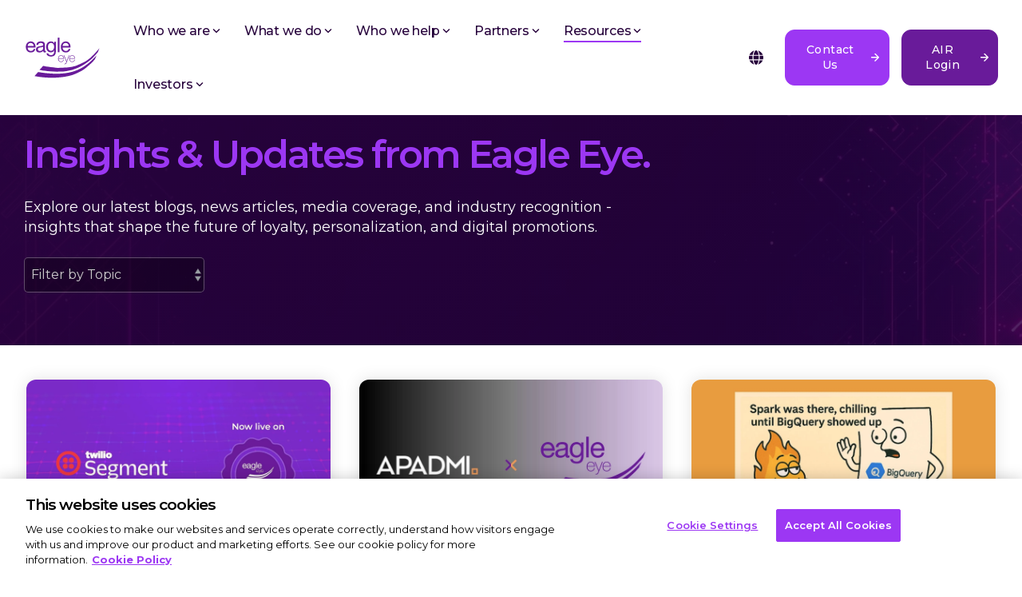

--- FILE ---
content_type: text/html; charset=UTF-8
request_url: https://eagleeye.com/blog
body_size: 34603
content:
<!doctype html><html lang="en"><head>
    <meta charset="utf-8">
    <title>Insights &amp; News on Loyalty, Personalization &amp; Promotions | Eagle Eye</title>
    <link rel="shortcut icon" href="https://eagleeye.com/hubfs/favicon.ico">
    <meta name="description" content="Discover expert insights on retail loyalty, personalization, and promotions, plus Eagle Eye news, case studies, and awards.">
    
    
    
    
    
<meta name="viewport" content="width=device-width, initial-scale=1">

    <script src="/hs/hsstatic/jquery-libs/static-1.1/jquery/jquery-1.7.1.js" nonce="dYKlq1yo8N+np9sJqLiw1Q=="></script>
<script nonce="dYKlq1yo8N+np9sJqLiw1Q==">hsjQuery = window['jQuery'];</script>
    <meta property="og:description" content="Discover expert insights on retail loyalty, personalization, and promotions, plus Eagle Eye news, case studies, and awards.">
    <meta property="og:title" content="Insights &amp; News on Loyalty, Personalization &amp; Promotions | Eagle Eye">
    <meta name="twitter:description" content="Discover expert insights on retail loyalty, personalization, and promotions, plus Eagle Eye news, case studies, and awards.">
    <meta name="twitter:title" content="Insights &amp; News on Loyalty, Personalization &amp; Promotions | Eagle Eye">

    

    
    <style>
a.cta_button{-moz-box-sizing:content-box !important;-webkit-box-sizing:content-box !important;box-sizing:content-box !important;vertical-align:middle}.hs-breadcrumb-menu{list-style-type:none;margin:0px 0px 0px 0px;padding:0px 0px 0px 0px}.hs-breadcrumb-menu-item{float:left;padding:10px 0px 10px 10px}.hs-breadcrumb-menu-divider:before{content:'›';padding-left:10px}.hs-featured-image-link{border:0}.hs-featured-image{float:right;margin:0 0 20px 20px;max-width:50%}@media (max-width: 568px){.hs-featured-image{float:none;margin:0;width:100%;max-width:100%}}.hs-screen-reader-text{clip:rect(1px, 1px, 1px, 1px);height:1px;overflow:hidden;position:absolute !important;width:1px}
</style>

<link rel="stylesheet" href="https://eagleeye.com/hubfs/hub_generated/template_assets/1/141768546444/1765197213222/template_main-head.min.css">
<link class="hs-async-css" rel="preload" href="https://eagleeye.com/hubfs/hub_generated/template_assets/1/149449294520/1765197202902/template_main-foot.min.css" as="style" onload="this.onload=null;this.rel='stylesheet'">
<noscript><link rel="stylesheet" href="https://eagleeye.com/hubfs/hub_generated/template_assets/1/149449294520/1765197202902/template_main-foot.min.css"></noscript>
<link rel="stylesheet" href="https://eagleeye.com/hubfs/hub_generated/template_assets/1/141756657262/1765537990811/template_child.min.css">
<link rel="stylesheet" href="/hs/hsstatic/cos-LanguageSwitcher/static-1.336/sass/LanguageSwitcher.css">

<style>
  
 .hhs-top-bar .hs-menu-wrapper.hs-menu-flow-horizontal>ul li a {
	max-width: none !important;
	vertical-align: bottom;
  padding: 5px 0;
  position: relative;
}

.hhs-top-bar .mega-menu .hs-menu-wrapper > ul > li > ul:before {
	content: '';  
}

.hhs-top-bar .hs-menu-wrapper.hs-menu-flow-horizontal>ul li.hs-item-has-children>a {
  display:flex;
  align-items:center;
}

.hs-menu-wrapper.hs-menu-flow-horizontal>ul li.hs-item-has-children>a svg {
  margin-left:4px !important;
  width: 10px;
}

.hhs-top-bar .hs-menu-wrapper.hs-menu-flow-horizontal>ul li.hs-menu-depth-1 {
 position: relative; 
}

.hhs-top-bar .hs-menu-wrapper.hs-menu-flow-horizontal>ul li.hs-menu-depth-1:hover:after {
 width: 100%;
}

.hhs-top-bar .hs-menu-wrapper.hs-menu-flow-horizontal>ul li.hs-menu-depth-1.active:after,
.hhs-top-bar .hs-menu-wrapper.hs-menu-flow-horizontal>ul li.hs-menu-depth-1.active-branch:after,
.hhs-top-bar .hs-menu-wrapper.hs-menu-flow-horizontal>ul li.hs-menu-depth-1:after {
    content: '';
    position: absolute;
    left: 0px;
    bottom: 4px;
    width: 0;
    height: 2px;
    transition: width 220ms ease-in;
}
.hhs-top-bar .hs-menu-wrapper.hs-menu-flow-horizontal>ul li.hs-menu-depth-1.active:after,
.hhs-top-bar .hs-menu-wrapper.hs-menu-flow-horizontal>ul li.hs-menu-depth-1.active-branch:after{
 width: 100%;
}

.hhs-top-bar .hs-menu-wrapper.hs-menu-flow-horizontal .mega-menu ul li.hs-menu-depth-1:after {
 height: 0; 
}



.hhs-menu-toggle {
	padding-left: 1em;
	display: flex;
	z-index: 1001;
}

.hhs-side-menu .hhs-menu-toggle {
  text-align: right;
  float: right;
  margin-right: 15px;
}

.hhs-side-menu.is-open .hhs-menu-toggle {
  display: block;
}

.hhs-side-menu .hhs-menu-toggle button {
  position: relative;
}

.hamburger-icon {
	width: 1.6em;
	height: 1em;
	position: relative;
	display: block;
	margin: auto;
}
.hamburger-icon .line {
	display: block;
	background: #666;
	width: 1.6em;
	height: 3px;
	position: absolute;
	left: 0;
	border-radius: 0.025em;
	transition: all 0.4s;
	border-radius: 1em;
}
.hamburger-icon .line.line-1 {
	top: 0;
}
.hamburger-icon .line.line-2 {
	top: 50%;
}
.hamburger-icon .line.line-3 {
	top: 100%;
}


.hamburger-icon.active .line-1 {
	transform: translateY(0.75em) translateX(0) rotate(45deg);
}
.hamburger-icon.active .line-2 {
	opacity: 0;
}
.hamburger-icon.active .line-3 {
	transform: translateY(-0.25em) translateX(0) rotate(-45deg);
}

.hhs-side-menu__mobile-controls {
	padding-right: 1em;
  margin-bottom: 0em;
  float: left;
}

.hhs-nav-grid {
	display: flex;
	align-items: center;
}

.hhs-nav-grid__extras {
	display: flex;
}



.hs-search-field {
	position: relative;
	width: 1px;
  z-index: 1000000;
}

.hs-search-field__bar {
	left: 0;
	max-width: 0;
	overflow: hidden;
	transition: all 0.125s ease-in-out;
  height: 100%;
}

.hs-search-field__bar form {
 height: 100%; 
}

.hs-search-field.is-open .hs-search-field__bar {
	width: 40vw;
	max-width: 40vw;
	left: -40vw;
  position: absolute;
}

.hhs-top-bar .hs-search-field__bar .hs-search-field__input {
	border: 0;
	border: 1px solid #ccc;
	position: relative;
	z-index: 1000;
  -webkit-border-radius: 3px 3px 3px 3px;
  border-radius: 3px 3px 3px 3px;
  padding: 5px 8px !important;
  height: 100%;
}

.top-bar-search {
	border: 0;
	background: none;
	padding: 4px;
	display: inline-block;
	margin-top: 0px;
	cursor: pointer;
  margin-right: 5px;
  display: flex;
  align-items: center;
}

  .top-bar-search svg {
   height: 18px;
    width: 18px;
  }
  
.hhs-side-menu .top-bar-search {
  position: absolute;
  top: 2px;
  right: 52px;
}

.hhs-side-menu__controls .hhs-lang-switch .globe_class:before,
.hhs-side-menu .fas {
 font-size: 20px; 
}

.hhs-menu-button {
	border: 0;
	background: none;
	display: inline-block;
	cursor: pointer;
}

@media (max-width: 575px) {
  .hhs-menu-button {
    vertical-align: super;
  }
}

.sc-site-header__menu .hs-menu-children-wrapper {
	padding: 0.33em 0 !important;
}

.sc-site-header__menu .hs-menu-item.hs-menu-depth-2 {
	width: 100%;
}

.hhs-top-bar .hs-menu-wrapper.hs-menu-flow-horizontal>ul li.hs-item-has-children ul.hs-menu-children-wrapper li a {
 padding: 10px 0px; 
}

.hhs-lang-switch .lang_list_class li a {
 padding: 10px; 
}


.hs-menu-wrapper.hs-menu-flow-horizontal>ul li.hs-item-has-children ul.hs-menu-children-wrapper {
 visibility: hidden;
  opacity: 0;
}



.hhs-side-menu .hhs-lang-switch .globe_class:before {
	color: #000; 
}

.hhs-side-menu {
	position: fixed;
	max-height: 100vh; 
	top: 0;
	bottom: 0;
	background-color: #fff;
	padding-top: 1em;
	z-index: 100001;
	overflow-y: auto;
	right: -100%;
	transition: all 0.5s ease-in-out;
}

.page-editor .hhs-side-menu {
	height: 0px; 
}

.hhs-side-menu.is-open {
	right: 0;
}

.body-wrapper.nav-is-open  {
	overflow-y: hidden;
}

.body-wrapper::after {
	content: '';
	position: absolute;
	top: 0;
	right: 0;
	bottom: 0;
	left: 100%;
	opacity: 0;
	pointer-events: none;
	z-index: 1000;
	transition: all 0.33s ease-in-out;
}

.body-wrapper.nav-is-open::after {
	left: 0;
	opacity: 1;
}

.hhs-side-menu__ctas {
	padding: 1.88em 2em 0em;
}

.hhs-side-menu__form {
	padding: 0em 2em 0em;
}
.hhs-side-menu__text {
	padding: 0em 2em 0em;
}

.hhs-side-menu__text.text-above {
 padding-top: 2em; 
}

.hhs-side-menu__ctas .hhs-header-cta {
	float: left;
	margin: 0 1em 0 0;
}
.hhs-side-menu__ctas .hhs-header-cta a {
 margin-bottom: 15px; 
}

.hs-menu-flow-vertical .hhs-nav-links {
	display: block;
}

.hs-menu-wrapper.hs-menu-flow-vertical>ul li a {
	padding: 0.2em 0 !important;
	max-width: 100%;
	width: 100%;
  overflow: visible;
}

.hhs-side-menu__mobile {
	padding: 1em 2.25em 0 2em;
}

.hhs-side-menu__mobile .sc-site-header__menu {
	padding-bottom: 1em;
	border-bottom: 1px solid rgba(125,125,125, 0.42);
}

.hhs-nav-links {
	margin: 0 !important;
  vertical-align: bottom;
}

.hs-menu-wrapper.hs-menu-flow-vertical>ul li.hs-item-has-children ul.hs-menu-children-wrapper {
	font-size: 0.88em;
	display: block;
	visibility: visible;
	opacity: 1;
	position: static;
	background: none;
	padding-left: 1.33em !important;
	padding-top: 0 !important;
}

.hhs-side-menu .hs-menu-flow-vertical>ul li.hs-item-has-children ul.hs-menu-children-wrapper {
	max-height: 0;
	overflow: hidden;
  opacity: 0;
	transition: none;
  -webkit-transition: none;
  background-color: transparent !important;
}

.hhs-side-menu .hs-menu-flow-vertical>ul li.hs-item-has-children ul.hs-menu-children-wrapper.is-open {
	max-height: 100%;
  opacity: 1;
	transition: none ;
  -webkit-transition: none;
  margin-top: 15px;
}

.fa-caret-right::after {
	content: '\f0da';
}

.hhs-sidebar-nav-toggle {
  display: inline-block;
	border: 0;
	background: none;
	font-size: 1rem;
	padding: 0.25rem 0.66rem 0.25rem;
	line-height: 1;
  width: 48px;
  height: 48px;
  position: absolute;
  right: 0;
  top: -10px;
	-webkit-transition: all 300ms ease-in-out;
	-moz-transition: all 300ms ease-in-out;
	-ms-transition: all 300ms ease-in-out;
	-o-transition: all 300ms ease-in-out;
	transition: all 300ms ease-in-out;
}

.hhs-sidebar-nav-toggle.is-open > * {
	transform: rotate(45deg);
	-webkit-transition: all 300ms ease-in-out;
	-moz-transition: all 300ms ease-in-out;
	-ms-transition: all 300ms ease-in-out;
	-o-transition: all 300ms ease-in-out;
	transition: all 300ms ease-in-out;
}

.hhs-side-menu__extras {
	padding: 0.66em 2em;
}
.hhs-side-menu__extras .hs-menu-item {
	width: 100%;
}

.hhs-side-menu__extras .hs-menu-wrapper.hs-menu-flow-horizontal>ul li a {
	width: 100%;
	padding: 0.25em 0;
  overflow: visible;
}

.hhs-top-bar .hs-menu-wrapper.hs-menu-flow-horizontal>ul li.hs-item-has-children ul.hs-menu-children-wrapper {
  max-width: 250px;
  width: max-content;
  line-height: 1;
  -webkit-box-shadow: 0 0 4px 4px rgba(0,0,0,0.05);
  box-shadow: 0 0 4px 4px rgba(0,0,0,0.05);
}

.hs-menu-wrapper.hs-menu-flow-horizontal .mega-menu ul li.hs-item-has-children ul.hs-menu-children-wrapper {
  -webkit-box-shadow: 0 0 0px 0px rgba(0,0,0,0.0);
  box-shadow: 0 0 0px 0px rgba(0,0,0,0.0);
}

.hhs-top-bar .hs-menu-wrapper.hs-menu-flow-horizontal>ul li.hs-item-has-children ul.hs-menu-children-wrapper li a {
  line-height: 1;
  width: auto !important;
  padding: 10px 20px 10px 10px;
}

.hhs-side-menu__extras .hs-menu-wrapper.hs-menu-flow-horizontal>ul li.hs-item-has-children ul.hs-menu-children-wrapper {
  visibility: visible;
  opacity: 1;
  position: static;
}
.hhs-side-menu__extras .hs-menu-wrapper.hs-menu-flow-horizontal>ul li.hs-item-has-children ul.hs-menu-children-wrapper a {
 text-indent: 10px; 
}
.hhs-side-menu__extras .hs-menu-wrapper.hs-menu-flow-horizontal>ul li.hs-item-has-children ul.hs-menu-children-wrapper li li a {
 text-indent: 20px; 
}
  

body.user-is-tabbing .hs-menu-item.hs-menu-depth-1:focus-within > .hs-menu-children-wrapper {
  opacity: 1;
  visibility: visible;
}


body.user-is-tabbing .hs-menu-item.hs-menu-depth-2:focus-within > .hs-menu-children-wrapper {
  opacity: 1;
  visibility: visible;
}


body.user-is-tabbing .hs-menu-item.hs-menu-depth-3:focus-within > .hs-menu-children-wrapper {
  opacity: 1;
  visibility: visible;
}

.hhs-side-menu .hs-menu-wrapper.hs-menu-flow-horizontal>ul li.hs-item-has-children>a:after {
  content: '' !important;
}

@media (min-width: 510px) {
	.hhs-side-menu__mobile-controls {
		display: none;
	}
}


@media (max-width: 509px) {
	.hhs-nav-grid__extras .top-bar-search,
	.hhs-nav-grid__extras .hhs-lang-switch {
		display: none;
	}
}

.hhs-side-menu .sc-site-header__menu.hs-menu-flow-vertical {
	overflow: initial;
	height: auto;
}

.hhs-side-menu span {
	display: inline;
}

.hhs-side-menu__controls {
	position: relative; 
  width: 100%;
  z-index: 100000;
  margin: 0em 0 0 auto;
}


.hhs-side-menu__controls .hs-search-field .hs-search-field__bar {
 width: 0px;
  display: none;
}

.hhs-side-menu__controls .hs-search-field.is-open .hs-search-field__bar {
	width: 14.5em;
	max-width: 14.5em;
  top: -3px;
	left: 2em;
  display: block;
  position: absolute;
  height: 100px;
}

.hhs-side-menu__controls .hs-search-field {
	z-index: 1000; 
}

.hhs-side-menu__controls .hs-search-field input {
	padding: 8px;
  font-size: 16px;
  border: 1px solid #dddddd;
  -webkit-border-radius: 3px;
  border-radius: 3px;
  outline: none;
  box-shadow: none;
}

.hhs-side-menu .hs-menu-wrapper.hs-menu-flow-vertical li a {
  white-space: inherit;
}

.hhs-side-menu__footer {
	padding: 2em;
	text-align: right;
}

.hhs-side-menu__footer i {
	font-size: 18px;
	padding: 5px;
}
.hhs-side-menu__footer i span {
	display: none;
}


.hhs-side-menu__footer svg {
	width: 28px;
  height: 28px;
	padding: 5px;
}


.hhs-side-menu {
	display: flex;
	flex-direction: column;
}



.hhs-top-bar div.hs_cos_wrapper_type_cta {
	display: inline; 
}



.mega-menu {
	left: 0; 
	position: fixed;
	width: 100%;
	padding:15px;
	z-index: 10000;
	box-shadow: 0 4px 5px 0 rgba(0,0,0,0.1);
}

.mega-menu {
	opacity: 0; 
	pointer-events: none; 
	transition: opacity .2s ease-in-out,
				max-height .8s ease-in-out,
				padding .2s ease-in-out;
  transition-delay: 300ms;
	max-height: 0;
	padding: 0;
  cursor: default;
  box-sizing: border-box;
  background-clip: padding-box;
}
.mega-menu.active {
	opacity: 1;
	visibility: visible; 
	pointer-events: inherit;
	max-height: 10000px;
	padding: 50px 0; 
}

.mega-menu::before {
	content: '';
	width: 100%;
	display: block;
	background: transparent;
	position: absolute;
  pointer-events: auto;
}

.mega-menu.mega-scrolled {
	top: 55px; 
}


.side-bar-nav {
	height:680px;
	overflow-y: scroll;
}

.side-bar-nav .hs-menu-wrapper.hs-menu-flow-vertical.flyouts>ul li.hs-item-has-children ul.hs-menu-children-wrapper,
.mega-menu .hs-menu-wrapper.hs-menu-flow-vertical.flyouts>ul li.hs-item-has-children ul.hs-menu-children-wrapper {
	left: auto;
	top: auto;
	visibility: visible;
	opacity: 1;
	position: static; 
}

.mega-menu .hs-menu-wrapper.hs-menu-flow-vertical > ul {
	margin-bottom: 0px; 
}

.mega-menu .hs-menu-wrapper.hs-menu-flow-vertical>ul li a,
.mega-menu .widget-type-post_listing ul li a{
	padding: 2px 0px !important;
	width: auto !important;
	white-space: normal;
	text-indent: inherit;
}

.mega-menu .key-menu .hs-menu-wrapper.hs-menu-flow-vertical>ul li:first-child a {
	padding: 0px 0px !important;
	width: auto !important;
}


.mega-menu .hs-menu-wrapper.hs-menu-flow-vertical > ul li.hs-menu-depth-2 > a {
	font-size: .9em;
	padding-left: 5px;
}

.hhs-top-bar .mega-menu .hs-menu-wrapper.hs-menu-flow-horizontal>ul li{
 margin-top: 5px;
 margin-bottom: 5px;
}

.custom-menu-primary .mega-menu .hs-menu-wrapper>ul,
.custom-menu-primary .mega-menu .hs-menu-wrapper>ul ul,
.custom-menu-primary .mega-menu .widget-type-post_listing ul,
.custom-menu-primary .mega-menu .widget-type-post_listing ul ul{
	-webkit-box-shadow: none;
	box-shadow: none;
	background: transparent !important;
}

.custom-menu-primary .hs-menu-wrapper > ul ul,
.custom-menu-primary .mega-menu .key-menu .hs-menu-wrapper>ul,
.custom-menu-primary .mega-menu .key-menu .hs-menu-wrapper>ul ul {
	padding: 0px; 
}

.custom-menu-primary .mega-menu .hs-menu-wrapper>ul ul {
	min-width: 170px !important;
}

.custom-menu-primary .hs-menu-wrapper .mega-menu > ul > li,
.custom-menu-primary .mega-menu .hs-menu-wrapper>ul>li,
.hhs-header-menu .hs-menu-wrapper.hs-menu-flow-horizontal .mega-menu .hs-menu-flow-vertical ul li a,
.hhs-header-menu .hs-menu-wrapper.hs-menu-flow-horizontal .mega-menu .widget-type-post_listing ul li a{
	text-transform: none !important;
	font-weight: normal !important;
	display: block;
	clear: both;
}

.hhs-top-bar .mega-nav-con .hs-menu-wrapper.hs-menu-flow-horizontal>ul li a {
	padding-bottom: 5px;
}

.hhs-header-menu .hs-menu-wrapper.hs-menu-flow-horizontal .mega-menu .key-menu.hs-menu-flow-vertical ul li:first-child a {
	line-height: 1em; 
}

.custom-menu-primary .mega-menu .hs-menu-wrapper > ul > li, 
.custom-menu-primary .hs-menu-wrapper .mega-menu > ul > li {
	margin-left: 0px !important;
}

.custom-menu-primary .mega-menu .hs-menu-wrapper>ul ul {
	padding: 0px 0  10px 10px !important; 
}

.hhs-header-menu .hs-menu-wrapper.hs-menu-flow-horizontal .mega-menu>ul li a {
	font-weight: normal !important; 
}

.custom-menu-primary .hs-menu-wrapper .mega-menu ul>li>ul:before,
.hs-menu-wrapper.hs-menu-flow-horizontal .mega-menu ul li.hs-item-has-children>a:after {
	display: none !important; 
}

.custom-menu-primary .mega-menu .hs-menu-wrapper > ul li a:hover {
	background-color: transparent !important; 
}

.custom-menu-primary .mega-menu .hs-menu-wrapper > ul {
	float: none !important; 
}

.hs-menu-wrapper.hs-menu-flow-horizontal .mega-menu ul li.hs-item-has-children ul.hs-menu-children-wrapper {
	display: block;
	opacity: 1;
	visibility: visible;
	position: static;
}


.mega-text-con {
	white-space: normal; 
}
.mega-text-con ul {
	padding-left: 20px !important; 
}
.mega-text-con li {
	list-style-type: disc; 
	width: 100%;
}

.custom-menu-primary .hs-menu-wrapper > ul .mega-menu ul {
	background: transparent !important; 
	box-shadow: none !important;
	-webkit-box-shadow: none !important;
}
  


@media (max-width: 922px){
	.mega-menu.active {
		display: none !important;
		opacity: 0;
	}
	.hhs-header-menu .hs-menu-wrapper.hs-menu-flow-horizontal>ul li a span {
		padding: 0px !important; 
	}
	.header-container-wrapper .container-fluid .mega-menu {display: none !important;}
	.header-container-wrapper .container-fluid .row-fluid .mega-menu,
	.custom-menu-primary .mega-menu {
		display: none;
		opacity: 0;
		visibility: hidden;
	}
}

.mega-nav-con .hs-menu-item {
	width: 100%;
}

.mega-nav-con .hs-menu-wrapper.hs-menu-flow-horizontal>ul li.hs-item-has-children ul.hs-menu-children-wrapper {
	display: block;
	width: 100%;
	visibility: visible;
	opacity: 1;
	position: static;
	background: none;
	padding-left: 0.33em !important;
}

.mega-nav-con .hs-menu-wrapper.hs-menu-flow-horizontal>ul li a {
	padding: 0.33em 0;
}

[class^=mega-drop].loaded::before {
 display: block;
   width: 20px;
  height: 20px;
  position: absolute;
  right: -20px;
  top: 0;
}

.hs-menu-wrapper.hs-menu-flow-horizontal>ul li.hs-item-has-children>a .mega-menu svg {
 width: auto !important; 
}



.hhs-nav {
	padding-right: 0 !important;
	padding-left: 0 !important;
}


.hhs-alt-nav .hhs-header-logo .logo-sticky,
.hhs-header-logo .logo-standard {
	display: block;
}

.hhs-alt-nav .hhs-header-logo .logo-standard,
.hhs-header-logo .logo-sticky {
	display: none;
}
.sticky-menu .hhs-header-logo .logo-standard {
	display: none;
}
.sticky-menu .hhs-header-logo .logo-sticky {
	display: block;
}

.hhs-header-logo,
.hhs-nav-opt-items {
	display: table-cell;
	vertical-align: middle;
}

.hhs-header-logo {
	position: relative;
	z-index: 10;
}

.hhs-header-menu {
	float: right !important;
}



 
 .hhs-lang-switch {
   float: right;
 }

.hhs-lang-switch span {
  display: flex;
  height: 100%;
}
 
 .hhs-lang-switch .lang_switcher_class {
   padding: 7px 10px;
   display: flex;
   align-items:center;
 }
 
 .hhs-lang-switch .globe_class {
   background-image: none !important;
   -webkit-font-smoothing: antialiased;
   display: inline-block;
   font-style: normal;
   font-variant: normal;
   text-rendering: auto;
   line-height: 1;
   font-weight: 900;
 }


.hhs-side-menu__controls .hhs-lang-switch {
	position: absolute;
	top: 5px;
	right: 100px;
}

.hhs-side-menu__controls .hhs-lang-switch .lang_switcher_class {
	padding: 0px;
	margin-top: 0;
}

 
 .hhs-lang-switch .lang_list_class {
   text-align: left;
   border: none;
   top: 35px;
   left: -10px;
   padding-top: 0px !important;
   -webkit-box-shadow: 0 0 5px 0px rgba(0,0,0,0.1);
   box-shadow: 0 0 5px 0px rgba(0,0,0,0.1);
   min-width: 100px;
   width: max-content;
 }

.hhs-side-menu .hhs-lang-switch .lang_list_class {
   top: 30px;
  z-index: 1000;
}
 
 .hhs-lang-switch .lang_list_class:before {
    border: none;
   width: 100% !important;
   height: 15px !important;
   background-color: transparent;
   margin-left: auto;
   left: auto;
 }
 .hhs-lang-switch .lang_list_class:after {
   border: 5px solid transparent;
   left: 85px;
   top: -10px;
 }
 .hhs-side-menu .hhs-lang-switch .lang_list_class:after {
   left: 76px;
 }



 .hhs-lang-switch .lang_list_class li:first-child,
 .hhs-lang-switch .lang_list_class li{
   border: none !important; 
 }
 .hhs-lang-switch .lang_list_class li:first-child {
   padding-top: 10px; 
 }
 
 .hhs-lang-switch .lang_list_class li:last-child {
   padding-bottom: 10px; 
 }
 
 .hhs-lang-switch .lang_list_class li {
   padding: 0px; 
   margin-bottom: 0px;
 }
 

.hhs-lang-switch .lang_list_class li a {
  display: block;
}

.hhs-lang-switch,
.hhs-header-search,
.hhs-header-cta {
	float: right;
	margin-left: 15px;
	z-index: 1000;
	position: relative;
  display: flex;
}
  
.hhs-head-cta-1 {
  margin-right: 15px;
}

.hhs-lang-switch a,
.hhs-header-search a{
	padding: 10px 5px;
	display: block;
}

.hhs-header-search a i {
	vertical-align: bottom;
}

.hhs-lang-switch .globe_class svg {
	vertical-align: middle;
}


.hhs-header-mod .hs-menu-wrapper.hs-menu-flow-horizontal > ul li.hs-item-has-children ul.hs-menu-children-wrapper li {
	width: 100%;
	display: block;
	clear: both;
}

.hhs-header-hat {
	position: relative;
	z-index: 1000;
}


.hhs-header-hat .col-12 {
	padding-left: 0px;
	padding-right: 0px;
}

.hhs-header-hat .col-12 * {
 margin-bottom: 0px; 
}

.hhs-hat-menu .hs-menu-wrapper.hs-menu-flow-horizontal>ul {
	float: right;
}
.hhs-header-menu .hs-menu-wrapper.hs-menu-flow-horizontal>ul li a span {
	padding: 10px 0;
}



.hhs-header-menu .hs-menu-wrapper.hs-menu-flow-horizontal>ul li .mega-menu a {
	color: #555555 !important;
	padding: 5px;
	text-transform: none;
}

.hhs-top-bar .hs-menu-wrapper.hs-menu-flow-horizontal>ul li .mega-menu a {
  white-space: normal !important;
}

.hs-menu-wrapper.hs-menu-flow-horizontal .mega-menu ul li.hs-item-has-children ul.hs-menu-children-wrapper {
	display: block;
	opacity: 1;
	visibility: visible;
	position: static;
}

.mega-text-con {
	white-space: normal; 
}
.mega-text-con ul {
	padding-left: 20px !important; 
}
.mega-text-con li {
	list-style-type: disc; 
	width: 100%;
}

.custom-menu-primary .hs-menu-wrapper > ul .mega-menu ul {
	background: transparent !important; 
	box-shadow: none !important;
	-webkit-box-shadow: none !important;
}



.hhs-hat-menu .hs-menu-wrapper.hs-menu-flow-horizontal>ul {
	margin-right: 0px;
}

.hhs-hat-menu .hs-menu-wrapper.hs-menu-flow-horizontal>ul li a {
	max-width: none;
	overflow: visible;
}




.custom-menu-primary .hs-menu-wrapper {
	overflow: visible !important;
}

.custom-menu-primary .hs-menu-wrapper > ul{
	float: right;
}

.custom-menu-primary .hs-menu-wrapper > ul > li{
	font-weight: normal;
	margin-left: 0px !important;
	margin-bottom: 0px;
}

.custom-menu-primary .hs-menu-wrapper > ul > li > a{
	padding: 10px 15px;
	position: relative;
	display: block;
}

.custom-menu-primary a:hover {
	color: #000000;
}


.hs-menu-children-wrapper .hs-menu-item.active,
.custom-menu-primary .hs-menu-wrapper .hs-menu-children-wrapper li.active a:hover,
.sticky-menu .hs-menu-item.active,
.sticky-menu .custom-menu-primary .hs-menu-wrapper > ul li.active a:hover{
	background-color: transparent !important;
	cursor: default !important;
}
  
  
 .nav-fixed {
	z-index: 999;
	position: fixed;
	top: 0;
	left: 0;
	right: 0;
	opacity: 1;
}


.sticky-menu .widget-type-logo img {
	height: 35px !important;
	width: auto !important;
	margin: 10px 0;
}

.hhs-header.sticky-menu.active {
	padding: 5px 0px !important;
}

.custom-menu-primary.js-enabled .hamburger {
	display: none;
}

@media (max-width: 922px){
	.sticky-menu.active {
		position: static !important;
	}
	.sticky-menu .widget-type-cta {
		display: none;
	}
	.sticky-menu .widget-type-logo img {
		margin: 0;
	}
	.sticky-menu .page-center {
		padding: 0 10px !important;
	}
	.hhs-nav {
		position: relative;
	}
	.hhs-nav-opt-items {
		padding-right: 40px;
	}
	.custom-menu-primary.js-enabled {
		float: none;
		position: absolute;
		top: 0px;
		left: 0px;
	}
	.custom-menu-primary .hs-menu-wrapper,
	.custom-menu-primary.js-enabled .hs-menu-wrapper,
	.custom-menu-primary.js-enabled .hs-menu-children-wrapper{
		display: none;
	}
	.custom-menu-primary.js-enabled .hamburger {
		display: inline-block;
	}
	.hhs-header-menu .hs-menu-wrapper.hs-menu-flow-horizontal>ul li a {
		padding: 0px 15px;
	}
	.hhs-header-logo {
		position: relative;
		z-index: 1000;
	}
	.custom-menu-primary.js-enabled .hs-menu-wrapper > ul > li{
		margin-left: 0px !important;
	}
	.hamburger {
		padding-top: 10px; 
	}
}

@media (max-width: 575px){
	nav {
		transition: height 0.5s ease-in-out;
	}
	.hhs-header-mod .hhs-nav {
		padding-top: 25px; 
	}
	.custom-menu-primary.js-enabled {
		top: 20px; 
	}
	.hhs-hat-menu {
		position: relative;
	}
	.hhs-hat-menu .hs-menu-wrapper.hs-menu-flow-horizontal>ul li a {
		text-align: center !important;
		padding: 0 !important;
	}
	.hhs-hat-menu .hs-menu-wrapper.hs-menu-flow-horizontal ul li li a {
		padding: 2px 10px !important;
	}
	.hhs-hat-menu .hhs-header-search a {
		padding: 5px 0px 5px 10px;
	}

	.hhs-hat-menu .hs-menu-wrapper.hs-menu-flow-horizontal>ul,
	.hhs-hat-menu > ul {
		width: 100% !important;
		margin: 0px auto !important;
		float: none !important;
    text-align: center;
	}
  
  .hhs-hat-menu .hs-menu-wrapper.hs-menu-flow-horizontal>ul li.hs-menu-depth-1 {
   display: inline-block;
    text-align: center;
    padding: 0 5px;
  }
  .hhs-hat-menu .hs-menu-children-wrapper:before {
   text-align: left; 
  }
}


  
  
  
  .hhs-top-bar {
    background-color: rgba(255, 255, 255, 1);
    padding: 5px 0;
    
  }
  .hhs-top-bar.sticky-menu.active {
    padding: 5px 0; 
  }
  
  @media (min-width: 992px) {
    
      .hhs-header-hat .container,
      .hhs-top-bar .container {
        padding-right: 30px;
        padding-left: 30px;
      }
    
  }
  
  
  
  .hhs-top-bar.hhs-alt-nav .logo-sticky,
  .logo-standard  {
    max-width: 100px;
    float: left;
  }
  
  .hhs-top-bar.hhs-alt-nav.sticky-menu.active .logo-sticky,
  .logo-sticky  {
    max-width: 100px;
    float: left;
  }
  
  .hhs-header-logo {
    padding-top:  0px;
  }
  
  
  .hhs-nav-grid__menu {
    
      margin-right: auto;
      margin-left: 25px;
    
  }
  
  .hhs-top-bar .hs-menu-wrapper.hs-menu-flow-horizontal>ul li a,
  .hs-menu-wrapper.hs-menu-flow-horizontal ul.hhs-nav-links .hs-menu-item a {
    color: rgba(39, 2, 60, 1.0);
  }
  
  
  .hhs-top-bar .hs-menu-wrapper.hs-menu-flow-horizontal>ul li {
    margin: 15px 15px;
  }
  
  .hhs-top-bar .hs-menu-wrapper.hs-menu-flow-horizontal>ul li a:hover,
  .hs-menu-wrapper.hs-menu-flow-horizontal ul.hhs-nav-links .hs-menu-item a:hover,
  .hhs-top-bar .hs-menu-wrapper.hs-menu-flow-horizontal>ul li a:hover{
    color: rgba(105, 27, 154, 1.0);
  } 
  
  .hhs-top-bar .hs-menu-wrapper.hs-menu-flow-horizontal>ul li a svg,
  .hhs-header-search a svg,
  .hhs-lang-switch svg,
  .top-bar-search svg{
    fill: rgba(39, 2, 60, 1);
  }
  .hhs-top-bar .hs-menu-wrapper.hs-menu-flow-horizontal>ul li a:hover svg {
   fill: rgba(105, 27, 154, 1.0); 
  }
  
  .hhs-top-bar .hs-menu-wrapper.hs-menu-flow-horizontal>ul li a svg {
    -webkit-transition: fill 400ms ease-in-out;
    -moz-transition: fill 400ms ease-in-out;
    -ms-transition: fill 400ms ease-in-out;
    -o-transition: fill 400ms ease-in-out;
    transition: fill 400ms ease-in-out;
  }
  .hhs-top-bar .hs-menu-wrapper.hs-menu-flow-horizontal>ul li li a svg {
    -moz-transform: rotate(-90deg);
    -webkit-transform: rotate(-90deg);
    -o-transform: rotate(-90deg);
    -ms-transform: rotate(-90deg);
    transform: rotate(-90deg);
    vertical-align: sub;
  }
  
  .hhs-top-bar .hs-menu-wrapper.hs-menu-flow-horizontal>ul li.hs-menu-depth-1.active:after,
  .hhs-top-bar .hs-menu-wrapper.hs-menu-flow-horizontal>ul li.hs-menu-depth-1:after {
    background-color: rgba(156, 55, 243, 1.0);
  }
  
  
  
  .hhs-lang-switch .globe_class svg{
    fill: rgba(39, 2, 60, 1);
  }
  
  .lang_list_class li {
     background: rgba(255, 255, 255, 1) !important;
  }
  
  .hhs-lang-switch .lang_list_class:after {
   border-bottom-color: rgba(255, 255, 255, 1) !important;
  }
  
  
 
  .hhs-hat-menu .hs-menu-children-wrapper,
  .sc-site-header__menu .hs-menu-children-wrapper {
    background-color: rgba(255, 255, 255, 1) !important;
  }
  
  .sc-site-header__menu .mega-menu .hs-menu-children-wrapper {
    background-color: transparent !important;
  }
  
  .hhs-hat-menu .hs-menu-children-wrapper:before,
  .hs-menu-wrapper.hs-menu-flow-horizontal>ul li.hs-item-has-children ul.hs-menu-children-wrapper:before {
     color: rgba(255, 255, 255, 1) !important;
  }
  
  .hhs-hat-menu .hs-menu-children-wrapper li a,
  .hhs-lang-switch .lang_list_class li a,
  .custom-menu-primary .hs-menu-wrapper > ul li a, 
  .hs-menu-wrapper.hs-menu-flow-horizontal > ul li.hs-item-has-children ul.hs-menu-children-wrapper li a,
  .hhs-lang-switch .lang_list_class li a {
    color: #27023C;
    font-size: 14px !important;
  }
  
  .hhs-hat-menu .hs-menu-children-wrapper li a:hover,
  .hhs-lang-switch .lang_list_class li a:hover,
  .hs-menu-wrapper.hs-menu-flow-horizontal ul.hhs-nav-links .hs-menu-item.hs-menu-depth-2 a:hover,
  .hhs-top-bar .hs-menu-wrapper.hs-menu-flow-horizontal>ul li.hs-item-has-children ul.hs-menu-children-wrapper li a:hover{
   background-color: rgba(156, 55, 243, 1) !important;
  }
  
  .hhs-hat-menu .hs-menu-children-wrapper li a:hover,
  .hhs-lang-switch .lang_list_class li a:hover,
  .custom-menu-primary .hs-menu-wrapper > ul li.hs-item-has-children ul.hs-menu-children-wrapper li a:hover,
  .hs-menu-wrapper.hs-menu-flow-horizontal ul.hhs-nav-links .hs-menu-item.hs-menu-depth-2 a:hover,
  .hhs-top-bar .hs-menu-wrapper.hs-menu-flow-horizontal>ul li.hs-item-has-children ul.hs-menu-children-wrapper li a:hover{
   color: #fff !important;
  }
  
  .hhs-top-bar.hhs-alt-nav .hs-menu-wrapper.hs-menu-flow-horizontal>ul li.hs-menu-item.hs-menu-depth-2 a:hover svg {
    fill: #fff !important;
  }
  
  .custom-menu-primary .hs-menu-wrapper > ul li.hs-item-has-children ul.hs-menu-children-wrapper li.active a:hover {
    color: #27023C !important;
  }
  
  .hhs-top-bar.hhs-alt-nav .hs-menu-wrapper.hs-menu-flow-horizontal ul.hhs-nav-links ul .hs-menu-item.sub-active > a,
  .hhs-top-bar .hs-menu-wrapper.hs-menu-flow-horizontal ul.hhs-nav-links ul .hs-menu-item.sub-active > a{
      background-color: rgba(224, 202, 255, 1) !important;
     color: #27023C !important;
    }
    
  
  
  .hhs-top-bar.hhs-alt-nav.sticky-menu,
  .hhs-top-bar.sticky-menu,
  .hhs-top-bar.hhs-alt-nav{
    background-color: rgba(255, 255, 255, 1);
  }
  .sticky-menu.active {
    background-color: rgba(255, 255, 255, 1);
  }
  
  .hhs-top-bar.sticky-menu .hs-menu-wrapper.hs-menu-flow-horizontal>ul li a,
  .hhs-top-bar.hhs-alt-nav .hs-menu-wrapper.hs-menu-flow-horizontal>ul li a,
  .hhs-top-bar.hhs-alt-nav .hs-menu-wrapper.hs-menu-flow-horizontal ul.hhs-nav-links .hs-menu-item a,
  .sticky-menu .hs-menu-wrapper.hs-menu-flow-horizontal ul.hhs-nav-links li a,
  .sticky-menu .hhs-lang-switch .globe_class:before{
    color: rgba(39, 2, 60, 1.0);
  }
  
  .hhs-top-bar.hhs-alt-nav .hhs-lang-switch .globe_class svg {
     fill: rgba(39, 2, 60, 1.0);
  }
  
  .hhs-top-bar.sticky-menu .hs-menu-wrapper.hs-menu-flow-horizontal>ul li a svg,
  .sticky-menu .hhs-nav-grid__extras svg,
  .hhs-top-bar.hhs-alt-nav .hhs-header-search a svg {
    fill: rgba(39, 2, 60, 1.0);
  }
  
  .hhs-top-bar.hhs-alt-nav .hs-menu-wrapper.hs-menu-flow-horizontal ul.hhs-nav-links ul .hs-menu-item a {
    color: #27023C;
  }
  
  .hhs-top-bar.sticky-menu .hs-menu-wrapper.hs-menu-flow-horizontal>ul li a:hover,
  .hhs-top-bar.hhs-alt-nav .hs-menu-wrapper.hs-menu-flow-horizontal>ul li a:hover,
  .hhs-top-bar.hhs-alt-nav .hhs-top-bar .hs-menu-wrapper.hs-menu-flow-horizontal .hs-menu-depth-1:first-child:hover,
  .hhs-top-bar.hhs-alt-nav .fas:hover,
  .sticky-menu .hhs-top-bar .hs-menu-wrapper.hs-menu-flow-horizontal .hs-menu-depth-1:first-child:hover,
  .sticky-menu .hs-menu-wrapper.hs-menu-flow-horizontal ul.hhs-nav-links li a:hover,
  .sticky-menu .hhs-header-search a i:hover{
    color: rgba(105, 27, 154, 1.0) !important;
  }
  .hhs-top-bar.sticky-menu .hs-menu-wrapper.hs-menu-flow-horizontal>ul li a:hover svg,
  .hhs-top-bar.hhs-alt-nav .hs-menu-wrapper.hs-menu-flow-horizontal>ul li a:hover svg {
   fill: rgba(105, 27, 154, 1.0) !important; 
  }
  
  
  
  .hhs-top-bar.hhs-alt-nav .hs-menu-wrapper.hs-menu-flow-horizontal>ul li a svg, 
  .hhs-top-bar.hhs-alt-nav .hhs-header-search a svg, 
  .hhs-top-bar.hhs-alt-nav .top-bar-search svg {
    fill: rgba(39, 2, 60, 1) !important;
  }
  
  
  .hhs-top-bar.hhs-alt-nav .hs-menu-wrapper.hs-menu-flow-horizontal>ul li.hs-menu-depth-1.active:after,
  .hhs-top-bar.hhs-alt-nav .hs-menu-wrapper.hs-menu-flow-horizontal>ul li.hs-menu-depth-1:after,
  .sticky-menu.hhs-top-bar .hs-menu-wrapper.hs-menu-flow-horizontal>ul li.hs-menu-depth-1.active:after,
  .sticky-menu.hhs-top-bar .hs-menu-wrapper.hs-menu-flow-horizontal>ul li.hs-menu-depth-1:after {
    background-color: rgba(156, 55, 243, 1.0);
  }
 
  
  
  .hhs-header-cta .cta-secondary,
  .hhs-header-cta .cta-tertiary,
  .hhs-header-cta .cta-primary,
  .hhs-header-cta .cta-four,
  .hhs-header-cta .cta-five{
    padding: 15px 15px !important;
    font-size: 14px !important;
    -webkit-box-shadow: none;
    box-shadow: none;
  }
  
   
   
  
  .hhs-side-menu {
   width:  400px;
  }
  
  .hhs-side-menu {
   background-color:  rgba(255, 255, 255, 1.0);
  }
  
  .body-wrapper::after {
    background-color:  rgba(39, 2, 60, 0.8);
  }
  
  
  
  .hamburger-icon .line {
    background: rgba(255, 255, 255, 1.0);
  }
  
  .hhs-top-bar.hhs-alt-nav .hamburger-icon .line,
  .sticky-menu .hamburger-icon .line {
    background: rgba(156, 55, 243, 1.0);
  }
  
  .hamburger-icon.active .line {
    background: rgba(39, 2, 60, 1.0);
  }
  .hhs-side-menu .top-bar-search svg,
  .hhs-side-menu .hhs-lang-switch .globe_class svg {
    fill: rgba(39, 2, 60, 1.0);
  }
  .hhs-side-menu .top-bar-search {
    padding: 4px;
  }
  .hhs-side-menu .top-bar-search svg {
   height: 20px;
    width: 20px;
  }
  
  
    .hhs-side-menu__controls .hhs-lang-switch {
      right: 70px !important;   
    }
  
  
  
  .hhs-side-menu .hhs-lang-switch .globe_class:before,
  .hhs-side-menu .fas{
    color: rgba(39, 2, 60, 1.0);
  }
  
  .hhs-top-bar .fas {
    fill: #27023C;
  }
  
  .hhs-side-menu__footer a svg,
  .hhs-side-menu__footer a:visited svg {
    fill: #27023C;
  }
  
  .hhs-side-menu__footer a:hover svg,
  .hhs-side-menu__footer a:focus svg {
    fill: #9C37F3;
  }
  
  
  
  .hhs-side-menu .hhs-side-menu__mobile li a {
    font-size: 18px;
    font-weight: nomral;
    color: rgba(39, 2, 60, 1.0);
  }
  
  .hhs-side-menu .hhs-side-menu__mobile li a:hover {
    color: rgba(105, 27, 154, 1.0);
  }
  
  .hhs-sidebar-nav-toggle svg {
    fill: rgba(156, 55, 243, 1.0);
  }
  
  
  
  .hhs-side-menu__extras .hs-menu-item a,
  .hhs-side-menu__extras .hs-menu-wrapper.hs-menu-flow-horizontal>ul li.hs-item-has-children ul.hs-menu-children-wrapper a {
    font-size: 14px;
    font-weight: nomral;
    color: rgba(39, 2, 60, 1);
  }
  
  .hhs-side-menu__extras .hs-menu-item a:hover,
  .hhs-side-menu__extras .hs-menu-wrapper.hs-menu-flow-horizontal>ul li.hs-item-has-children ul.hs-menu-children-wrapper a:hover {
    color: rgba(156, 55, 243, 1);
  }
  
  
  
  
    .hhs-side-menu__form {flex: 1;}
  
  
  @media (max-width: 575px) {
    .hhs-side-menu {
     width: 100%; 
    }
  }
  
   
   
  
  
    
    @media screen and (min-width: 850px) {
      [class^=mega-drop].loaded {
        position: relative; 	
        display: inline-block; 	
        padding: 0 ; 	
        z-index: 10001
      }

      
      [class^=mega-drop].loaded:hover::after,
      [class^=mega-drop].loaded:focus-within::after{
        display: block; 
        position: absolute;
        top:0; 
        width: 100%; 
        height: 100px; 
        left: -36px;
        
      }
      [class^=mega-drop].loaded:hover::before,
      [class^=mega-drop].loaded:focus-within::before{
        display: block; 
        position: absolute;
        top: 0; 
        width: 100%; 
        height: 100px; 
        right: -36px;
        
      }
      
    } 
    .hs-menu-wrapper.hs-menu-flow-horizontal>ul li.hs-item-has-children>a.mega span {
      padding-right: 15px !important;
    }
    .hs-menu-wrapper.hs-menu-flow-horizontal>ul li.hs-item-has-children>a.mega svg {
      margin-left:-12px !important;
    }

  
    .mega-menu {
      background-color: rgba(255, 255, 255, 1);
      top: calc(70px - 23px);
      border-top: 23px solid rgba(255, 2, 1, 0.0);
    }
    .sticky-menu.active .mega-menu  {
      top: 70px;
    }
    .mega-menu span.hs_cos_wrapper_type_text {
      text-transform: none !important;
      font-weight: normal !important;
      white-space: normal !important; 
    }

    .hhs-top-bar .hs-menu-wrapper.hs-menu-flow-horizontal>ul li .mega-menu a,
    .hhs-alt-nav .hhs-top-bar .hs-menu-wrapper.hs-menu-flow-horizontal>ul li .mega-menu a,
    .hhs-top-bar .mega-menu .mega-nav-con ul li ul.hs-menu-children-wrapper li a,
    .hhs-alt-nav .hhs-top-bar .mega-menu .mega-nav-con ul li ul.hs-menu-children-wrapper li a{
      color: #27023C !important;
      font-size: 14px !important;
      font-weight: normal;
      text-transform: none;
      padding-top:6px !important;
      padding-bottom:6px !important;
    }
    .hhs-top-bar .mega-menu .mega-nav-con ul li ul.hs-menu-children-wrapper li a{
      font-size: 0.95em !important;
    }
    .hhs-top-bar .mega-menu .mega-nav-con .hs-menu-wrapper.hs-menu-flow-horizontal ul .hs-menu-item.hs-menu-depth-2 a:hover,
    .hhs-top-bar .hs-menu-wrapper.hs-menu-flow-horizontal>ul li .mega-menu a:hover,
    .hhs-alt-nav .hhs-top-bar .hs-menu-wrapper.hs-menu-flow-horizontal>ul li .mega-menu a:hover,
    .hhs-top-bar .mega-menu .mega-nav-con ul li ul.hs-menu-children-wrapper li a:hover,
    .hhs-alt-nav .hhs-top-bar .mega-menu .mega-nav-con ul li ul.hs-menu-children-wrapper li a:hover{
      color: #9C37F3 !important;
      background-color: transparent !important;
    } 
    .mega-img-text-con {
      display: flex;
      flex-direction: column;
      margin-top: 30px;
    }
    .hhs-top-bar .hs-menu-wrapper.hs-menu-flow-horizontal>ul li .mega-menu a.mega-img-text-item {
        
          background: rgba(#null, 0.0);
        
        
          -webkit-border-radius: 12px;
          border-radius: 12px;
        
        
          
        
      padding-right: 15px !important;
      padding-left: 15px !important;
      padding-bottom: 15px !important;
      padding-top: 15px !important;
      display: flex !important;
      flex-direction: row;
      flex-flow: row;
      gap: 10px;
      margin-top: px !important;
      margin-bottom: 15px !important;
      }
    .mega-img-text-item span {
      display: block;
      width: 100%;
    }
    .hhs-top-bar .hs-menu-wrapper.hs-menu-flow-horizontal>ul li .mega-menu a.mega-img-text-item:hover {
      background: rgba(#null, 0.0) !important;
    }

  
  
  
  
  
  
  
    .hhs-menu-toggle {
      display: none;  
    }
    @media (max-width: 960px) {
      .hhs-menu-toggle {
        display: block;  
      }
    }
    @media (max-width: 920px) {
      .hhs-menu-toggle {
        display: block;  
      }
    }
  
  
    
  
  .hhs-side-menu__ctas .hhs-side-cta-1,
  .hhs-side-menu__ctas .hhs-side-cta-2{
    display: none;
  }
  
  @media (max-width: 960px) {
      .hhs-extras-ctas,
      .hhs-extras-ctas .hhs-head-cta-1 {
        display: none;
      }
      .hhs-side-menu__ctas .hhs-side-cta-1 {
        display: inline-block;
        margin-right: 15px;
      }
    }
    @media (max-width: 920px) {
      .hhs-extras-ctas .hhs-head-cta-2 {
        display: none;
      }
      .hhs-side-menu__ctas .hhs-side-cta-2 {
        display: inline-block;
      }
    }
  
  
  
  
    @media (min-width: 850px) {
      .hhs-side-menu__mobile {
        display: none;
      }
    }

  @media (max-width: 850px) {
    .main-nav .sc-site-header__menu {
       display: none;
      }
    }
  
  
  
  
  
  
  
  
  
  
  
  
  
   
  @media (max-width: 922px) {
    .custom-menu-primary .hs-menu-wrapper > ul {
       margin-top: 10px !important;
    }
    .custom-menu-primary .hs-menu-wrapper > ul,
    .custom-menu-primary .hs-menu-wrapper > ul li.active a:hover{
      background-color:  rgba(255, 255, 255, 1) !important;
    }
    .hhs-top-bar .hs-menu-wrapper.hs-menu-flow-horizontal>ul li a:hover,
    .custom-menu-primary .hs-menu-wrapper > ul li.active a:hover {
      color:  #27023C ;
    }
    .custom-menu-primary .hs-menu-wrapper > ul li{
      
        border-top: 1px solid rgba(0, 0, 0, .1) !important; 
      
    }
    .custom-menu-primary .hs-menu-wrapper > ul ul li{
      
        background-color: rgba(0, 0, 0, .05);
      
    }
    
      .sticky-menu.active {
        position: static !important;
      }
      .sticky-menu.active {
        display: none !important;
        height: 0px !important;
      }
    
  }
  
  
  @media (max-width: 575px) {
    .logo-standard, .logo-sticky {
      max-width: 100px !important;
    }
    
      .hhs-nav-opt-items .hhs-header-search {
        right: 3px;
      }
      .hhs-nav-opt-items .hhs-lang-switch
       {
        right: 33px;
      }
    
  }
  
  
</style>

<link rel="stylesheet" href="https://eagleeye.com/hubfs/hub_generated/template_assets/1/141768546438/1765197212656/template_global-footer.min.css">
<link rel="stylesheet" href="https://eagleeye.com/hubfs/hub_generated/module_assets/1/186061951405/1763661770992/module_Global_Footer.min.css">
<style>
  
  
  
  #hs_cos_wrapper_global_footer .hhs-footer-mod {
    padding-top: 100px;
    padding-bottom: 100px;
    
    
      background-color: rgba(39, 2, 60, 1.0);
    }
  


  
  .hhs-foot-base-nav .hs-menu-wrapper.hs-menu-flow-horizontal > ul li a,
  .hhs-foot-nav-col .hs-menu-wrapper.hs-menu-flow-horizontal>ul li.hs-item-has-children ul.hs-menu-children-wrapper li a,
  .hhs-foot-nav-col .hs-menu-wrapper.hs-menu-flow-horizontal > ul li a {
    color: #E0CAFF !important;
  }
  .hhs-foot-base-nav .hs-menu-wrapper.hs-menu-flow-horizontal > ul li a:hover,
  .hhs-foot-nav-col .hs-menu-wrapper.hs-menu-flow-horizontal>ul li.hs-item-has-children ul.hs-menu-children-wrapper li a:hover,
  .hhs-foot-nav-col .hs-menu-wrapper.hs-menu-flow-horizontal > ul li a:hover {
    color: #9C37F3  !important;
  }
  .foot-nav-title,
  .hhs-foot-rss h5,
  .hhs-foot-nav-col h5 {
    margin-bottom: 16px;
    color: #FFFFFF;
  }

  .hhs-foot-rss .hs_cos_wrapper_type_inline_rich_text p,
  .hhs-foot-rss .hs_cos_wrapper_type_inline_rich_text l1,
  .hhs-foot-rss .hs_cos_wrapper_type_inline_rich_text span,
  .hhs-foot-rss label{
    color: #FFFFFF;
  }
  
  .hhs-foot-base-nav .hs-menu-wrapper.hs-menu-flow-horizontal > ul li a {
    font-size: 14px !important;
  }

  
  .hhs-footer-mod .hhs-post-content a h6  {
    color: #444444;
    font-size: 16px;
    line-height: 20px;
  }
  .hhs-footer-mod .hhs-post-summary p  {
    color: #FFFFFF;
    font-size: 14px;
    line-height: 18px;
  }
  .hhs-foot-rss .hs-rss-title:hover {
    color: #ff7a59;
  }
   .hhs-footer-mod .hhs-post-feat-img {
    min-height: 120px;
  }
  .hhs-foot-rss .hs-rss-item.hs-with-featured-image .hs-rss-item-text  {
   margin-top: 120px;
  }
  .hhs-foot-break-line {
    border-color:  #E0CAFF;
  }
  .hhs-foot-copyright {
    color: #FFFFFF;
  }
  
  
  
  
    @media (max-width: 575px) {
     .hhs-foot-nav-col .hhs-col-content {
       display: none; 
       text-align: center;
     }
     .hhs-foot-nav-col .hhs-col-content.open-menu {
       display: block;
       text-align: center;
     } 
    }
  #hs_cos_wrapper_global_footer .hhs-social-con svg { fill:  #E0CAFF;}
    #hs_cos_wrapper_global_footer .hhs-social-con svg:hover {fill:  #9C37F3;}@media (max-width: 922px) {
    #hs_cos_wrapper_global_footer .hhs-footer-mod {
      padding-top: 25px;
      padding-bottom: 25px;
    }
  }

  
  
  #return-to-top {
   background: rgba(156, 55, 243, 0.7);
    left: 20px;
  }
  #return-to-top:hover {
   background: rgba(156, 55, 243, 0.9);
  }
  

  
  @media (max-width: 575px) {
    #hs_cos_wrapper_global_footer .hhs-footer-mod {
      padding-top: 25px;
      padding-bottom: 25px;
    }
    .hhs-foot-nav-col {
     border-color: #E0CAFF;
    }
  }
</style>
<link rel="stylesheet" href="https://eagleeye.com/hubfs/hub_generated/template_assets/1/141768546434/1765197209798/template_hero-banner.min.css">

<style>
  
  
  
  #hs_cos_wrapper_widget_1698161994438 .hhs-hero-mod {
    padding-top: 100px;
    padding-bottom:  50px;z-index: 1;background-repeat: no-repeat;
        background-size: cover;
        background-position: left center;}
  
  #hs_cos_wrapper_widget_1698161994438 .hhs-hero-mod .row {
    margin-top:  66.25px;
  }
  
  @media (max-width: 922px) {
    #hs_cos_wrapper_widget_1698161994438 .hhs-hero-mod {
      padding-top: 100px;
      padding-bottom: 100px;
    }
  }
  @media (max-width: 575px) {
    #hs_cos_wrapper_widget_1698161994438 .hhs-hero-mod {
      padding-top: 50px;
      padding-bottom: 50px;
    }}#hs_cos_wrapper_widget_1698161994438 .hhs-hero-overlay {background-color: #27023C;
        background: -moz-linear-gradient(-45deg, rgba(39, 2, 60,0.80) 0%, rgba(39, 2, 60,1) 100%);
        background: -webkit-linear-gradient(-45deg, rgba(39, 2, 60,0.80) 0%, rgba(39, 2, 60,1) 100%);
        background: linear-gradient(-45deg, rgba(39, 2, 60,0.80) 0%, rgba(39, 2, 60,1) 100%);}#hs_cos_wrapper_widget_1698161994438 .hhs-hero-mod .first-col .hhs-col-inner {
    text-align:  left;}#hs_cos_wrapper_widget_1698161994438 .hhs-hero-mod .first-col .hhs-col-inner {
    text-align:  left;
  }
  @media (max-width: 575px) {
    #hs_cos_wrapper_widget_1698161994438 .hhs-hero-mod .first-col .hhs-col-inner {
      text-align:  left;
    }
  }
  
  
  #hs_cos_wrapper_widget_1698161994438 .first-col .hhs-rich-text h1, #hs_cos_wrapper_widget_1698161994438 .first-col .hhs-rich-text h2,#hs_cos_wrapper_widget_1698161994438 .first-col .hhs-rich-text h3, #hs_cos_wrapper_widget_1698161994438 .first-col .hhs-rich-text h4, #hs_cos_wrapper_widget_1698161994438 .first-col .hhs-rich-text h5, #hs_cos_wrapper_widget_1698161994438 .first-col .hhs-rich-text h6, #hs_cos_wrapper_widget_1698161994438 .first-col .hhs-rich-text p, #hs_cos_wrapper_widget_1698161994438 .first-col .hhs-rich-text span, #hs_cos_wrapper_widget_1698161994438 .first-col .hhs-rich-text label, #hs_cos_wrapper_widget_1698161994438 .first-col .hhs-rich-text li {
    color: #ffffff;
  }
  
  
  #hs_cos_wrapper_widget_1698161994438 .hhs-hero-mod .second-col .hhs-col-inner {
    text-align:  right;}
  @media (max-width: 575px) {
    #hs_cos_wrapper_widget_1698161994438 .hhs-hero-mod .second-col .hhs-col-inner {
      text-align:  right;
    }
  }
  
  
  
  #hs_cos_wrapper_widget_1698161994438 .second-col .hhs-rich-text h1, #hs_cos_wrapper_widget_1698161994438 .second-col .hhs-rich-text h2,#hs_cos_wrapper_widget_1698161994438 .second-col .hhs-rich-text h3, #hs_cos_wrapper_widget_1698161994438 .second-col .hhs-rich-text h4, #hs_cos_wrapper_widget_1698161994438 .second-col .hhs-rich-text h5, #hs_cos_wrapper_widget_1698161994438 .second-col .hhs-rich-text h6, #hs_cos_wrapper_widget_1698161994438 .second-col .hhs-rich-text p, #hs_cos_wrapper_widget_1698161994438 .second-col .hhs-rich-text span, #hs_cos_wrapper_widget_1698161994438 .second-col .hhs-rich-text label, #hs_cos_wrapper_widget_1698161994438 .second-col .hhs-rich-text li {
    color: #ffffff;
  }</style>

<link rel="stylesheet" href="https://eagleeye.com/hubfs/hub_generated/module_assets/1/144985794320/1755007566077/module_CLEAN_-_Blog_-_Post_Grid_Cards_-_Listing.min.css">

<style>
  
  
  .hhs-blog-grid-cards {
    
      background-color: rgba(255, 255, 255, 1.0);
    
      padding-top: 25px;
      padding-bottom: 0px;
  }
  
  
  @media (max-width: 922px) {
    .hhs-blog-grid-cards {
     padding-top: 0px;
      padding-bottom: 0px;
    }
  }
  
  @media (max-width: 575px) {
    .hhs-blog-grid-cards {
      padding-top: 0px;
      padding-bottom: 0px;
    }
  }
  
  
  @media screen and (min-width: 922px) {
    .hhs-blog-grid-cards .blog-index__post {
      flex:  0 0 calc(100%/2);
    }
  }
  
   @media screen and (min-width: 1000px) {
    .hhs-blog-grid-cards.listing-page .blog-index__post {
      flex:  0 0 calc(100%/3);
    }
  }

  @media screen and (min-width: 922px) {
    .hhs-blog-grid-cards.listing-page .blog-index__post--large {
      flex: 1 0 100%;
      display: flex;
      justify-items: space-between;
    }
  }
  
  .blog-recent-posts__post,
  .hhs-blog-card-inner,
  .blog-index__post--large {
    background-color: rgba(255, 255, 255, 1.0);
  }
  
  
  
    p.reading-minutes {
      margin-bottom: 5px;
      color: rgba(39, 2, 60, 1.0);
      text-transform: uppercase;
      font-size: 12px;
    }
  
  
  
  
  
  .blog-index__post--large h4.card_post_title a {
    font-size: 36px;
    color: rgba(39, 2, 60, 1.0);
  }
  
  .blog-index__post-content--small h4.card_post_title a {
    font-size: 20px;
    color: rgba(39, 2, 60, 1.0);
  }
  
  @media (max-width: 575px) {
    .blog-index__post--large h4.card_post_title a {
    font-size: 20px; 
    }

    .blog-index__post-content--small h4.card_post_title a {
      font-size: 24px;
    }
  }
  
  
  
  
    .hhs-blog-card-inner {
        padding-bottom: 30px;
      }
    .blog-index__post--large .blog-index__post-content {
     padding: 2rem 1rem 2.5rem 1rem; 
    }
    a.blog-index__post-button {
     color: rgba(39, 2, 60, 1.0);
    }
  
  
  
  
  .blog-index__post-author span {
    font-size: 14px;
  }
  
   
    a.blog-index__post-author-name {
      color: rgba(105, 27, 154, 1.0);
    }
  
  
   
    .blog-index__post-author span .pub-date {
      color: rgba(39, 2, 60, 1.0);
    }
  
  
  
  
   
    .blog-recent-posts__post p, .blog-index__post--large p, .blog-index__post--small p, .blog-index__tag-subtitle {
      color: rgba(102, 102, 102, 1.0);
      font-size: 18px ;
    }
  
  
  
  
  
  
  
  
  
    .hhs-blog-grid-cards .blog-index__post-tag {
      color: rgba(39, 2, 60, 1.0);
      background: rgba(224, 202, 255, 1.0);
    }
    .hhs-blog-grid-cards .blog-index__post-tag:hover,
    .hhs-blog-grid-cards .blog-index__post-tag:focus{
      color: rgba(255, 255, 255, 1.0);
      background: rgba(120, 26, 202, 1.0);
    }
  
  
  
  
  
  
  
  
  .hhs-blog-grid-cards .blog-pagination__prev-link svg, 
  .hhs-blog-grid-cards .blog-pagination__next-link svg,
  .hhs-blog-grid-cards .blog-pagination__link {
    color: rgba(0, 0, 0, 1.0);
  }
  
  .hhs-blog-grid-cards .blog-pagination__prev-link svg, 
  .hhs-blog-grid-cards .blog-pagination__next-link svg {
    fill: rgba(0, 0, 0, 1.0);
  }
  
  .hhs-blog-grid-cards .blog-pagination__link--active {
    border: 2px solid rgba(156, 55, 243, 1.0);
  }
  
  .hhs-blog-grid-cards .blog-pagination__number-link:hover, 
  .hhs-blog-grid-cards .blog-pagination__number-link:focus {
    border: 2px solid rgba(156, 55, 243, 1.0);
    background-color: rgba(156, 55, 243, 1.0);
    color: rgba(255, 255, 255, 1.0);
  }
  
</style>

<link rel="stylesheet" href="https://eagleeye.com/hubfs/hub_generated/template_assets/1/141768546448/1765197205116/template_clean-foundation.min.css">
<link rel="stylesheet" href="https://eagleeye.com/hubfs/hub_generated/module_assets/1/141769535279/1764749223684/module_CLEAN_Pro_-_Magic_Module.min.css">

<style>
  #hs_cos_wrapper_widget_f1fa2efa-68df-46a8-b1b3-38840c0c80d1 .clean-base {}

#hs_cos_wrapper_widget_f1fa2efa-68df-46a8-b1b3-38840c0c80d1 .clean-base .row { padding-top:50px; }

@media only screen and (max-width:992px) {
  #hs_cos_wrapper_widget_f1fa2efa-68df-46a8-b1b3-38840c0c80d1 .clean-base .row {
    padding-top:50px;
    padding-bottom:50px;
  }
}

@media only screen and (max-width:575px) {
  #hs_cos_wrapper_widget_f1fa2efa-68df-46a8-b1b3-38840c0c80d1 .clean-base .row {
    padding-top:25px;
    padding-bottom:25px;
  }
}

#hs_cos_wrapper_widget_f1fa2efa-68df-46a8-b1b3-38840c0c80d1 .clean-base .c-1 {}

#hs_cos_wrapper_widget_f1fa2efa-68df-46a8-b1b3-38840c0c80d1 .clean-base .c-1 .c-col-inner {
  padding-top:0px;
  padding-bottom:0px;
  margin-bottom:0;
  margin-top:0;
  height:100%;
}

@media only screen and (max-width:992px) {
  #hs_cos_wrapper_widget_f1fa2efa-68df-46a8-b1b3-38840c0c80d1 .clean-base .c-1 { margin-bottom:15px; }

  #hs_cos_wrapper_widget_f1fa2efa-68df-46a8-b1b3-38840c0c80d1 .clean-base .c-1 .c-col-inner {
    padding-top:0px;
    padding-bottom:0px;
    margin-bottom:15px;
    margin-top:0;
    margin-bottom:0;
  }
}

@media only screen and (max-width:575px) {
  #hs_cos_wrapper_widget_f1fa2efa-68df-46a8-b1b3-38840c0c80d1 .clean-base .c-1 { margin-bottom:15px; }

  #hs_cos_wrapper_widget_f1fa2efa-68df-46a8-b1b3-38840c0c80d1 .clean-base .c-1 .c-col-inner {
    padding-top:0px;
    padding-bottom:0px;
    margin-bottom:15px;
    margin-top:0;
    margin-bottom:0;
  }
}

#hs_cos_wrapper_widget_f1fa2efa-68df-46a8-b1b3-38840c0c80d1 .c-1 .c-in-1 {}

</style>

<link rel="stylesheet" href="https://eagleeye.com/hubfs/hub_generated/module_assets/1/141771171114/1764749223195/module_CLEAN_Pro_-_Versa_Cards.css">

<style>
  @media (min-width:992px) {
  #hs_cos_wrapper_widget_2e19b3f8-3597-42e1-94cd-fe8e4ff0a3cf .col-lg-15 {
    -ms-flex:0 0 20%;
    flex:0 0 20%;
    max-width:20%;
  }
}

#hs_cos_wrapper_widget_2e19b3f8-3597-42e1-94cd-fe8e4ff0a3cf .clean-base {}

#hs_cos_wrapper_widget_2e19b3f8-3597-42e1-94cd-fe8e4ff0a3cf .clean-base .row { padding-bottom:50px; }

@media only screen and (max-width:992px) {
  #hs_cos_wrapper_widget_2e19b3f8-3597-42e1-94cd-fe8e4ff0a3cf .clean-base .row {
    padding-top:50px;
    padding-bottom:50px;
  }
}

@media only screen and (max-width:575px) {
  #hs_cos_wrapper_widget_2e19b3f8-3597-42e1-94cd-fe8e4ff0a3cf .clean-base .row {
    padding-top:25px;
    padding-bottom:25px;
  }
}

#hs_cos_wrapper_widget_2e19b3f8-3597-42e1-94cd-fe8e4ff0a3cf .c-card {
  background:rgba(255,255,255,1.0);
  padding:0px;
  -webkit-border-radius:12px;
  border-radius:12px;
  -webkit-box-shadow:0 0 15px 0 rgba(0,0,0,0.1);
  box-shadow:0 0 15px 0 rgba(0,0,0,0.1);
}

#hs_cos_wrapper_widget_2e19b3f8-3597-42e1-94cd-fe8e4ff0a3cf .c-card img {
  -webkit-border-radius:12px 12px 0 0;
  border-radius:12px 12px 0 0;
}

#hs_cos_wrapper_widget_2e19b3f8-3597-42e1-94cd-fe8e4ff0a3cf .c-card-content { padding:0px; }

#hs_cos_wrapper_widget_2e19b3f8-3597-42e1-94cd-fe8e4ff0a3cf .filter-card {
  padding:15px;
  animation-delay:0.3s;
}

#hs_cos_wrapper_widget_2e19b3f8-3597-42e1-94cd-fe8e4ff0a3cf .portfolio-grid {
  width:100%;
  display:flex;
  flex-wrap:wrap;
  position:relative;
}

#hs_cos_wrapper_widget_2e19b3f8-3597-42e1-94cd-fe8e4ff0a3cf .left { justify-content:left; }

#hs_cos_wrapper_widget_2e19b3f8-3597-42e1-94cd-fe8e4ff0a3cf .center { justify-content:center; }

#hs_cos_wrapper_widget_2e19b3f8-3597-42e1-94cd-fe8e4ff0a3cf .right { justify-content:right; }

</style>

<link class="hs-async-css" rel="preload" href="https://eagleeye.com/hubfs/hub_generated/template_assets/1/141768546448/1765197205116/template_clean-foundation.min.css" as="style" onload="this.onload=null;this.rel='stylesheet'">
<noscript><link rel="stylesheet" href="https://eagleeye.com/hubfs/hub_generated/template_assets/1/141768546448/1765197205116/template_clean-foundation.min.css"></noscript>

<style>
  #hs_cos_wrapper_widget_95d815a3-14a3-457d-bc91-de76af28862f .clean-base {}

#hs_cos_wrapper_widget_95d815a3-14a3-457d-bc91-de76af28862f .clean-base .row { padding-top:30px; }

@media only screen and (max-width:992px) {
  #hs_cos_wrapper_widget_95d815a3-14a3-457d-bc91-de76af28862f .clean-base .row {
    padding-top:50px;
    padding-bottom:50px;
  }
}

@media only screen and (max-width:575px) {
  #hs_cos_wrapper_widget_95d815a3-14a3-457d-bc91-de76af28862f .clean-base .row {
    padding-top:25px;
    padding-bottom:25px;
  }
}

#hs_cos_wrapper_widget_95d815a3-14a3-457d-bc91-de76af28862f .clean-base .c-1 {}

#hs_cos_wrapper_widget_95d815a3-14a3-457d-bc91-de76af28862f .clean-base .c-1 .c-col-inner {
  padding-top:0px;
  padding-bottom:0px;
  margin-bottom:0;
  margin-top:0;
  height:100%;
}

@media only screen and (max-width:992px) {
  #hs_cos_wrapper_widget_95d815a3-14a3-457d-bc91-de76af28862f .clean-base .c-1 { margin-bottom:15px; }

  #hs_cos_wrapper_widget_95d815a3-14a3-457d-bc91-de76af28862f .clean-base .c-1 .c-col-inner {
    padding-top:0px;
    padding-bottom:0px;
    margin-bottom:15px;
    margin-top:0;
    margin-bottom:0;
  }
}

@media only screen and (max-width:575px) {
  #hs_cos_wrapper_widget_95d815a3-14a3-457d-bc91-de76af28862f .clean-base .c-1 { margin-bottom:15px; }

  #hs_cos_wrapper_widget_95d815a3-14a3-457d-bc91-de76af28862f .clean-base .c-1 .c-col-inner {
    padding-top:0px;
    padding-bottom:0px;
    margin-bottom:15px;
    margin-top:0;
    margin-bottom:0;
  }
}

#hs_cos_wrapper_widget_95d815a3-14a3-457d-bc91-de76af28862f .c-1 .c-in-1 {}

</style>


<style>
  @media (min-width:992px) {
  #hs_cos_wrapper_widget_5b0eed56-0923-44f7-9bf0-d22f449a288e .col-lg-15 {
    -ms-flex:0 0 20%;
    flex:0 0 20%;
    max-width:20%;
  }
}

#hs_cos_wrapper_widget_5b0eed56-0923-44f7-9bf0-d22f449a288e .clean-base {}

#hs_cos_wrapper_widget_5b0eed56-0923-44f7-9bf0-d22f449a288e .clean-base .row { padding-bottom:50px; }

@media only screen and (max-width:992px) {
  #hs_cos_wrapper_widget_5b0eed56-0923-44f7-9bf0-d22f449a288e .clean-base .row {
    padding-top:50px;
    padding-bottom:50px;
  }
}

@media only screen and (max-width:575px) {
  #hs_cos_wrapper_widget_5b0eed56-0923-44f7-9bf0-d22f449a288e .clean-base .row {
    padding-top:25px;
    padding-bottom:25px;
  }
}

#hs_cos_wrapper_widget_5b0eed56-0923-44f7-9bf0-d22f449a288e .c-card {
  background:rgba(255,255,255,1.0);
  padding:0px;
}

#hs_cos_wrapper_widget_5b0eed56-0923-44f7-9bf0-d22f449a288e .c-card-content { padding:0px; }

#hs_cos_wrapper_widget_5b0eed56-0923-44f7-9bf0-d22f449a288e .filter-card {
  padding:15px;
  animation-delay:0.3s;
}

#hs_cos_wrapper_widget_5b0eed56-0923-44f7-9bf0-d22f449a288e .portfolio-grid {
  width:100%;
  display:flex;
  flex-wrap:wrap;
  position:relative;
}

#hs_cos_wrapper_widget_5b0eed56-0923-44f7-9bf0-d22f449a288e .left { justify-content:left; }

#hs_cos_wrapper_widget_5b0eed56-0923-44f7-9bf0-d22f449a288e .center { justify-content:center; }

#hs_cos_wrapper_widget_5b0eed56-0923-44f7-9bf0-d22f449a288e .right { justify-content:right; }

</style>

<link rel="stylesheet" href="https://eagleeye.com/hubfs/hub_generated/template_assets/1/141769535160/1765197217798/template_mm-accordion.min.css">

<style>
  #hs_cos_wrapper_widget_95df8924-bb2d-4731-81d9-1851edf9cec0 .clean-base {}

#hs_cos_wrapper_widget_95df8924-bb2d-4731-81d9-1851edf9cec0 .clean-base .row { padding-bottom:50px; }

@media only screen and (max-width:992px) {
  #hs_cos_wrapper_widget_95df8924-bb2d-4731-81d9-1851edf9cec0 .clean-base .row {
    padding-top:50px;
    padding-bottom:50px;
  }
}

@media only screen and (max-width:575px) {
  #hs_cos_wrapper_widget_95df8924-bb2d-4731-81d9-1851edf9cec0 .clean-base .row {
    padding-top:25px;
    padding-bottom:25px;
  }
}

#hs_cos_wrapper_widget_95df8924-bb2d-4731-81d9-1851edf9cec0 .clean-base .c-1 {}

#hs_cos_wrapper_widget_95df8924-bb2d-4731-81d9-1851edf9cec0 .clean-base .c-1 .c-col-inner {
  padding-top:0px;
  padding-bottom:0px;
  margin-bottom:0;
  margin-top:0;
  height:100%;
}

@media only screen and (max-width:992px) {
  #hs_cos_wrapper_widget_95df8924-bb2d-4731-81d9-1851edf9cec0 .clean-base .c-1 { margin-bottom:15px; }

  #hs_cos_wrapper_widget_95df8924-bb2d-4731-81d9-1851edf9cec0 .clean-base .c-1 .c-col-inner {
    padding-top:0px;
    padding-bottom:0px;
    margin-bottom:15px;
    margin-top:0;
    margin-bottom:0;
  }
}

@media only screen and (max-width:575px) {
  #hs_cos_wrapper_widget_95df8924-bb2d-4731-81d9-1851edf9cec0 .clean-base .c-1 { margin-bottom:15px; }

  #hs_cos_wrapper_widget_95df8924-bb2d-4731-81d9-1851edf9cec0 .clean-base .c-1 .c-col-inner {
    padding-top:0px;
    padding-bottom:0px;
    margin-bottom:15px;
    margin-top:0;
    margin-bottom:0;
  }
}

#hs_cos_wrapper_widget_95df8924-bb2d-4731-81d9-1851edf9cec0 .c-1 .c-in-1 {}

#hs_cos_wrapper_widget_95df8924-bb2d-4731-81d9-1851edf9cec0 .c-accordion a.accordion-title .c-acc-title {
  color:rgba(0,0,0,1.0);
  font-size:24px;
}

#hs_cos_wrapper_widget_95df8924-bb2d-4731-81d9-1851edf9cec0 .c-accordion a.active .c-acc-title { color:rgba(156,55,243,1.0); }

#hs_cos_wrapper_widget_95df8924-bb2d-4731-81d9-1851edf9cec0 .c-accordion .c-accordion-content {
  padding-top:0px;
  padding-right:40px;
  padding-bottom:20px;
  padding-left:40px;
}

#hs_cos_wrapper_widget_95df8924-bb2d-4731-81d9-1851edf9cec0 .c-accordion li { border-bottom:1px solid rgba(224,202,255,1.0); }

#hs_cos_wrapper_widget_95df8924-bb2d-4731-81d9-1851edf9cec0 .c-accordion { border-top:1px solid rgba(224,202,255,1.0); }

#hs_cos_wrapper_widget_95df8924-bb2d-4731-81d9-1851edf9cec0 .c-accordion a.accordion-title:after {
  border-right:1px solid rgba(156,55,243,1.0);
  border-bottom:1px solid rgba(156,55,243,1.0);
}

#hs_cos_wrapper_widget_95df8924-bb2d-4731-81d9-1851edf9cec0 .c-acc-icon { background-color:rgba(0,0,0,1.0); }

#hs_cos_wrapper_widget_95df8924-bb2d-4731-81d9-1851edf9cec0 .accordion-title.active .c-acc-icon { background-color:rgba(153,153,153,1.0); }

#hs_cos_wrapper_widget_95df8924-bb2d-4731-81d9-1851edf9cec0 .c-acc-icon svg {
  fill:rgba(255,255,255,1.0);
  height:24px;
  width:24px;
}

#hs_cos_wrapper_widget_95df8924-bb2d-4731-81d9-1851edf9cec0 .accordion-title.active .c-acc-icon svg { fill:rgba(255,255,255,1.0); }

</style>


<style>
  #hs_cos_wrapper_widget_a6e84d53-6161-49c1-870b-6a93d68abf02 .clean-base {}

#hs_cos_wrapper_widget_a6e84d53-6161-49c1-870b-6a93d68abf02 .clean-base .row {
  padding-right:0px;
  padding-bottom:50px;
}

@media only screen and (max-width:992px) {
  #hs_cos_wrapper_widget_a6e84d53-6161-49c1-870b-6a93d68abf02 .clean-base .row {
    padding-top:50px;
    padding-bottom:50px;
  }
}

@media only screen and (max-width:575px) {
  #hs_cos_wrapper_widget_a6e84d53-6161-49c1-870b-6a93d68abf02 .clean-base .row {
    padding-top:25px;
    padding-bottom:25px;
  }
}

#hs_cos_wrapper_widget_a6e84d53-6161-49c1-870b-6a93d68abf02 .clean-base .c-1 {}

#hs_cos_wrapper_widget_a6e84d53-6161-49c1-870b-6a93d68abf02 .clean-base .c-1 .c-col-inner {
  padding-top:0px;
  padding-bottom:0px;
  margin-bottom:0;
  margin-top:0;
  height:100%;
}

@media only screen and (max-width:992px) {
  #hs_cos_wrapper_widget_a6e84d53-6161-49c1-870b-6a93d68abf02 .clean-base .c-1 { margin-bottom:15px; }

  #hs_cos_wrapper_widget_a6e84d53-6161-49c1-870b-6a93d68abf02 .clean-base .c-1 .c-col-inner {
    padding-top:0px;
    padding-bottom:0px;
    margin-bottom:15px;
    margin-top:0;
    margin-bottom:0;
  }
}

@media only screen and (max-width:575px) {
  #hs_cos_wrapper_widget_a6e84d53-6161-49c1-870b-6a93d68abf02 .clean-base .c-1 { margin-bottom:15px; }

  #hs_cos_wrapper_widget_a6e84d53-6161-49c1-870b-6a93d68abf02 .clean-base .c-1 .c-col-inner {
    padding-top:0px;
    padding-bottom:0px;
    margin-bottom:15px;
    margin-top:0;
    margin-bottom:0;
  }
}

#hs_cos_wrapper_widget_a6e84d53-6161-49c1-870b-6a93d68abf02 .c-1 .c-in-1 {}

#hs_cos_wrapper_widget_a6e84d53-6161-49c1-870b-6a93d68abf02 .c-accordion a.accordion-title .c-acc-title {
  color:rgba(0,0,0,1.0);
  font-size:24px;
}

#hs_cos_wrapper_widget_a6e84d53-6161-49c1-870b-6a93d68abf02 .c-accordion a.active .c-acc-title { color:rgba(156,55,243,1.0); }

#hs_cos_wrapper_widget_a6e84d53-6161-49c1-870b-6a93d68abf02 .c-accordion .c-accordion-content {
  padding-top:0px;
  padding-right:40px;
  padding-bottom:20px;
  padding-left:40px;
}

#hs_cos_wrapper_widget_a6e84d53-6161-49c1-870b-6a93d68abf02 .c-accordion li { border-bottom:1px solid rgba(224,202,255,1.0); }

#hs_cos_wrapper_widget_a6e84d53-6161-49c1-870b-6a93d68abf02 .c-accordion { border-top:1px solid rgba(224,202,255,1.0); }

#hs_cos_wrapper_widget_a6e84d53-6161-49c1-870b-6a93d68abf02 .c-accordion a.accordion-title:after {
  border-right:1px solid rgba(156,55,243,1.0);
  border-bottom:1px solid rgba(156,55,243,1.0);
}

#hs_cos_wrapper_widget_a6e84d53-6161-49c1-870b-6a93d68abf02 .c-acc-icon { background-color:rgba(0,0,0,1.0); }

#hs_cos_wrapper_widget_a6e84d53-6161-49c1-870b-6a93d68abf02 .accordion-title.active .c-acc-icon { background-color:rgba(153,153,153,1.0); }

#hs_cos_wrapper_widget_a6e84d53-6161-49c1-870b-6a93d68abf02 .c-acc-icon svg {
  fill:rgba(255,255,255,1.0);
  height:24px;
  width:24px;
}

#hs_cos_wrapper_widget_a6e84d53-6161-49c1-870b-6a93d68abf02 .accordion-title.active .c-acc-icon svg { fill:rgba(255,255,255,1.0); }

</style>

<style>
  @font-face {
    font-family: "Montserrat";
    font-weight: 800;
    font-style: normal;
    font-display: swap;
    src: url("/_hcms/googlefonts/Montserrat/800.woff2") format("woff2"), url("/_hcms/googlefonts/Montserrat/800.woff") format("woff");
  }
  @font-face {
    font-family: "Montserrat";
    font-weight: 700;
    font-style: normal;
    font-display: swap;
    src: url("/_hcms/googlefonts/Montserrat/700.woff2") format("woff2"), url("/_hcms/googlefonts/Montserrat/700.woff") format("woff");
  }
  @font-face {
    font-family: "Montserrat";
    font-weight: 500;
    font-style: normal;
    font-display: swap;
    src: url("/_hcms/googlefonts/Montserrat/500.woff2") format("woff2"), url("/_hcms/googlefonts/Montserrat/500.woff") format("woff");
  }
  @font-face {
    font-family: "Montserrat";
    font-weight: 600;
    font-style: normal;
    font-display: swap;
    src: url("/_hcms/googlefonts/Montserrat/600.woff2") format("woff2"), url("/_hcms/googlefonts/Montserrat/600.woff") format("woff");
  }
  @font-face {
    font-family: "Montserrat";
    font-weight: 400;
    font-style: normal;
    font-display: swap;
    src: url("/_hcms/googlefonts/Montserrat/regular.woff2") format("woff2"), url("/_hcms/googlefonts/Montserrat/regular.woff") format("woff");
  }
  @font-face {
    font-family: "Inter Tight";
    font-weight: 700;
    font-style: normal;
    font-display: swap;
    src: url("/_hcms/googlefonts/Inter_Tight/700.woff2") format("woff2"), url("/_hcms/googlefonts/Inter_Tight/700.woff") format("woff");
  }
  @font-face {
    font-family: "Inter Tight";
    font-weight: 300;
    font-style: normal;
    font-display: swap;
    src: url("/_hcms/googlefonts/Inter_Tight/300.woff2") format("woff2"), url("/_hcms/googlefonts/Inter_Tight/300.woff") format("woff");
  }
  @font-face {
    font-family: "Inter Tight";
    font-weight: 400;
    font-style: normal;
    font-display: swap;
    src: url("/_hcms/googlefonts/Inter_Tight/regular.woff2") format("woff2"), url("/_hcms/googlefonts/Inter_Tight/regular.woff") format("woff");
  }
  @font-face {
    font-family: "Inter Tight";
    font-weight: 700;
    font-style: normal;
    font-display: swap;
    src: url("/_hcms/googlefonts/Inter_Tight/700.woff2") format("woff2"), url("/_hcms/googlefonts/Inter_Tight/700.woff") format("woff");
  }
</style>

<!-- Editor Styles -->
<style id="hs_editor_style" type="text/css">
/* HubSpot Styles (default) */
.dnd_area-row-1-padding {
  padding-bottom: 50px !important;
}
</style>
    

    
<!--  Added by GoogleTagManager integration -->
<script nonce="dYKlq1yo8N+np9sJqLiw1Q==">
var _hsp = window._hsp = window._hsp || [];
window.dataLayer = window.dataLayer || [];
function gtag(){dataLayer.push(arguments);}

var useGoogleConsentModeV2 = true;
var waitForUpdateMillis = 1000;



var hsLoadGtm = function loadGtm() {
    if(window._hsGtmLoadOnce) {
      return;
    }

    if (useGoogleConsentModeV2) {

      gtag('set','developer_id.dZTQ1Zm',true);

      gtag('consent', 'default', {
      'ad_storage': 'denied',
      'analytics_storage': 'denied',
      'ad_user_data': 'denied',
      'ad_personalization': 'denied',
      'wait_for_update': waitForUpdateMillis
      });

      _hsp.push(['useGoogleConsentModeV2'])
    }

    (function(w,d,s,l,i){w[l]=w[l]||[];w[l].push({'gtm.start':
    new Date().getTime(),event:'gtm.js'});var f=d.getElementsByTagName(s)[0],
    j=d.createElement(s),dl=l!='dataLayer'?'&l='+l:'';j.async=true;j.src=
    'https://www.googletagmanager.com/gtm.js?id='+i+dl;f.parentNode.insertBefore(j,f);
    })(window,document,'script','dataLayer','GTM-TCHVN9H');

    window._hsGtmLoadOnce = true;
};

_hsp.push(['addPrivacyConsentListener', function(consent){
  if(consent.allowed || (consent.categories && consent.categories.analytics)){
    hsLoadGtm();
  }
}]);

</script>

<!-- /Added by GoogleTagManager integration -->


<meta property="og:type" content="website">
<meta property="og:site_name" content="Eagle Eye">
<script src="https://analytics.ahrefs.com/analytics.js" data-key="UfOIJBy2NHYazETJb7u4yg" defer="true" nonce="dYKlq1yo8N+np9sJqLiw1Q=="></script>
<link rel="next" href="https://eagleeye.com/blog/page/2">
<meta property="og:url" content="https://eagleeye.com/blog">
<meta property="og:type" content="blog">
<meta name="twitter:card" content="summary">
<link rel="alternate" type="application/rss+xml" href="https://eagleeye.com/blog/rss.xml">
<meta name="twitter:domain" content="eagleeye.com">
<script src="//platform.linkedin.com/in.js" type="text/javascript" nonce="dYKlq1yo8N+np9sJqLiw1Q==">
    lang: en_US
</script>

<meta http-equiv="content-language" content="en">
<link rel="alternate" hreflang="en" href="https://eagleeye.com/blog">
<link rel="alternate" hreflang="fr" href="https://eagleeye.com/fr/blog">
















  
  
  
    
      
    
  

  
  

  
  
    
  

  
  
    
  





  <link rel="alternate" hreflang="x-default" href="https://eagleeye.com/blog">


    <link rel="preconnect" href="https://cdn2.hubspot.net" crossorigin>
    <link rel="preconnect" href="https://js.hs-analytics.net" crossorigin>
    <link rel="preconnect" href="https://js.hs-banner.com" crossorigin>

  <meta name="generator" content="HubSpot"></head>
  <body>
<!--  Added by GoogleTagManager integration -->
<noscript><iframe src="https://www.googletagmanager.com/ns.html?id=GTM-TCHVN9H" height="0" width="0" style="display:none;visibility:hidden"></iframe></noscript>

<!-- /Added by GoogleTagManager integration -->

    <div class="body-wrapper   hs-content-id-84415987208 hs-blog-listing hs-blog-id-6042961605">
      <header class="header">
        <div class="header__container">
           <div id="hs_cos_wrapper_global_header_v2" class="hs_cos_wrapper hs_cos_wrapper_widget hs_cos_wrapper_type_module" style="" data-hs-cos-general-type="widget" data-hs-cos-type="module">


  

  




<div class="nav-fixed">

<a href="#main-content" class="screen-reader-text" aria-label="Skip to main content">Skip to the main content.</a>


<nav id="hhs-main-nav" class="hhs-top-bar" aria-label="Main Navigation" role="navigation">
  <div class="container
              hhs-nav-grid">
      <div class="hhs-header-logo">
        <div class="logo-standard">
          
            
          
            <span id="hs_cos_wrapper_global_header_v2_" class="hs_cos_wrapper hs_cos_wrapper_widget hs_cos_wrapper_type_logo" style="" data-hs-cos-general-type="widget" data-hs-cos-type="logo"><a href="https://eagleeye.com" id="hs-link-global_header_v2_" style="border-width:0px;border:0px;"><img src="https://eagleeye.com/hubfs/images/brand/eagle-eye-logo-2023.svg" class="hs-image-widget " height="150" style="height: auto;width:267px;border-width:0px;border:0px;" width="267" alt="Eagle Eye Logo" title="Eagle Eye Logo" loading="eager"></a></span>
          
        </div>
        <div class="logo-sticky">
            
            
            <span id="hs_cos_wrapper_global_header_v2_" class="hs_cos_wrapper hs_cos_wrapper_widget hs_cos_wrapper_type_logo" style="" data-hs-cos-general-type="widget" data-hs-cos-type="logo"><a href="https://eagleeye.com" id="hs-link-global_header_v2_" style="border-width:0px;border:0px;"><img src="https://eagleeye.com/hubfs/images/brand/eagle-eye-logo-2023.svg" class="hs-image-widget " height="164" style="height: auto;width:588px;border-width:0px;border:0px;" width="588" alt="Eagle Eye Logo" title="Eagle Eye Logo" loading="eager"></a></span>
          
        </div>
      </div>
    
    <div class="hhs-nav-grid__menu
                main-nav">
              
              
              
                <nav class="sc-site-header__menu
                            sc-site-header__menu--6042694910
                            hs-menu-wrapper
                            active-branch
                            flyouts
                            hs-menu-flow-horizontal" aria-label=" menu">
                    
                    <ul class="hhs-nav-links">
                      
                        
                
                  <li class="hs-menu-item hs-menu-depth-1
                             hs-item-has-children
                             
                             
                             " aria-haspopup="true">
                    <a href="#" target="" aria-haspopup="true" aria-expanded="false">
                      <span class="mega-drop-6">Who we are</span>
                      
                        <svg xmlns="http://www.w3.org/2000/svg" height="16" width="14" role="presentation" viewbox="0 0 448 512"><path d="M201.4 342.6c12.5 12.5 32.8 12.5 45.3 0l160-160c12.5-12.5 12.5-32.8 0-45.3s-32.8-12.5-45.3 0L224 274.7 86.6 137.4c-12.5-12.5-32.8-12.5-45.3 0s-12.5 32.8 0 45.3l160 160z" /></svg>
                      
                    </a>
                    
                    <ul class="hs-menu-children-wrapper">
                      
                      
                        
                
                  <li class="hs-menu-item hs-menu-depth-2
                             
                             
                             
                             ">
                    <a href="https://eagleeye.com/who-we-are" target="" aria-expanded="false">
                      About Us
                      
                    </a>
                    
                  </li>
                
              
                      
                        
                
                  <li class="hs-menu-item hs-menu-depth-2
                             
                             
                             
                             ">
                    <a href="https://eagleeye.com/why-eagle-eye" target="" aria-expanded="false">
                      Why Eagle Eye?
                      
                    </a>
                    
                  </li>
                
              
                      
                        
                
                  <li class="hs-menu-item hs-menu-depth-2
                             
                             
                             
                             ">
                    <a href="https://eagleeye.com/our-values" target="" aria-expanded="false">
                      Culture &amp; Values
                      
                    </a>
                    
                  </li>
                
              
                      
                        
                
                  <li class="hs-menu-item hs-menu-depth-2
                             
                             
                             
                             ">
                    <a href="https://eagleeye.com/careers" target="" aria-expanded="false">
                      Careers
                      
                    </a>
                    
                  </li>
                
              
                      
                    </ul>
                    
                  </li>
                
              
                      
                        
                
                  <li class="hs-menu-item hs-menu-depth-1
                             hs-item-has-children
                             
                             
                             " aria-haspopup="true">
                    <a href="#" target="" aria-haspopup="true" aria-expanded="false">
                      <span class="mega-drop-1">What we do</span>
                      
                        <svg xmlns="http://www.w3.org/2000/svg" height="16" width="14" role="presentation" viewbox="0 0 448 512"><path d="M201.4 342.6c12.5 12.5 32.8 12.5 45.3 0l160-160c12.5-12.5 12.5-32.8 0-45.3s-32.8-12.5-45.3 0L224 274.7 86.6 137.4c-12.5-12.5-32.8-12.5-45.3 0s-12.5 32.8 0 45.3l160 160z" /></svg>
                      
                    </a>
                    
                    <ul class="hs-menu-children-wrapper">
                      
                      
                        
                
                  <li class="hs-menu-item hs-menu-depth-2
                             
                             
                             
                             ">
                    <a href="https://eagleeye.com/air-platform" target="" aria-expanded="false">
                      AIR Platform
                      
                    </a>
                    
                  </li>
                
              
                      
                        
                
                  <li class="hs-menu-item hs-menu-depth-2
                             hs-item-has-children
                             
                             
                             " aria-haspopup="true">
                    <a href="#" target="" aria-haspopup="true" aria-expanded="false">
                      Core Products
                      
                        <svg xmlns="http://www.w3.org/2000/svg" height="16" width="14" role="presentation" viewbox="0 0 448 512"><path d="M201.4 342.6c12.5 12.5 32.8 12.5 45.3 0l160-160c12.5-12.5 12.5-32.8 0-45.3s-32.8-12.5-45.3 0L224 274.7 86.6 137.4c-12.5-12.5-32.8-12.5-45.3 0s-12.5 32.8 0 45.3l160 160z" /></svg>
                      
                    </a>
                    
                    <ul class="hs-menu-children-wrapper">
                      
                      
                        
                
                  <li class="hs-menu-item hs-menu-depth-3
                             
                             
                             
                             ">
                    <a href="https://eagleeye.com/loyalty" target="" aria-expanded="false">
                      Real-Time Loyalty
                      
                    </a>
                    
                  </li>
                
              
                      
                        
                
                  <li class="hs-menu-item hs-menu-depth-3
                             
                             
                             
                             ">
                    <a href="https://eagleeye.com/promotions" target="" aria-expanded="false">
                      Omnichannel Promotions
                      
                    </a>
                    
                  </li>
                
              
                      
                        
                
                  <li class="hs-menu-item hs-menu-depth-3
                             
                             
                             
                             ">
                    <a href="https://eagleeye.com/gifting-topup" target="" aria-expanded="false">
                      Gifting &amp; Top-Up
                      
                    </a>
                    
                  </li>
                
              
                      
                        
                
                  <li class="hs-menu-item hs-menu-depth-3
                             
                             
                             
                             ">
                    <a href="https://eagleeye.com/eagleai" target="" aria-expanded="false">
                      EagleAI
                      
                    </a>
                    
                  </li>
                
              
                      
                    </ul>
                    
                  </li>
                
              
                      
                        
                
                  <li class="hs-menu-item hs-menu-depth-2
                             hs-item-has-children
                             
                             
                             " aria-haspopup="true">
                    <a href="#" target="" aria-haspopup="true" aria-expanded="false">
                      Made for Scale
                      
                        <svg xmlns="http://www.w3.org/2000/svg" height="16" width="14" role="presentation" viewbox="0 0 448 512"><path d="M201.4 342.6c12.5 12.5 32.8 12.5 45.3 0l160-160c12.5-12.5 12.5-32.8 0-45.3s-32.8-12.5-45.3 0L224 274.7 86.6 137.4c-12.5-12.5-32.8-12.5-45.3 0s-12.5 32.8 0 45.3l160 160z" /></svg>
                      
                    </a>
                    
                    <ul class="hs-menu-children-wrapper">
                      
                      
                        
                
                  <li class="hs-menu-item hs-menu-depth-3
                             
                             
                             
                             ">
                    <a href="https://eagleeye.com/why-eagle-eye" target="" aria-expanded="false">
                      Why Eagle Eye?
                      
                    </a>
                    
                  </li>
                
              
                      
                        
                
                  <li class="hs-menu-item hs-menu-depth-3
                             
                             
                             
                             ">
                    <a href="https://eagleeye.com/partners/integrations-and-partners" target="" aria-expanded="false">
                      Integrations &amp; Technology Partners
                      
                    </a>
                    
                  </li>
                
              
                      
                        
                
                  <li class="hs-menu-item hs-menu-depth-3
                             
                             
                             
                             ">
                    <a href="https://developer.eagleeye.com/" target="_blank" aria-expanded="false">
                      API Documents
                      
                    </a>
                    
                  </li>
                
              
                      
                        
                
                  <li class="hs-menu-item hs-menu-depth-3
                             
                             
                             
                             ">
                    <a href="https://eagleeye.com/customer-promise" target="" aria-expanded="false">
                      Customer Promise
                      
                    </a>
                    
                  </li>
                
              
                      
                    </ul>
                    
                  </li>
                
              
                      
                    </ul>
                    
                  </li>
                
              
                      
                        
                
                  <li class="hs-menu-item hs-menu-depth-1
                             hs-item-has-children
                             
                             
                             " aria-haspopup="true">
                    <a href="#" target="" aria-haspopup="true" aria-expanded="false">
                      <span class="mega-drop-4">Who we help</span>
                      
                        <svg xmlns="http://www.w3.org/2000/svg" height="16" width="14" role="presentation" viewbox="0 0 448 512"><path d="M201.4 342.6c12.5 12.5 32.8 12.5 45.3 0l160-160c12.5-12.5 12.5-32.8 0-45.3s-32.8-12.5-45.3 0L224 274.7 86.6 137.4c-12.5-12.5-32.8-12.5-45.3 0s-12.5 32.8 0 45.3l160 160z" /></svg>
                      
                    </a>
                    
                    <ul class="hs-menu-children-wrapper">
                      
                      
                        
                
                  <li class="hs-menu-item hs-menu-depth-2
                             
                             
                             
                             ">
                    <a href="https://eagleeye.com/grocery" target="" aria-expanded="false">
                      Grocery
                      
                    </a>
                    
                  </li>
                
              
                      
                        
                
                  <li class="hs-menu-item hs-menu-depth-2
                             
                             
                             
                             ">
                    <a href="https://eagleeye.com/food-and-beverage" target="" aria-expanded="false">
                      Food &amp; Beverage
                      
                    </a>
                    
                  </li>
                
              
                      
                        
                
                  <li class="hs-menu-item hs-menu-depth-2
                             
                             
                             
                             ">
                    <a href="https://eagleeye.com/ecommerce" target="" aria-expanded="false">
                      eCommerce
                      
                    </a>
                    
                  </li>
                
              
                      
                        
                
                  <li class="hs-menu-item hs-menu-depth-2
                             
                             
                             
                             ">
                    <a href="https://eagleeye.com/fashion" target="" aria-expanded="false">
                      Fashion
                      
                    </a>
                    
                  </li>
                
              
                      
                        
                
                  <li class="hs-menu-item hs-menu-depth-2
                             
                             
                             
                             ">
                    <a href="https://eagleeye.com/fuel-retail-loyalty-solutions" target="" aria-expanded="false">
                      Fuel Retail
                      
                    </a>
                    
                  </li>
                
              
                      
                        
                
                  <li class="hs-menu-item hs-menu-depth-2
                             
                             
                             
                             ">
                    <a href="https://eagleeye.com/our-customers" target="" aria-expanded="false">
                      Our Customers
                      
                    </a>
                    
                  </li>
                
              
                      
                        
                
                  <li class="hs-menu-item hs-menu-depth-2
                             
                             
                             
                             ">
                    <a href="https://eagleeye.com/case-studies" target="" aria-expanded="false">
                      Customer Success Stories
                      
                    </a>
                    
                  </li>
                
              
                      
                    </ul>
                    
                  </li>
                
              
                      
                        
                
                  <li class="hs-menu-item hs-menu-depth-1
                             hs-item-has-children
                             
                             
                             " aria-haspopup="true">
                    <a href="#" target="" aria-haspopup="true" aria-expanded="false">
                      <span class="mega-drop-5">Partners</span>
                      
                        <svg xmlns="http://www.w3.org/2000/svg" height="16" width="14" role="presentation" viewbox="0 0 448 512"><path d="M201.4 342.6c12.5 12.5 32.8 12.5 45.3 0l160-160c12.5-12.5 12.5-32.8 0-45.3s-32.8-12.5-45.3 0L224 274.7 86.6 137.4c-12.5-12.5-32.8-12.5-45.3 0s-12.5 32.8 0 45.3l160 160z" /></svg>
                      
                    </a>
                    
                    <ul class="hs-menu-children-wrapper">
                      
                      
                        
                
                  <li class="hs-menu-item hs-menu-depth-2
                             
                             
                             
                             ">
                    <a href="https://eagleeye.com/partners" target="" aria-expanded="false">
                      Eagle Eye Partner Programme
                      
                    </a>
                    
                  </li>
                
              
                      
                        
                
                  <li class="hs-menu-item hs-menu-depth-2
                             
                             
                             
                             ">
                    <a href="https://eagleeye.com/partners/integrations-and-partners" target="" aria-expanded="false">
                      Integrations &amp; Technology Partners
                      
                    </a>
                    
                  </li>
                
              
                      
                        
                
                  <li class="hs-menu-item hs-menu-depth-2
                             
                             
                             
                             ">
                    <a href="https://eagleeye.com/partners/solutions-partners" target="" aria-expanded="false">
                      Solution Partner Program
                      
                    </a>
                    
                  </li>
                
              
                      
                        
                
                  <li class="hs-menu-item hs-menu-depth-2
                             
                             
                             
                             ">
                    <a href="https://eagleeye.com/eagle-eye-connect" target="" aria-expanded="false">
                      Eagle Eye Connect
                      
                    </a>
                    
                  </li>
                
              
                      
                        
                
                  <li class="hs-menu-item hs-menu-depth-2
                             
                             
                             
                             ">
                    <a href="https://eagleeye.com/partners/become-a-partner" target="" aria-expanded="false">
                      Become a Partner
                      
                    </a>
                    
                  </li>
                
              
                      
                    </ul>
                    
                  </li>
                
              
                      
                        
                
                  <li class="hs-menu-item hs-menu-depth-1
                             hs-item-has-children
                             
                             
                             active-branch" aria-haspopup="true">
                    <a href="#" target="" aria-haspopup="true" aria-expanded="false">
                      <span class="mega-drop-2">Resources</span>
                      
                        <svg xmlns="http://www.w3.org/2000/svg" height="16" width="14" role="presentation" viewbox="0 0 448 512"><path d="M201.4 342.6c12.5 12.5 32.8 12.5 45.3 0l160-160c12.5-12.5 12.5-32.8 0-45.3s-32.8-12.5-45.3 0L224 274.7 86.6 137.4c-12.5-12.5-32.8-12.5-45.3 0s-12.5 32.8 0 45.3l160 160z" /></svg>
                      
                    </a>
                    
                    <ul class="hs-menu-children-wrapper">
                      
                      
                        
                
                  <li class="hs-menu-item hs-menu-depth-2
                             
                             active
                             sub-active
                             active-branch">
                    <a href="https://eagleeye.com/blog" target="" aria-expanded="false">
                      Blog
                      
                    </a>
                    
                  </li>
                
              
                      
                        
                
                  <li class="hs-menu-item hs-menu-depth-2
                             
                             
                             
                             ">
                    <a href="https://eagleeye.com/resource-library#ebooks" target="" aria-expanded="false">
                      Guides &amp; eBooks
                      
                    </a>
                    
                  </li>
                
              
                      
                        
                
                  <li class="hs-menu-item hs-menu-depth-2
                             
                             
                             
                             ">
                    <a href="https://eagleeye.com/resource-library#events-webinars" target="" aria-expanded="false">
                      Events &amp; Webinars
                      
                    </a>
                    
                  </li>
                
              
                      
                        
                
                  <li class="hs-menu-item hs-menu-depth-2
                             
                             
                             
                             ">
                    <a href="https://eagleeye.com/case-studies" target="" aria-expanded="false">
                      Case Studies
                      
                    </a>
                    
                  </li>
                
              
                      
                        
                
                  <li class="hs-menu-item hs-menu-depth-2
                             
                             
                             
                             ">
                    <a href="https://eagleeye.com/blog/tag/news" target="" aria-expanded="false">
                      Newsroom
                      
                    </a>
                    
                  </li>
                
              
                      
                        
                
                  <li class="hs-menu-item hs-menu-depth-2
                             
                             
                             
                             ">
                    <a href="https://eagleeye.com/blog/tag/awards" target="" aria-expanded="false">
                      Awards &amp; Recognition
                      
                    </a>
                    
                  </li>
                
              
                      
                        
                
                  <li class="hs-menu-item hs-menu-depth-2
                             
                             
                             
                             ">
                    <a href="https://eagleeye.com/legal/security-compliance" target="" aria-expanded="false">
                      Security &amp; Compliance
                      
                    </a>
                    
                  </li>
                
              
                      
                        
                
                  <li class="hs-menu-item hs-menu-depth-2
                             
                             
                             
                             ">
                    <a href="https://developer.eagleeye.com/" target="_blank" aria-expanded="false">
                      API Documents
                      
                    </a>
                    
                  </li>
                
              
                      
                        
                
                  <li class="hs-menu-item hs-menu-depth-2
                             
                             
                             
                             ">
                    <a href="https://client.academy.eagleeye.com/" target="_blank" aria-expanded="false">
                      Eagle Eye Academy
                      
                    </a>
                    
                  </li>
                
              
                      
                        
                
                  <li class="hs-menu-item hs-menu-depth-2
                             
                             
                             
                             ">
                    <a href="https://status.eagleeye.com/" target="_blank" aria-expanded="false">
                      Platform Status
                      
                    </a>
                    
                  </li>
                
              
                      
                        
                
                  <li class="hs-menu-item hs-menu-depth-2
                             
                             
                             
                             ">
                    <a href="https://eessupport.zendesk.com/" target="_blank" aria-expanded="false">
                      Support Portal
                      
                    </a>
                    
                  </li>
                
              
                      
                    </ul>
                    
                  </li>
                
              
                      
                        
                
                  <li class="hs-menu-item hs-menu-depth-1
                             hs-item-has-children
                             
                             
                             " aria-haspopup="true">
                    <a href="https://eagleeye.com/investors" target="" aria-haspopup="true" aria-expanded="false">
                      <span class="mega-drop-3">Investors</span>
                      
                        <svg xmlns="http://www.w3.org/2000/svg" height="16" width="14" role="presentation" viewbox="0 0 448 512"><path d="M201.4 342.6c12.5 12.5 32.8 12.5 45.3 0l160-160c12.5-12.5 12.5-32.8 0-45.3s-32.8-12.5-45.3 0L224 274.7 86.6 137.4c-12.5-12.5-32.8-12.5-45.3 0s-12.5 32.8 0 45.3l160 160z" /></svg>
                      
                    </a>
                    
                    <ul class="hs-menu-children-wrapper">
                      
                      
                        
                
                  <li class="hs-menu-item hs-menu-depth-2
                             
                             
                             
                             ">
                    <a href="https://eagleeye.com/investors/analyst-research" target="" aria-expanded="false">
                      Analyst Research
                      
                    </a>
                    
                  </li>
                
              
                      
                        
                
                  <li class="hs-menu-item hs-menu-depth-2
                             
                             
                             
                             ">
                    <a href="https://eagleeye.com/investors/corporate-governance" target="" aria-expanded="false">
                      Corporate Governance
                      
                    </a>
                    
                  </li>
                
              
                      
                        
                
                  <li class="hs-menu-item hs-menu-depth-2
                             
                             
                             
                             ">
                    <a href="https://eagleeye.com/investors/regulatory-news" target="" aria-expanded="false">
                      Regulatory News
                      
                    </a>
                    
                  </li>
                
              
                      
                        
                
                  <li class="hs-menu-item hs-menu-depth-2
                             
                             
                             
                             ">
                    <a href="https://eagleeye.com/investors/shareholder-centre" target="" aria-expanded="false">
                      Shareholder Centre
                      
                    </a>
                    
                  </li>
                
              
                      
                        
                
                  <li class="hs-menu-item hs-menu-depth-2
                             
                             
                             
                             ">
                    <a href="https://eagleeye.com/investors/shareholder-centre#aim-rule-26" target="" aria-expanded="false">
                      AIM Rule 26
                      
                    </a>
                    
                  </li>
                
              
                      
                    </ul>
                    
                  </li>
                
              
                      
                    </ul>
                </nav>
              
    </div>
    <div class="hhs-nav-grid__extras">
      
        <div class="hhs-lang-switch">
          <span id="hs_cos_wrapper_global_header_v2_language_switcher" class="hs_cos_wrapper hs_cos_wrapper_widget hs_cos_wrapper_type_language_switcher" style="" data-hs-cos-general-type="widget" data-hs-cos-type="language_switcher"><div class="lang_switcher_class">
   <div class="globe_class" onclick="">
       <ul class="lang_list_class">
           <li>
               <a class="lang_switcher_link" data-language="en" lang="en" href="https://eagleeye.com/blog">English</a>
           </li>
           <li>
               <a class="lang_switcher_link" data-language="fr" lang="fr" href="https://eagleeye.com/fr/blog">Français</a>
           </li>
       </ul>
   </div>
</div></span>
        </div>
      
        
        
        
          <div class="hhs-extras-ctas">
            
            <div class="hhs-header-cta">
              
                <span class="hhs-head-cta-1"><span id="hs_cos_wrapper_global_header_v2_" class="hs_cos_wrapper hs_cos_wrapper_widget hs_cos_wrapper_type_cta" style="" data-hs-cos-general-type="widget" data-hs-cos-type="cta"><div class="hs-web-interactive-inline" style="" data-hubspot-wrapper-cta-id="196390321937"> 
 <a href="https://cta-service-cms2.hubspot.com/web-interactives/public/v1/track/click?encryptedPayload=AVxigLInVPXuHP9mi00%2FdsBhxJ%2Bk0OqTW%2BQxFy%2BZtGQ6eq1wFZxV9%2BwxzahSoqgtqROk2DX6MEcR6n80Eki6KJTxonZfhGhqvf8FROSM69gFhmSx1HWJ2D11iL0EdopTAYvvVPtyS3tXrCbWdH4IUQZ409JTJ9BC%2BRgXU1QN50EJkyjj0hk%3D&amp;portalId=4474859" class="hs-inline-web-interactive-196390321937 cta-primary  " data-hubspot-cta-id="196390321937"> Contact Us </a> 
</div></span></span> <span class="hhs-head-cta-2"><span id="hs_cos_wrapper_global_header_v2_" class="hs_cos_wrapper hs_cos_wrapper_widget hs_cos_wrapper_type_cta" style="" data-hs-cos-general-type="widget" data-hs-cos-type="cta"><div class="hs-web-interactive-inline" style="" data-hubspot-wrapper-cta-id="196390321848"> 
 <a href="javascript:void" class="hs-inline-web-interactive-196390321848 cta-secondary hs-cta-trigger-button hs-cta-trigger-button-154778482228 " data-hubspot-cta-id="196390321848"> AIR Login </a> 
</div></span></span>
              
            </div>
            
          </div>          
        
        <div class="hhs-menu-toggle
                    hhs-menu-toggle--always-show">
          <button class="hhs-menu-button
                         hamburger-icon
                         js-toggle-main-nav" onclick="toggleMenu()" id="hamburger-icon" role="button" aria-label="Toggle Side Menu">
            <span class="line line-1"></span>
            <span class="line line-2"></span>
            <span class="line line-3"></span>
            <span class="screen-reader-text">Toggle Menu</span>
          </button>
        </div>
    </div>
    
  </div>
</nav>
 
</div>


<div class="hhs-side-menu
            js-side-menu">
        <div class="hhs-side-menu__controls">
          <div class="hhs-side-menu__mobile-controls">
            
              <div class="hhs-lang-switch">
                <span id="hs_cos_wrapper_global_header_v2_language_switcher" class="hs_cos_wrapper hs_cos_wrapper_widget hs_cos_wrapper_type_language_switcher" style="" data-hs-cos-general-type="widget" data-hs-cos-type="language_switcher"><div class="lang_switcher_class">
   <div class="globe_class" onclick="">
       <ul class="lang_list_class">
           <li>
               <a class="lang_switcher_link" data-language="en" lang="en" href="https://eagleeye.com/blog">English</a>
           </li>
           <li>
               <a class="lang_switcher_link" data-language="fr" lang="fr" href="https://eagleeye.com/fr/blog">Français</a>
           </li>
       </ul>
   </div>
</div></span>
              </div>
            
             
            </div>
          <div class="hhs-menu-toggle
                      hhs-menu-toggle--always-show">
            <button class="hhs-menu-button
                           hamburger-icon
                           js-toggle-main-nav" onclick="toggleMenu()" role="button" aria-label="Toggle Side Menu">
              <span class="line line-1"></span>
              <span class="line line-2"></span>
              <span class="line line-3"></span>
              <span class="screen-reader-text">Toggle Menu</span>
            </button>
          </div>
        </div>
        
        
        
          <div class="hhs-side-menu__ctas">
            
              <div class="hhs-header-cta ">
                
                  <span class="hhs-side-cta-1"><span id="hs_cos_wrapper_global_header_v2_" class="hs_cos_wrapper hs_cos_wrapper_widget hs_cos_wrapper_type_cta" style="" data-hs-cos-general-type="widget" data-hs-cos-type="cta"><div class="hs-web-interactive-inline" style="" data-hubspot-wrapper-cta-id="196390321937"> 
 <a href="https://cta-service-cms2.hubspot.com/web-interactives/public/v1/track/click?encryptedPayload=AVxigLInVPXuHP9mi00%2FdsBhxJ%2Bk0OqTW%2BQxFy%2BZtGQ6eq1wFZxV9%2BwxzahSoqgtqROk2DX6MEcR6n80Eki6KJTxonZfhGhqvf8FROSM69gFhmSx1HWJ2D11iL0EdopTAYvvVPtyS3tXrCbWdH4IUQZ409JTJ9BC%2BRgXU1QN50EJkyjj0hk%3D&amp;portalId=4474859" class="hs-inline-web-interactive-196390321937 cta-primary  " data-hubspot-cta-id="196390321937"> Contact Us </a> 
</div></span></span> <span class="hhs-side-cta-2"><span id="hs_cos_wrapper_global_header_v2_" class="hs_cos_wrapper hs_cos_wrapper_widget hs_cos_wrapper_type_cta" style="" data-hs-cos-general-type="widget" data-hs-cos-type="cta"><div class="hs-web-interactive-inline" style="" data-hubspot-wrapper-cta-id="196390321848"> 
 <a href="javascript:void" class="hs-inline-web-interactive-196390321848 cta-secondary hs-cta-trigger-button hs-cta-trigger-button-154778482228 " data-hubspot-cta-id="196390321848"> AIR Login </a> 
</div></span></span>
                
              </div>
            
          </div>          
        
  <div class="hhs-side-menu__mobile"> 
    

    
    <nav class="sc-site-header__menu
                sc-site-header__menu--6042694910
                hs-menu-wrapper
                active-branch
                flyouts
                hs-menu-flow-vertical" aria-label=" menu">
      
      <ul>
        
        
    
    <li class="hs-menu-item hs-menu-depth-1
               hs-item-has-children
               
               
               " aria-haspopup="true">
      <a href="#" target="" class=" ">
        <span class="mega-drop-6">Who we are</span>
        
        <button class="hhs-sidebar-nav-toggle
                       js-sidebar-nav-toggle" aria-label="Toggle Menu">
          <svg xmlns="http://www.w3.org/2000/svg" height="16" width="14" viewbox="0 0 448 512"><path d="M256 80c0-17.7-14.3-32-32-32s-32 14.3-32 32V224H48c-17.7 0-32 14.3-32 32s14.3 32 32 32H192V432c0 17.7 14.3 32 32 32s32-14.3 32-32V288H400c17.7 0 32-14.3 32-32s-14.3-32-32-32H256V80z" /></svg>
        </button>
        
      </a>
      
      <ul class="hs-menu-children-wrapper">
        
        
        
    
    <li class="hs-menu-item hs-menu-depth-2
               
               
               
               ">
      <a href="https://eagleeye.com/who-we-are" target="" class=" ">
        About Us
        
      </a>
      
    </li>
    
    
        
        
    
    <li class="hs-menu-item hs-menu-depth-2
               
               
               
               ">
      <a href="https://eagleeye.com/why-eagle-eye" target="" class=" ">
        Why Eagle Eye?
        
      </a>
      
    </li>
    
    
        
        
    
    <li class="hs-menu-item hs-menu-depth-2
               
               
               
               ">
      <a href="https://eagleeye.com/our-values" target="" class=" ">
        Culture &amp; Values
        
      </a>
      
    </li>
    
    
        
        
    
    <li class="hs-menu-item hs-menu-depth-2
               
               
               
               ">
      <a href="https://eagleeye.com/careers" target="" class=" ">
        Careers
        
      </a>
      
    </li>
    
    
        
      </ul>
      
    </li>
    
    
        
        
    
    <li class="hs-menu-item hs-menu-depth-1
               hs-item-has-children
               
               
               " aria-haspopup="true">
      <a href="#" target="" class=" ">
        <span class="mega-drop-1">What we do</span>
        
        <button class="hhs-sidebar-nav-toggle
                       js-sidebar-nav-toggle" aria-label="Toggle Menu">
          <svg xmlns="http://www.w3.org/2000/svg" height="16" width="14" viewbox="0 0 448 512"><path d="M256 80c0-17.7-14.3-32-32-32s-32 14.3-32 32V224H48c-17.7 0-32 14.3-32 32s14.3 32 32 32H192V432c0 17.7 14.3 32 32 32s32-14.3 32-32V288H400c17.7 0 32-14.3 32-32s-14.3-32-32-32H256V80z" /></svg>
        </button>
        
      </a>
      
      <ul class="hs-menu-children-wrapper">
        
        
        
    
    <li class="hs-menu-item hs-menu-depth-2
               
               
               
               ">
      <a href="https://eagleeye.com/air-platform" target="" class=" ">
        AIR Platform
        
      </a>
      
    </li>
    
    
        
        
    
    <li class="hs-menu-item hs-menu-depth-2
               hs-item-has-children
               
               
               " aria-haspopup="true">
      <a href="#" target="" class=" ">
        Core Products
        
        <button class="hhs-sidebar-nav-toggle
                       js-sidebar-nav-toggle" aria-label="Toggle Menu">
          <svg xmlns="http://www.w3.org/2000/svg" height="16" width="14" viewbox="0 0 448 512"><path d="M256 80c0-17.7-14.3-32-32-32s-32 14.3-32 32V224H48c-17.7 0-32 14.3-32 32s14.3 32 32 32H192V432c0 17.7 14.3 32 32 32s32-14.3 32-32V288H400c17.7 0 32-14.3 32-32s-14.3-32-32-32H256V80z" /></svg>
        </button>
        
      </a>
      
      <ul class="hs-menu-children-wrapper">
        
        
        
    
    <li class="hs-menu-item hs-menu-depth-3
               
               
               
               ">
      <a href="https://eagleeye.com/loyalty" target="" class=" ">
        Real-Time Loyalty
        
      </a>
      
    </li>
    
    
        
        
    
    <li class="hs-menu-item hs-menu-depth-3
               
               
               
               ">
      <a href="https://eagleeye.com/promotions" target="" class=" ">
        Omnichannel Promotions
        
      </a>
      
    </li>
    
    
        
        
    
    <li class="hs-menu-item hs-menu-depth-3
               
               
               
               ">
      <a href="https://eagleeye.com/gifting-topup" target="" class=" ">
        Gifting &amp; Top-Up
        
      </a>
      
    </li>
    
    
        
        
    
    <li class="hs-menu-item hs-menu-depth-3
               
               
               
               ">
      <a href="https://eagleeye.com/eagleai" target="" class=" ">
        EagleAI
        
      </a>
      
    </li>
    
    
        
      </ul>
      
    </li>
    
    
        
        
    
    <li class="hs-menu-item hs-menu-depth-2
               hs-item-has-children
               
               
               " aria-haspopup="true">
      <a href="#" target="" class=" ">
        Made for Scale
        
        <button class="hhs-sidebar-nav-toggle
                       js-sidebar-nav-toggle" aria-label="Toggle Menu">
          <svg xmlns="http://www.w3.org/2000/svg" height="16" width="14" viewbox="0 0 448 512"><path d="M256 80c0-17.7-14.3-32-32-32s-32 14.3-32 32V224H48c-17.7 0-32 14.3-32 32s14.3 32 32 32H192V432c0 17.7 14.3 32 32 32s32-14.3 32-32V288H400c17.7 0 32-14.3 32-32s-14.3-32-32-32H256V80z" /></svg>
        </button>
        
      </a>
      
      <ul class="hs-menu-children-wrapper">
        
        
        
    
    <li class="hs-menu-item hs-menu-depth-3
               
               
               
               ">
      <a href="https://eagleeye.com/why-eagle-eye" target="" class=" ">
        Why Eagle Eye?
        
      </a>
      
    </li>
    
    
        
        
    
    <li class="hs-menu-item hs-menu-depth-3
               
               
               
               ">
      <a href="https://eagleeye.com/partners/integrations-and-partners" target="" class=" ">
        Integrations &amp; Technology Partners
        
      </a>
      
    </li>
    
    
        
        
    
    <li class="hs-menu-item hs-menu-depth-3
               
               
               
               ">
      <a href="https://developer.eagleeye.com/" target="_blank" class=" ">
        API Documents
        
      </a>
      
    </li>
    
    
        
        
    
    <li class="hs-menu-item hs-menu-depth-3
               
               
               
               ">
      <a href="https://eagleeye.com/customer-promise" target="" class=" ">
        Customer Promise
        
      </a>
      
    </li>
    
    
        
      </ul>
      
    </li>
    
    
        
      </ul>
      
    </li>
    
    
        
        
    
    <li class="hs-menu-item hs-menu-depth-1
               hs-item-has-children
               
               
               " aria-haspopup="true">
      <a href="#" target="" class=" ">
        <span class="mega-drop-4">Who we help</span>
        
        <button class="hhs-sidebar-nav-toggle
                       js-sidebar-nav-toggle" aria-label="Toggle Menu">
          <svg xmlns="http://www.w3.org/2000/svg" height="16" width="14" viewbox="0 0 448 512"><path d="M256 80c0-17.7-14.3-32-32-32s-32 14.3-32 32V224H48c-17.7 0-32 14.3-32 32s14.3 32 32 32H192V432c0 17.7 14.3 32 32 32s32-14.3 32-32V288H400c17.7 0 32-14.3 32-32s-14.3-32-32-32H256V80z" /></svg>
        </button>
        
      </a>
      
      <ul class="hs-menu-children-wrapper">
        
        
        
    
    <li class="hs-menu-item hs-menu-depth-2
               
               
               
               ">
      <a href="https://eagleeye.com/grocery" target="" class=" ">
        Grocery
        
      </a>
      
    </li>
    
    
        
        
    
    <li class="hs-menu-item hs-menu-depth-2
               
               
               
               ">
      <a href="https://eagleeye.com/food-and-beverage" target="" class=" ">
        Food &amp; Beverage
        
      </a>
      
    </li>
    
    
        
        
    
    <li class="hs-menu-item hs-menu-depth-2
               
               
               
               ">
      <a href="https://eagleeye.com/ecommerce" target="" class=" ">
        eCommerce
        
      </a>
      
    </li>
    
    
        
        
    
    <li class="hs-menu-item hs-menu-depth-2
               
               
               
               ">
      <a href="https://eagleeye.com/fashion" target="" class=" ">
        Fashion
        
      </a>
      
    </li>
    
    
        
        
    
    <li class="hs-menu-item hs-menu-depth-2
               
               
               
               ">
      <a href="https://eagleeye.com/fuel-retail-loyalty-solutions" target="" class=" ">
        Fuel Retail
        
      </a>
      
    </li>
    
    
        
        
    
    <li class="hs-menu-item hs-menu-depth-2
               
               
               
               ">
      <a href="https://eagleeye.com/our-customers" target="" class=" ">
        Our Customers
        
      </a>
      
    </li>
    
    
        
        
    
    <li class="hs-menu-item hs-menu-depth-2
               
               
               
               ">
      <a href="https://eagleeye.com/case-studies" target="" class=" ">
        Customer Success Stories
        
      </a>
      
    </li>
    
    
        
      </ul>
      
    </li>
    
    
        
        
    
    <li class="hs-menu-item hs-menu-depth-1
               hs-item-has-children
               
               
               " aria-haspopup="true">
      <a href="#" target="" class=" ">
        <span class="mega-drop-5">Partners</span>
        
        <button class="hhs-sidebar-nav-toggle
                       js-sidebar-nav-toggle" aria-label="Toggle Menu">
          <svg xmlns="http://www.w3.org/2000/svg" height="16" width="14" viewbox="0 0 448 512"><path d="M256 80c0-17.7-14.3-32-32-32s-32 14.3-32 32V224H48c-17.7 0-32 14.3-32 32s14.3 32 32 32H192V432c0 17.7 14.3 32 32 32s32-14.3 32-32V288H400c17.7 0 32-14.3 32-32s-14.3-32-32-32H256V80z" /></svg>
        </button>
        
      </a>
      
      <ul class="hs-menu-children-wrapper">
        
        
        
    
    <li class="hs-menu-item hs-menu-depth-2
               
               
               
               ">
      <a href="https://eagleeye.com/partners" target="" class=" ">
        Eagle Eye Partner Programme
        
      </a>
      
    </li>
    
    
        
        
    
    <li class="hs-menu-item hs-menu-depth-2
               
               
               
               ">
      <a href="https://eagleeye.com/partners/integrations-and-partners" target="" class=" ">
        Integrations &amp; Technology Partners
        
      </a>
      
    </li>
    
    
        
        
    
    <li class="hs-menu-item hs-menu-depth-2
               
               
               
               ">
      <a href="https://eagleeye.com/partners/solutions-partners" target="" class=" ">
        Solution Partner Program
        
      </a>
      
    </li>
    
    
        
        
    
    <li class="hs-menu-item hs-menu-depth-2
               
               
               
               ">
      <a href="https://eagleeye.com/eagle-eye-connect" target="" class=" ">
        Eagle Eye Connect
        
      </a>
      
    </li>
    
    
        
        
    
    <li class="hs-menu-item hs-menu-depth-2
               
               
               
               ">
      <a href="https://eagleeye.com/partners/become-a-partner" target="" class=" ">
        Become a Partner
        
      </a>
      
    </li>
    
    
        
      </ul>
      
    </li>
    
    
        
        
    
    <li class="hs-menu-item hs-menu-depth-1
               hs-item-has-children
               
               
               active-branch" aria-haspopup="true">
      <a href="#" target="" class=" ">
        <span class="mega-drop-2">Resources</span>
        
        <button class="hhs-sidebar-nav-toggle
                       js-sidebar-nav-toggle" aria-label="Toggle Menu">
          <svg xmlns="http://www.w3.org/2000/svg" height="16" width="14" viewbox="0 0 448 512"><path d="M256 80c0-17.7-14.3-32-32-32s-32 14.3-32 32V224H48c-17.7 0-32 14.3-32 32s14.3 32 32 32H192V432c0 17.7 14.3 32 32 32s32-14.3 32-32V288H400c17.7 0 32-14.3 32-32s-14.3-32-32-32H256V80z" /></svg>
        </button>
        
      </a>
      
      <ul class="hs-menu-children-wrapper">
        
        
        
    
    <li class="hs-menu-item hs-menu-depth-2
               
               active
               sub-active
               active-branch">
      <a href="https://eagleeye.com/blog" target="" class=" ">
        Blog
        
      </a>
      
    </li>
    
    
        
        
    
    <li class="hs-menu-item hs-menu-depth-2
               
               
               
               ">
      <a href="https://eagleeye.com/resource-library#ebooks" target="" class=" ">
        Guides &amp; eBooks
        
      </a>
      
    </li>
    
    
        
        
    
    <li class="hs-menu-item hs-menu-depth-2
               
               
               
               ">
      <a href="https://eagleeye.com/resource-library#events-webinars" target="" class=" ">
        Events &amp; Webinars
        
      </a>
      
    </li>
    
    
        
        
    
    <li class="hs-menu-item hs-menu-depth-2
               
               
               
               ">
      <a href="https://eagleeye.com/case-studies" target="" class=" ">
        Case Studies
        
      </a>
      
    </li>
    
    
        
        
    
    <li class="hs-menu-item hs-menu-depth-2
               
               
               
               ">
      <a href="https://eagleeye.com/blog/tag/news" target="" class=" ">
        Newsroom
        
      </a>
      
    </li>
    
    
        
        
    
    <li class="hs-menu-item hs-menu-depth-2
               
               
               
               ">
      <a href="https://eagleeye.com/blog/tag/awards" target="" class=" ">
        Awards &amp; Recognition
        
      </a>
      
    </li>
    
    
        
        
    
    <li class="hs-menu-item hs-menu-depth-2
               
               
               
               ">
      <a href="https://eagleeye.com/legal/security-compliance" target="" class=" ">
        Security &amp; Compliance
        
      </a>
      
    </li>
    
    
        
        
    
    <li class="hs-menu-item hs-menu-depth-2
               
               
               
               ">
      <a href="https://developer.eagleeye.com/" target="_blank" class=" ">
        API Documents
        
      </a>
      
    </li>
    
    
        
        
    
    <li class="hs-menu-item hs-menu-depth-2
               
               
               
               ">
      <a href="https://client.academy.eagleeye.com/" target="_blank" class=" ">
        Eagle Eye Academy
        
      </a>
      
    </li>
    
    
        
        
    
    <li class="hs-menu-item hs-menu-depth-2
               
               
               
               ">
      <a href="https://status.eagleeye.com/" target="_blank" class=" ">
        Platform Status
        
      </a>
      
    </li>
    
    
        
        
    
    <li class="hs-menu-item hs-menu-depth-2
               
               
               
               ">
      <a href="https://eessupport.zendesk.com/" target="_blank" class=" ">
        Support Portal
        
      </a>
      
    </li>
    
    
        
      </ul>
      
    </li>
    
    
        
        
    
    <li class="hs-menu-item hs-menu-depth-1
               hs-item-has-children
               
               
               " aria-haspopup="true">
      <a href="https://eagleeye.com/investors" target="" class=" ">
        <span class="mega-drop-3">Investors</span>
        
        <button class="hhs-sidebar-nav-toggle
                       js-sidebar-nav-toggle" aria-label="Toggle Menu">
          <svg xmlns="http://www.w3.org/2000/svg" height="16" width="14" viewbox="0 0 448 512"><path d="M256 80c0-17.7-14.3-32-32-32s-32 14.3-32 32V224H48c-17.7 0-32 14.3-32 32s14.3 32 32 32H192V432c0 17.7 14.3 32 32 32s32-14.3 32-32V288H400c17.7 0 32-14.3 32-32s-14.3-32-32-32H256V80z" /></svg>
        </button>
        
      </a>
      
      <ul class="hs-menu-children-wrapper">
        
        
        
    
    <li class="hs-menu-item hs-menu-depth-2
               
               
               
               ">
      <a href="https://eagleeye.com/investors/analyst-research" target="" class=" ">
        Analyst Research
        
      </a>
      
    </li>
    
    
        
        
    
    <li class="hs-menu-item hs-menu-depth-2
               
               
               
               ">
      <a href="https://eagleeye.com/investors/corporate-governance" target="" class=" ">
        Corporate Governance
        
      </a>
      
    </li>
    
    
        
        
    
    <li class="hs-menu-item hs-menu-depth-2
               
               
               
               ">
      <a href="https://eagleeye.com/investors/regulatory-news" target="" class=" ">
        Regulatory News
        
      </a>
      
    </li>
    
    
        
        
    
    <li class="hs-menu-item hs-menu-depth-2
               
               
               
               ">
      <a href="https://eagleeye.com/investors/shareholder-centre" target="" class=" ">
        Shareholder Centre
        
      </a>
      
    </li>
    
    
        
        
    
    <li class="hs-menu-item hs-menu-depth-2
               
               
               
               ">
      <a href="https://eagleeye.com/investors/shareholder-centre#aim-rule-26" target="" class=" ">
        AIM Rule 26
        
      </a>
      
    </li>
    
    
        
      </ul>
      
    </li>
    
    
        
      </ul>
    </nav>
    
  </div>
    
    <nav class="hhs-side-menu__extras">
      
        <span id="hs_cos_wrapper_global_header_v2_" class="hs_cos_wrapper hs_cos_wrapper_widget hs_cos_wrapper_type_simple_menu" style="" data-hs-cos-general-type="widget" data-hs-cos-type="simple_menu"><div id="hs_menu_wrapper_global_header_v2_" class="hs-menu-wrapper active-branch flyouts hs-menu-flow-horizontal" role="navigation" data-sitemap-name="" data-menu-id="" aria-label="Navigation Menu">
 <ul role="menu">
  <li class="hs-menu-item hs-menu-depth-1" role="none"><a href="https://eagleeye.com/legal/code-of-conduct" role="menuitem" target="_self"><span class="cta-side-menu">Code of Conduct</span></a></li>
 </ul>
</div></span>
      
    </nav>
    
    
      <div class="hhs-side-menu__text">
        
          <div id="hs_cos_wrapper_global_header_v2_" class="hs_cos_wrapper hs_cos_wrapper_widget hs_cos_wrapper_type_inline_rich_text" style="" data-hs-cos-general-type="widget" data-hs-cos-type="inline_rich_text" data-hs-cos-field="menu.side_menu.side_menu_content"><div style="border-top: 1px solid #e7e7e7; padding-top: 30px; margin-top: 20px;">
<p><strong>Get the latest insights, research and news delivered straight to your inbox.</strong></p>
<p>Plus,&nbsp;<strong>enter to win</strong>&nbsp;the 2<sup>nd</sup> edition of&nbsp;<strong>Omnichannel Retail</strong>&nbsp;by Tim Mason &amp; Sarah Jarvis!</p>
<p>No spam. We promise. 💜</p>
</div></div>
          
      </div>
    
    
    <div class="hhs-side-menu__form">
        
          <span id="hs_cos_wrapper_global_header_v2_" class="hs_cos_wrapper hs_cos_wrapper_widget hs_cos_wrapper_type_form" style="" data-hs-cos-general-type="widget" data-hs-cos-type="form"><h3 id="hs_cos_wrapper_global_header_v2__title" class="hs_cos_wrapper form-title" data-hs-cos-general-type="widget_field" data-hs-cos-type="text"></h3>

<div id="hs_form_target_global_header_v2_"></div>









</span>
         
    </div>
  
  <div class="hhs-side-menu__footer">
    
    
    
      <a href="https://www.linkedin.com/company/eagle-eye-solutions" target="_blank" role="button" aria-label="Visit us on Linkedin" rel="noreferrer nofollow">
        <svg xmlns="http://www.w3.org/2000/svg" role="presentation" height="16" width="14" viewbox="0 0 448 512"><path d="M100.3 448H7.4V148.9h92.9zM53.8 108.1C24.1 108.1 0 83.5 0 53.8a53.8 53.8 0 0 1 107.6 0c0 29.7-24.1 54.3-53.8 54.3zM447.9 448h-92.7V302.4c0-34.7-.7-79.2-48.3-79.2-48.3 0-55.7 37.7-55.7 76.7V448h-92.8V148.9h89.1v40.8h1.3c12.4-23.5 42.7-48.3 87.9-48.3 94 0 111.3 61.9 111.3 142.3V448z" /></svg>
        <span class="screen-reader-text">Linkedin</span>
      </a>
    
    
      <a href="https://twitter.com/WeAreEagleEye" target="_blank" role="button" aria-label="Visit us on X" rel="noreferrer nofollow">
        <svg xmlns="http://www.w3.org/2000/svg" role="presentation" height="16" width="16" viewbox="0 0 512 512"><path d="M389.2 48h70.6L305.6 224.2 487 464H345L233.7 318.6 106.5 464H35.8L200.7 275.5 26.8 48H172.4L272.9 180.9 389.2 48zM364.4 421.8h39.1L151.1 88h-42L364.4 421.8z" /></svg>
        <span class="screen-reader-text">X</span>
      </a>
    
    
      <a href="https://www.youtube.com/@weareeagleeye" target="_blank" role="button" aria-label="Visit us on Youtube" rel="noreferrer nofollow">
        <svg xmlns="http://www.w3.org/2000/svg" role="presentation" height="16" width="18" viewbox="0 0 576 512"><path d="M549.7 124.1c-6.3-23.7-24.8-42.3-48.3-48.6C458.8 64 288 64 288 64S117.2 64 74.6 75.5c-23.5 6.3-42 24.9-48.3 48.6-11.4 42.9-11.4 132.3-11.4 132.3s0 89.4 11.4 132.3c6.3 23.7 24.8 41.5 48.3 47.8C117.2 448 288 448 288 448s170.8 0 213.4-11.5c23.5-6.3 42-24.2 48.3-47.8 11.4-42.9 11.4-132.3 11.4-132.3s0-89.4-11.4-132.3zm-317.5 213.5V175.2l142.7 81.2-142.7 81.2z" /></svg>
        <span class="screen-reader-text">YouTube</span>
      </a>
    
    
    
    
    
    
    
    
  </div>
</div>







  
    
    
      
        
        
        
      
      
      
      
      
      
      
    
    


    <div class="mega-menu-1 mega-menu">
      <div class="">
        <div class="container">
          <div class="row">
            <div class="col-4">
              <div class="mega-text-con">
                <div id="hs_cos_wrapper_global_header_v2_" class="hs_cos_wrapper hs_cos_wrapper_widget hs_cos_wrapper_type_inline_rich_text" style="" data-hs-cos-general-type="widget" data-hs-cos-type="inline_rich_text" data-hs-cos-field="col_1.text"><h5>Platform</h5>
<p><strong>AIR</strong><br>Acquire. Interact. Retain. <br>Breathe life into your customer relationships</p>
<div class="hs-web-interactive-inline" style="" data-hubspot-wrapper-cta-id="154832804119"> 
 <style data-hubspot-cta-style="hs-inline-web-interactive-154832804119">

  a.hs-inline-web-interactive-154832804119 {
    cursor: pointer !important;
  }

  a.hs-inline-web-interactive-154832804119:hover {
    
  }

  a.hs-inline-web-interactive-154832804119:active {
    
  }

  a.hs-inline-web-interactive-154832804119:active:hover {
    
  }

</style> 
 <span class="hs-cta-wrapper hs-web-interactive-wrapper"><span class="hs-cta-node hs-web-interactive-node"> <a href="https://cta-service-cms2.hubspot.com/web-interactives/public/v1/track/click?encryptedPayload=AVxigLIf5Aa2VODZ97FSWsk5BR54eQ0E%2BY3boapZLQOkewmr%2FEy5%2BWgxURl%2B3VCLL2ob3ECcyPlAbeU21RfD907Y2hEG2Z%2BPN%2FS7ZuCVUTBCpfJIP7mS5VH07hTcLAhL6oKxMfQlH4ClXW2K7wVCdwm4KZIn7J%2BBkDT0ljUxIwf4S3iU26%2FVJQ%3D%3D&amp;portalId=4474859" class="hs-inline-web-interactive-154832804119 cta-primary  " data-hubspot-cta-id="154832804119"> Learn more </a> </span></span> 
</div></div>
              </div>
              
              
            </div>
            <div class="col-4">
              <div class="mega-text-con">
                <div id="hs_cos_wrapper_global_header_v2_" class="hs_cos_wrapper hs_cos_wrapper_widget hs_cos_wrapper_type_inline_rich_text" style="" data-hs-cos-general-type="widget" data-hs-cos-type="inline_rich_text" data-hs-cos-field="col_2.text"><h5>Core Products</h5></div>
              </div>
              
              
                <div class="mega-nav-con">          
                  <span id="hs_cos_wrapper_global_header_v2_" class="hs_cos_wrapper hs_cos_wrapper_widget hs_cos_wrapper_type_simple_menu" style="" data-hs-cos-general-type="widget" data-hs-cos-type="simple_menu"><div id="hs_menu_wrapper_global_header_v2_" class="hs-menu-wrapper active-branch flyouts hs-menu-flow-horizontal" role="navigation" data-sitemap-name="" data-menu-id="" aria-label="Navigation Menu">
 <ul role="menu">
  <li class="hs-menu-item hs-menu-depth-1" role="none"><a href="https://eagleeye.com/eagleai" role="menuitem" target="_self">
    <div class="sub-item-icon"> 
     <img loading="lazy" width="30" height="30" src="https://eagleeye.com/hubfs/images/icons/nav/nav-ai-personalization-science-bp.svg" alt="EagleAI – Use predictive AI to personalise offers and optimise performance at scale"> 
    </div> 
    <div class="sub-item-label"> 
     <div class="sub-item-title">
      AI Personalization Science
     </div> 
     <div class="sub-item-text">
      Unlock the full value of your customer data with AI you can trust, built for retailers to deliver personalization at scale
     </div> 
    </div></a></li>
  <li class="hs-menu-item hs-menu-depth-1" role="none"><a href="https://eagleeye.com/loyalty" role="menuitem" target="_self">
    <div class="sub-item-icon"> 
     <img loading="lazy" width="30" height="30" src="https://eagleeye.com/hubfs/images/icons/nav/nav-real-time-loyalty-bp.svg" alt="Real-Time Loyalty – Deliver personalized, real-time rewards that drive customer engagement"> 
    </div> 
    <div class="sub-item-label"> 
     <div class="sub-item-title">
      Real-Time Loyalty
     </div> 
     <div class="sub-item-text">
      Build lasting loyalty with a proven engine trusted by leading omnichannel retailers
     </div> 
    </div></a></li>
  <li class="hs-menu-item hs-menu-depth-1" role="none"><a href="https://eagleeye.com/promotions" role="menuitem" target="_self">
    <div class="sub-item-icon"> 
     <img loading="lazy" width="30" height="30" src="https://eagleeye.com/hubfs/images/icons/nav/nav-omnichannel-promotions-bp.svg" alt="Omnichannel Promotions – Create and manage offers seamlessly across every channel"> 
    </div> 
    <div class="sub-item-label"> 
     <div class="sub-item-title">
      Omnichannel Promotions
     </div> 
     <div class="sub-item-text">
      Drive growth where it counts with the most flexible promotions platform in retail
     </div> 
    </div></a></li>
  <li class="hs-menu-item hs-menu-depth-1" role="none"><a href="https://eagleeye.com/smart-checkout" role="menuitem" target="_self">
    <div class="sub-item-icon"> 
     <img loading="lazy" width="30" height="30" src="https://eagleeye.com/hubfs/images/icons/nav/nav-smart-checkout.svg" alt="Smart Checkout"> 
    </div> 
    <div class="sub-item-label"> 
     <div class="sub-item-title">
      Smart Checkout
     </div> 
     <div class="sub-item-text">
      Create moments your customers remember by delivering the right offer at the right time, every time
     </div> 
    </div></a></li>
  <li class="hs-menu-item hs-menu-depth-1" role="none"><a href="https://eagleeye.com/gifting-topup" role="menuitem" target="_self">
    <div class="sub-item-icon"> 
     <img loading="lazy" width="30" height="30" src="https://eagleeye.com/hubfs/images/icons/nav/nav-gifting-and-top-up-bp.svg" alt="Gifting &amp; Top-Up – Enable digital gift cards, stored value, and instant balance reloads"> 
    </div> 
    <div class="sub-item-label"> 
     <div class="sub-item-title">
      Gifting &amp; Top-Up
     </div> 
     <div class="sub-item-text">
      Turn gifting into loyalty with seamless digital gift cards and self top-ups across every channel
     </div> 
    </div></a></li>
 </ul>
</div></span>
                </div>
              
            </div>
            
              <div class="col-4">
                <div class="mega-text-con">
                  <div id="hs_cos_wrapper_global_header_v2_" class="hs_cos_wrapper hs_cos_wrapper_widget hs_cos_wrapper_type_inline_rich_text" style="" data-hs-cos-general-type="widget" data-hs-cos-type="inline_rich_text" data-hs-cos-field="col_3.text"><h5>Made for Scale</h5></div>
                </div>
                
                
                  <div class="mega-nav-con">          
                    <span id="hs_cos_wrapper_global_header_v2_" class="hs_cos_wrapper hs_cos_wrapper_widget hs_cos_wrapper_type_simple_menu" style="" data-hs-cos-general-type="widget" data-hs-cos-type="simple_menu"><div id="hs_menu_wrapper_global_header_v2_" class="hs-menu-wrapper active-branch flyouts hs-menu-flow-horizontal" role="navigation" data-sitemap-name="" data-menu-id="" aria-label="Navigation Menu">
 <ul role="menu">
  <li class="hs-menu-item hs-menu-depth-1" role="none"><a href="https://eagleeye.com/why-eagle-eye" role="menuitem" target="_self">
    <div class="sub-item-icon"> 
     <img loading="lazy" width="30" height="30" src="https://eagleeye.com/hubfs/images/icons/nav/nav-why-eagle-eye.svg" alt="Why Eagle Eye – Discover what sets our loyalty and personalization platform apart" title="Learn why leading businesses choose Eagle Eye to power their customer engagement"> 
    </div> 
    <div class="sub-item-label"> 
     <div class="sub-item-title">
      Why Eagle Eye?
     </div> 
    </div></a></li>
  <li class="hs-menu-item hs-menu-depth-1" role="none"><a href="https://eagleeye.com/partners/integrations-and-partners" role="menuitem" target="_self">
    <div class="sub-item-icon"> 
     <img loading="lazy" width="30" height="30" src="https://eagleeye.com/hubfs/images/icons/nav/nav-integrations.svg" alt="Integrations &amp; Technology Partners – See how Eagle Eye connects with your existing tech stack" title="Explore Eagle Eye's integrations and strategic technology partnerships"> 
    </div> 
    <div class="sub-item-label"> 
     <div class="sub-item-title">
      Integrations &amp; Technology Partners
     </div> 
    </div></a></li>
  <li class="hs-menu-item hs-menu-depth-1" role="none"><a href="https://developer.eagleeye.com/" role="menuitem" target="_blank" rel="noopener">
    <div class="sub-item-icon"> 
     <img loading="lazy" width="30" height="30" src="https://eagleeye.com/hubfs/images/icons/nav/nav-api-documents.svg" alt="API documents icon for developer integration resources" title="View API documentation to integrate Eagle Eye into your systems"> 
    </div> 
    <div class="sub-item-label"> 
     <div class="sub-item-title">
      API Documents
     </div> 
    </div></a></li>
  <li class="hs-menu-item hs-menu-depth-1" role="none"><a href="https://eagleeye.com/customer-promise" role="menuitem" target="_self">
    <div class="sub-item-icon"> 
     <img loading="lazy" width="30" height="30" src="https://eagleeye.com/hubfs/images/icons/nav/nav-customer-promise.svg" alt="Customer Promise – Eagle Eye's commitment to reliability, innovation, and customer success" Title="Discover how Eagle Eye delivers on its customer promise"> 
    </div> 
    <div class="sub-item-label"> 
     <div class="sub-item-title">
      Customer Promise 💜
     </div> 
    </div></a></li>
 </ul>
</div></span>
                  </div>
                
              </div>
            
            
          </div>
        </div>
      </div>
    </div>
  
    
    
      
        
        
        
      
      
      
      
      
      
      
    
    


    <div class="mega-menu-2 mega-menu">
      <div class="">
        <div class="container">
          <div class="row">
            <div class="col-4">
              <div class="mega-text-con">
                <div id="hs_cos_wrapper_global_header_v2_" class="hs_cos_wrapper hs_cos_wrapper_widget hs_cos_wrapper_type_inline_rich_text" style="" data-hs-cos-general-type="widget" data-hs-cos-type="inline_rich_text" data-hs-cos-field="col_1.text"><h5>Resources</h5></div>
              </div>
              
              
                <div class="mega-nav-con">
                  <span id="hs_cos_wrapper_global_header_v2_" class="hs_cos_wrapper hs_cos_wrapper_widget hs_cos_wrapper_type_simple_menu" style="" data-hs-cos-general-type="widget" data-hs-cos-type="simple_menu"><div id="hs_menu_wrapper_global_header_v2_" class="hs-menu-wrapper active-branch flyouts hs-menu-flow-horizontal" role="navigation" data-sitemap-name="" data-menu-id="" aria-label="Navigation Menu">
 <ul role="menu" class="active-branch">
  <li class="hs-menu-item hs-menu-depth-1 active active-branch" role="none"><a href="https://eagleeye.com/blog" role="menuitem" target="_self">
    <div class="sub-item-icon"> 
     <img loading="lazy" width="30" height="30" src="https://eagleeye.com/hubfs/images/icons/nav/nav-resources-blog.svg" alt="Blog – Expert insights on loyalty, personalisation, promotions, and retail trends" title="Read the latest articles from Eagle Eye's industry experts"> 
    </div> 
    <div class="sub-item-label"> 
     <div class="sub-item-title">
      Blog
     </div> 
    </div></a></li>
  <li class="hs-menu-item hs-menu-depth-1" role="none"><a href="https://eagleeye.com/resource-library#ebooks" role="menuitem" target="_self">
    <div class="sub-item-icon"> 
     <img loading="lazy" width="30" height="30" src="https://eagleeye.com/hubfs/images/icons/nav/nav-guides-and-ebooks.svg" alt="Guides &amp; eBooks – Download practical resources to level up your loyalty strategy" title="Access in-depth guides and eBooks on customer engagement"> 
    </div> 
    <div class="sub-item-label"> 
     <div class="sub-item-title">
      Guides &amp; eBooks
     </div> 
    </div></a></li>
  <li class="hs-menu-item hs-menu-depth-1" role="none"><a href="https://eagleeye.com/resource-library#events-webinars" role="menuitem" target="_self">
    <div class="sub-item-icon"> 
     <img loading="lazy" width="30" height="30" src="https://eagleeye.com/hubfs/images/icons/nav/nav-events-webinars.svg" alt="Events &amp; Webinars – Join thought leadership sessions and product deep dives" title="Sign up for upcoming webinars and industry events"> 
    </div> 
    <div class="sub-item-label"> 
     <div class="sub-item-title">
      Events &amp; Webinars
     </div> 
    </div></a></li>
  <li class="hs-menu-item hs-menu-depth-1" role="none"><a href="https://eagleeye.com/case-studies" role="menuitem" target="_self">
    <div class="sub-item-icon"> 
     <img loading="lazy" width="30" height="30" src="https://eagleeye.com/hubfs/images/icons/nav/nav-customer-case-studies.svg" alt="Case Studies – Real-world success stories from Eagle Eye customers" title="Discover how brands achieve results with Eagle Eye"> 
    </div> 
    <div class="sub-item-label"> 
     <div class="sub-item-title">
      Case Studies
     </div> 
    </div></a></li>
  <li class="hs-menu-item hs-menu-depth-1" role="none"><a href="https://eagleeye.com/blog/tag/news" role="menuitem" target="_self">
    <div class="sub-item-icon"> 
     <img loading="lazy" width="30" height="30" src="https://eagleeye.com/hubfs/images/icons/nav/nav-latest-news.svg" alt="Newsroom – Company news, press releases, and media coverage" title="Stay up to date with Eagle Eye's latest announcements"> 
    </div> 
    <div class="sub-item-label"> 
     <div class="sub-item-title">
      Newsroom
     </div> 
    </div></a></li>
 </ul>
</div></span>
                </div>
              
            </div>
            <div class="col-4">
              <div class="mega-text-con">
                <div id="hs_cos_wrapper_global_header_v2_" class="hs_cos_wrapper hs_cos_wrapper_widget hs_cos_wrapper_type_inline_rich_text" style="" data-hs-cos-general-type="widget" data-hs-cos-type="inline_rich_text" data-hs-cos-field="col_2.text"><h5>Product Resources</h5></div>
              </div>
              
              
                <div class="mega-nav-con">          
                  <span id="hs_cos_wrapper_global_header_v2_" class="hs_cos_wrapper hs_cos_wrapper_widget hs_cos_wrapper_type_simple_menu" style="" data-hs-cos-general-type="widget" data-hs-cos-type="simple_menu"><div id="hs_menu_wrapper_global_header_v2_" class="hs-menu-wrapper active-branch flyouts hs-menu-flow-horizontal" role="navigation" data-sitemap-name="" data-menu-id="" aria-label="Navigation Menu">
 <ul role="menu">
  <li class="hs-menu-item hs-menu-depth-1" role="none"><a href="https://eagleeye.com/legal/security-compliance" role="menuitem" target="_self">
    <div class="sub-item-icon"> 
     <img loading="lazy" width="30" height="30" src="https://eagleeye.com/hubfs/images/icons/nav/nav-security-compliance.svg" alt="Security &amp; Compliance – Eagle Eye's approach to data protection, regulatory compliance, and customer trust" title="Explore Eagle Eye’s security standards and compliance credentials"> 
    </div> 
    <div class="sub-item-label"> 
     <div class="sub-item-title">
      Security &amp; Compliance
     </div> 
    </div></a></li>
  <li class="hs-menu-item hs-menu-depth-1" role="none"><a href="https://developer.eagleeye.com/" role="menuitem" target="_blank" rel="noopener">
    <div class="sub-item-icon"> 
     <img loading="lazy" width="30" height="30" src="https://eagleeye.com/hubfs/images/icons/nav/nav-api-documents.svg" alt="API Documents – Technical resources for integrating with Eagle Eye's platform" title="View API documentation and developer guides"> 
    </div> 
    <div class="sub-item-label"> 
     <div class="sub-item-title">
      API Documents
     </div> 
    </div></a></li>
  <li class="hs-menu-item hs-menu-depth-1" role="none"><a href="https://client.academy.eagleeye.com/" role="menuitem" target="_blank" rel="noopener">
    <div class="sub-item-icon"> 
     <img loading="lazy" width="30" height="30" src="https://eagleeye.com/hubfs/images/icons/nav/nav-eagle-eye-academy.svg" alt="Eagle Eye Academy logo with stylized eagle icon and modern sans-serif lettering" title="Eagle Eye Academy"> 
    </div> 
    <div class="sub-item-label"> 
     <div class="sub-item-title">
      Eagle Eye Academy
     </div> 
    </div></a></li>
  <li class="hs-menu-item hs-menu-depth-1" role="none"><a href="https://status.eagleeye.com/" role="menuitem" target="_blank" rel="noopener">
    <div class="sub-item-icon"> 
     <img loading="lazy" width="30" height="30" src="https://eagleeye.com/hubfs/images/icons/nav/nav-platform-status.svg" alt="Platform Status icon showing signal bars inside a circular outline" title="View current platform system status"> 
    </div> 
    <div class="sub-item-label"> 
     <div class="sub-item-title">
      Platform Status
     </div> 
    </div></a></li>
  <li class="hs-menu-item hs-menu-depth-1" role="none"><a href="https://eessupport.zendesk.com/" role="menuitem" target="_blank" rel="noopener">
    <div class="sub-item-icon"> 
     <img loading="lazy" width="30" height="30" src="https://eagleeye.com/hubfs/images/icons/nav/nav-support-portal.svg" alt="Support Portal icon featuring a headset and chat bubble outline" title="Access the Support Portal for help and resources"> 
    </div> 
    <div class="sub-item-label"> 
     <div class="sub-item-title">
      Support Portal
     </div> 
    </div></a></li>
 </ul>
</div></span>
                </div>
              
            </div>
            
              <div class="col-4">
                <div class="mega-text-con">
                  <div id="hs_cos_wrapper_global_header_v2_" class="hs_cos_wrapper hs_cos_wrapper_widget hs_cos_wrapper_type_inline_rich_text" style="" data-hs-cos-general-type="widget" data-hs-cos-type="inline_rich_text" data-hs-cos-field="col_3.text"><div class="l-n-c-feature">
<h5 style="text-align: center;">Loyalty's Next Chapter: <br>The Forces Reshaping Retail in 2025</h5>
<p style="text-align: center;"><img src="https://eagleeye.com/hs-fs/hubfs/images/ee-lnc-book-mu-min.png?width=255&amp;height=144&amp;name=ee-lnc-book-mu-min.png" width="255" height="144" loading="lazy" alt="Loyalty's Next Chapter: The Forces Reshaping Retail in 2025" title="Loyalty's Next Chapter: The Forces Reshaping Retail in 2025" style="height: auto; max-width: 100%; width: 255px; margin-left: auto; margin-right: auto; display: block;" srcset="https://eagleeye.com/hs-fs/hubfs/images/ee-lnc-book-mu-min.png?width=128&amp;height=72&amp;name=ee-lnc-book-mu-min.png 128w, https://eagleeye.com/hs-fs/hubfs/images/ee-lnc-book-mu-min.png?width=255&amp;height=144&amp;name=ee-lnc-book-mu-min.png 255w, https://eagleeye.com/hs-fs/hubfs/images/ee-lnc-book-mu-min.png?width=383&amp;height=216&amp;name=ee-lnc-book-mu-min.png 383w, https://eagleeye.com/hs-fs/hubfs/images/ee-lnc-book-mu-min.png?width=510&amp;height=288&amp;name=ee-lnc-book-mu-min.png 510w, https://eagleeye.com/hs-fs/hubfs/images/ee-lnc-book-mu-min.png?width=638&amp;height=360&amp;name=ee-lnc-book-mu-min.png 638w, https://eagleeye.com/hs-fs/hubfs/images/ee-lnc-book-mu-min.png?width=765&amp;height=432&amp;name=ee-lnc-book-mu-min.png 765w" sizes="(max-width: 255px) 100vw, 255px"></p>
<p></p><div class="hs-web-interactive-inline" style="; margin: 0 auto; display: block; margin-top: 20px; margin-bottom: 20px" data-hubspot-wrapper-cta-id="185025211233" align="center"> 
 <a href="https://cta-service-cms2.hubspot.com/web-interactives/public/v1/track/click?encryptedPayload=AVxigLK%2BWS2hPPhdkGpfwX2rqCn%2Fd6opnkQqhnDzsBPGxvJOApmBTJWDYwmIopD9M8dxZuo3Po9OPwMvjrGWY5zJkX9Gj5v7MGqnpxttxkC6DAK2PS6opO4Ri9qO1EGpuFf8taxDpF06ugUsPVuyifW3xosUk4cTDcbepwdfRpBdSHF9gfL%2BX2ctGWuFI%2BlqmiIRs406CFQjKxCKdfX2&amp;portalId=4474859" target="_blank" rel="noopener" class="hs-inline-web-interactive-185025211233 cta-primary  " data-hubspot-cta-id="185025211233"> Download eBook </a> 
</div><p></p>
</div></div>
                </div>
                
                
              </div>
            
            
          </div>
        </div>
      </div>
    </div>
  
    
    
    
      
        
        
        
        
      
      
      
      
      
    


    <div class="mega-menu-3 mega-menu">
      <div class="">
        <div class="container">
          <div class="row">
            <div class="col-3">
              <div class="mega-text-con">
                <div id="hs_cos_wrapper_global_header_v2_" class="hs_cos_wrapper hs_cos_wrapper_widget hs_cos_wrapper_type_inline_rich_text" style="" data-hs-cos-general-type="widget" data-hs-cos-type="inline_rich_text" data-hs-cos-field="col_1.text"><div class="resource-feature">
<h5 class="text-center">FY25 Results</h5>
<p class="text-center"><img src="https://eagleeye.com/hs-fs/hubfs/Eagle%20Eye%20FY25%20Results%20Presentation_Page_01.jpg?height=186&amp;name=Eagle%20Eye%20FY25%20Results%20Presentation_Page_01.jpg" height="186" loading="lazy" alt="Eagle Eye Results FY25" style="height: auto; max-width: 100%; width: 263px; margin-left: auto; margin-right: auto; display: block;"></p>
<p></p><div class="hs-web-interactive-inline" style="; margin: 0 auto; display: block; margin-top: 20px; margin-bottom: 20px" data-hubspot-wrapper-cta-id="196195821605" align="center"> 
 <a href="https://cta-service-cms2.hubspot.com/web-interactives/public/v1/track/click?encryptedPayload=AVxigLLe9YjXY37gTn6XDjDCv4f%2BFDgIxezjw%2FhD5cmhZPfzvS0hWfKgksYrKfINQsLw9CH6eFyqVZP0UXQQQQ9V3Y9NTonLbQDx6y8Msc39BApFkHUn3KMdKDZ9KASJW1CaXcMzFgsjaJ9LhNGysz3Qh7j4ArZuS7YKz1YilCyijNq1niYFIWnt11jf9kAJAUj0%2Bxod5IlAoyokS8fjC9cB7jzY9SpkHYkVcsHAia66MpEcImXArO9eUn%2FLYl%2FVOnPzSuveY%2FJ7WMqHI0ALW3fKzA%3D%3D&amp;portalId=4474859" target="_blank" rel="noopener" class="hs-inline-web-interactive-196195821605 cta-primary  " data-hubspot-cta-id="196195821605"> Download </a> 
</div><p></p>
</div></div>
              </div>
              
              
            </div>
            <div class="col-3">
              <div class="mega-text-con">
                <div id="hs_cos_wrapper_global_header_v2_" class="hs_cos_wrapper hs_cos_wrapper_widget hs_cos_wrapper_type_inline_rich_text" style="" data-hs-cos-general-type="widget" data-hs-cos-type="inline_rich_text" data-hs-cos-field="col_2.text"></div>
              </div>
              
              
                <div class="mega-nav-con">          
                  <span id="hs_cos_wrapper_global_header_v2_" class="hs_cos_wrapper hs_cos_wrapper_widget hs_cos_wrapper_type_simple_menu" style="" data-hs-cos-general-type="widget" data-hs-cos-type="simple_menu"><div id="hs_menu_wrapper_global_header_v2_" class="hs-menu-wrapper active-branch flyouts hs-menu-flow-horizontal" role="navigation" data-sitemap-name="" data-menu-id="" aria-label="Navigation Menu">
 <ul role="menu">
  <li class="hs-menu-item hs-menu-depth-1" role="none"><a href="https://eagleeye.com/investors" role="menuitem" target="_self">Investors</a></li>
  <li class="hs-menu-item hs-menu-depth-1" role="none"><a href="https://eagleeye.com/investors/analyst-research" role="menuitem" target="_self">Analyst Research</a></li>
  <li class="hs-menu-item hs-menu-depth-1" role="none"><a href="https://eagleeye.com/investors/corporate-governance" role="menuitem" target="_self">Corporate Governance</a></li>
 </ul>
</div></span>
                </div>
              
            </div>
            
              <div class="col-3">
                <div class="mega-text-con">
                  <div id="hs_cos_wrapper_global_header_v2_" class="hs_cos_wrapper hs_cos_wrapper_widget hs_cos_wrapper_type_inline_rich_text" style="" data-hs-cos-general-type="widget" data-hs-cos-type="inline_rich_text" data-hs-cos-field="col_3.text"></div>
                </div>
                
                
                  <div class="mega-nav-con">          
                    <span id="hs_cos_wrapper_global_header_v2_" class="hs_cos_wrapper hs_cos_wrapper_widget hs_cos_wrapper_type_simple_menu" style="" data-hs-cos-general-type="widget" data-hs-cos-type="simple_menu"><div id="hs_menu_wrapper_global_header_v2_" class="hs-menu-wrapper active-branch flyouts hs-menu-flow-horizontal" role="navigation" data-sitemap-name="" data-menu-id="" aria-label="Navigation Menu">
 <ul role="menu">
  <li class="hs-menu-item hs-menu-depth-1" role="none"><a href="https://eagleeye.com/investors/regulatory-news" role="menuitem" target="_self">Regulatory News</a></li>
  <li class="hs-menu-item hs-menu-depth-1" role="none"><a href="https://eagleeye.com/investors/shareholder-centre#share-price-information" role="menuitem" target="_self">Share Price Information</a></li>
  <li class="hs-menu-item hs-menu-depth-1" role="none"><a href="https://eagleeye.com/investors/shareholder-centre" role="menuitem" target="_self">Shareholder Centre</a></li>
  <li class="hs-menu-item hs-menu-depth-1" role="none"><a href="https://eagleeye.com/investors/reports-presentations" role="menuitem" target="_self">Reports &amp; Presentations</a></li>
 </ul>
</div></span>
                  </div>
                
              </div>
            
            
              <div class="col-3">
                <div class="mega-text-con">
                  <div id="hs_cos_wrapper_global_header_v2_" class="hs_cos_wrapper hs_cos_wrapper_widget hs_cos_wrapper_type_inline_rich_text" style="" data-hs-cos-general-type="widget" data-hs-cos-type="inline_rich_text" data-hs-cos-field="col_4.text"></div>
                </div>
                
                
                  <div class="mega-nav-con">          
                    <span id="hs_cos_wrapper_global_header_v2_" class="hs_cos_wrapper hs_cos_wrapper_widget hs_cos_wrapper_type_simple_menu" style="" data-hs-cos-general-type="widget" data-hs-cos-type="simple_menu"><div id="hs_menu_wrapper_global_header_v2_" class="hs-menu-wrapper active-branch flyouts hs-menu-flow-horizontal" role="navigation" data-sitemap-name="" data-menu-id="" aria-label="Navigation Menu">
 <ul role="menu">
  <li class="hs-menu-item hs-menu-depth-1" role="none"><a href="https://eagleeye.com/investors/shareholder-centre#our-board" role="menuitem" target="_self">Our Leadership Team</a></li>
  <li class="hs-menu-item hs-menu-depth-1" role="none"><a href="https://eagleeye.com/investors/shareholder-centre#advisors" role="menuitem" target="_self">Advisors and Contacts</a></li>
  <li class="hs-menu-item hs-menu-depth-1" role="none"><a href="https://eagleeye.com/investors/shareholder-centre#aim-rule-26" role="menuitem" target="_self">AIM Rule 26</a></li>
 </ul>
</div></span>
                  </div>
                
              </div>
            
          </div>
        </div>
      </div>
    </div>
  
    
    
      
        
        
        
      
      
      
      
      
      
      
    
    


    <div class="mega-menu-4 mega-menu">
      <div class="">
        <div class="container">
          <div class="row">
            <div class="col-4">
              <div class="mega-text-con">
                <div id="hs_cos_wrapper_global_header_v2_" class="hs_cos_wrapper hs_cos_wrapper_widget hs_cos_wrapper_type_inline_rich_text" style="" data-hs-cos-general-type="widget" data-hs-cos-type="inline_rich_text" data-hs-cos-field="col_1.text"><h5>Who We Help</h5></div>
              </div>
              
              
                <div class="mega-nav-con">
                  <span id="hs_cos_wrapper_global_header_v2_" class="hs_cos_wrapper hs_cos_wrapper_widget hs_cos_wrapper_type_simple_menu" style="" data-hs-cos-general-type="widget" data-hs-cos-type="simple_menu"><div id="hs_menu_wrapper_global_header_v2_" class="hs-menu-wrapper active-branch flyouts hs-menu-flow-horizontal" role="navigation" data-sitemap-name="" data-menu-id="" aria-label="Navigation Menu">
 <ul role="menu">
  <li class="hs-menu-item hs-menu-depth-1" role="none"><a href="https://eagleeye.com/grocery" role="menuitem" target="_self">
    <div class="sub-item-icon"> 
     <img loading="lazy" width="30" height="30" src="https://eagleeye.com/hubfs/images/icons/nav/nav-grocery.svg" alt="Grocery – Power loyalty and promotions for supermarkets and food retailers" title="See how Eagle Eye helps grocery brands drive repeat spend and engagement"> 
    </div> 
    <div class="sub-item-label"> 
     <div class="sub-item-title">
      Grocery
     </div> 
    </div></a></li>
  <li class="hs-menu-item hs-menu-depth-1" role="none"><a href="https://eagleeye.com/food-and-beverage" role="menuitem" target="_self">
    <div class="sub-item-icon"> 
     <img loading="lazy" width="30" height="30" src="https://eagleeye.com/hubfs/images/icons/nav/nav-food-and-beverage.svg" alt="Hospitality &amp; QSR – Support personalised experiences for restaurants and quick service chains" title="Discover how we help QSRs and hospitality brands deliver digital loyalty at speed"> 
    </div> 
    <div class="sub-item-label"> 
     <div class="sub-item-title">
      Hospitality &amp; QSR
     </div> 
    </div></a></li>
  <li class="hs-menu-item hs-menu-depth-1" role="none"><a href="https://eagleeye.com/ecommerce" role="menuitem" target="_self">
    <div class="sub-item-icon"> 
     <img loading="lazy" width="30" height="30" src="https://eagleeye.com/hubfs/images/icons/nav/nav-ecommerce.svg" alt="eCommerce – Enhance online customer journeys with real-time offers and rewards" title="Learn how Eagle Eye empowers eCommerce brands to increase conversion and loyalty"> 
    </div> 
    <div class="sub-item-label"> 
     <div class="sub-item-title">
      eCommerce
     </div> 
    </div></a></li>
  <li class="hs-menu-item hs-menu-depth-1" role="none"><a href="https://eagleeye.com/fashion" role="menuitem" target="_self">
    <div class="sub-item-icon"> 
     <img loading="lazy" width="30" height="30" src="https://eagleeye.com/hubfs/images/icons/nav/nav-fashion.svg" alt="Fashion &amp; Department Stores – Deliver connected experiences across store and digital touchpoints" title="Explore how leading fashion retailers build deeper loyalty with Eagle Eye"> 
    </div> 
    <div class="sub-item-label"> 
     <div class="sub-item-title">
      Fashion &amp; Department Stores
     </div> 
    </div></a></li>
  <li class="hs-menu-item hs-menu-depth-1" role="none"><a href="https://eagleeye.com/retail-pharmacy-beauty" role="menuitem" target="_self">
    <div class="sub-item-icon"> 
     <img loading="lazy" width="30" height="30" src="https://eagleeye.com/hubfs/images/icons/nav/nav-retail-pharmacy-beauty.svg" alt="Retail Pharmacy &amp; Beauty – Drive loyalty and personalisation in health and beauty retail" title="Find out how we support pharmacy and beauty retailers with digital engagement tools"> 
    </div> 
    <div class="sub-item-label"> 
     <div class="sub-item-title">
      Retail Pharmacy &amp; Beauty
     </div> 
    </div></a></li>
  <li class="hs-menu-item hs-menu-depth-1" role="none"><a href="https://eagleeye.com/fuel-retail-loyalty-solutions" role="menuitem" target="_self">
    <div class="sub-item-icon"> 
     <img loading="lazy" width="30" height="30" src="https://eagleeye.com/hubfs/images/icons/nav/nav-fuel-retail.svg" alt="Icon representing fuel retail loyalty programs and digital promotions" title="Fuel Retail Loyalty Solutions - Eagle Eye"> 
    </div> 
    <div class="sub-item-label"> 
     <div class="sub-item-title">
      Fuel Retail
     </div> 
    </div></a></li>
 </ul>
</div></span>
                </div>
              
            </div>
            <div class="col-4">
              <div class="mega-text-con">
                <div id="hs_cos_wrapper_global_header_v2_" class="hs_cos_wrapper hs_cos_wrapper_widget hs_cos_wrapper_type_inline_rich_text" style="" data-hs-cos-general-type="widget" data-hs-cos-type="inline_rich_text" data-hs-cos-field="col_2.text"><h5>Case Studies</h5></div>
              </div>
              
              
                <div class="mega-nav-con">          
                  <span id="hs_cos_wrapper_global_header_v2_" class="hs_cos_wrapper hs_cos_wrapper_widget hs_cos_wrapper_type_simple_menu" style="" data-hs-cos-general-type="widget" data-hs-cos-type="simple_menu"><div id="hs_menu_wrapper_global_header_v2_" class="hs-menu-wrapper active-branch flyouts hs-menu-flow-horizontal" role="navigation" data-sitemap-name="" data-menu-id="" aria-label="Navigation Menu">
 <ul role="menu">
  <li class="hs-menu-item hs-menu-depth-1" role="none"><a href="https://eagleeye.com/case-studies/z-rewards-loyalty-program" role="menuitem" target="_self">
    <div class="sub-item-label"> 
     <div class="sub-item-title">
      Z Energy
     </div> 
    </div></a></li>
  <li class="hs-menu-item hs-menu-depth-1" role="none"><a href="https://eagleeye.com/case-studies/giant-eagle-myperks-loyalty" role="menuitem" target="_self">
    <div class="sub-item-label"> 
     <div class="sub-item-title">
      Giant Eagle
     </div> 
    </div></a></li>
  <li class="hs-menu-item hs-menu-depth-1" role="none"><a href="https://eagleeye.com/case-studies/tesco-clubcard-challenges" role="menuitem" target="_self">
    <div class="sub-item-label"> 
     <div class="sub-item-title">
      Tesco
     </div> 
    </div></a></li>
  <li class="hs-menu-item hs-menu-depth-1" role="none"><a href="https://eagleeye.com/case-studies/asda-rewards" role="menuitem" target="_self">
    <div class="sub-item-label"> 
     <div class="sub-item-title">
      Asda
     </div> 
    </div></a></li>
  <li class="hs-menu-item hs-menu-depth-1" role="none"><a href="https://eagleeye.com/case-studies" role="menuitem" target="_self">
    <div class="sub-item-icon"> 
     <img loading="lazy" width="30" height="30" src="https://eagleeye.com/hubfs/images/icons/nav/nav-customer-case-studies.svg" alt="Customer Success Stories – Real-world examples of Eagle Eye delivering business results" title="Read how our customers achieved growth with Eagle Eye solutions"> 
    </div> 
    <div class="sub-item-label"> 
     <div class="sub-item-title">
      View all Case Studies
     </div> 
    </div></a></li>
 </ul>
</div></span>
                </div>
              
            </div>
            
              <div class="col-4">
                <div class="mega-text-con">
                  <div id="hs_cos_wrapper_global_header_v2_" class="hs_cos_wrapper hs_cos_wrapper_widget hs_cos_wrapper_type_inline_rich_text" style="" data-hs-cos-general-type="widget" data-hs-cos-type="inline_rich_text" data-hs-cos-field="col_3.text"><div class="block br-12 shadow-sm-border-0" style="border: 1px solid #f2f2f2; padding: 20px; background: no-repeat center url('https://eagleeye.com/hubfs/images/giant-eagle-case-study-4-3-no-logo.jpg');">
<p class="text-center text-white uppercase text-sm font-semibold tracking-wider leading-9">Featured Case Study:</p>
<p class="text-center"><img class="no-br" src="https://eagleeye.com/hubfs/images/logos/slider/light/giant-eagle-logo-f0e5ff.svg" loading="lazy" alt="Giant Eagle logo in bold red letters on a white background" title="Giant Eagle logo" style="height: auto; max-width: 100%; width: 380px; margin-left: auto; margin-right: auto; display: block;"></p>
<p class="text-center text-white text-xs">See how Eagle Eye helped Giant Eagle relaunch myPerks, delivering 25M+ personalized offers monthly and boosting loyalty program ROI.</p>
<p></p><div class="hs-web-interactive-inline" style="; margin: 0 auto; display: block; margin-top: 20px; margin-bottom: 20px" data-hubspot-wrapper-cta-id="197598720290" align="center"> 
 <a href="https://cta-service-cms2.hubspot.com/web-interactives/public/v1/track/click?encryptedPayload=AVxigLLIRGzIwX1ZutJu50gL%2BxaGq2G1J35EgGHwC3fZOWj6dqXiXPNfrrMhPKOlkMv1ed3n9EnFNc8fL0L3O3oSBiE69HRuJnC0zDZRI9iw9ANVbBNZ558%2BTb8pOiPlqilbLne1C%2FLBvn06BKJi75gq7R3S5ULguhh0NNF5AeN8RwDbwKPdEYQpNsbxSf8KeBbqzEEMisdIErgPOph4ICxw%2B9A%3D&amp;portalId=4474859" class="hs-inline-web-interactive-197598720290 cta-primary  " data-hubspot-cta-id="197598720290"> View Full Case Study </a> 
</div><p></p>
</div></div>
                </div>
                
                
              </div>
            
            
          </div>
        </div>
      </div>
    </div>
  
    
    
      
        
        
        
      
      
      
      
      
      
      
    
    


    <div class="mega-menu-5 mega-menu">
      <div class="">
        <div class="container">
          <div class="row">
            <div class="col-4">
              <div class="mega-text-con">
                <div id="hs_cos_wrapper_global_header_v2_" class="hs_cos_wrapper hs_cos_wrapper_widget hs_cos_wrapper_type_inline_rich_text" style="" data-hs-cos-general-type="widget" data-hs-cos-type="inline_rich_text" data-hs-cos-field="col_1.text"><h5>Partners</h5></div>
              </div>
              
              
                <div class="mega-nav-con">
                  <span id="hs_cos_wrapper_global_header_v2_" class="hs_cos_wrapper hs_cos_wrapper_widget hs_cos_wrapper_type_simple_menu" style="" data-hs-cos-general-type="widget" data-hs-cos-type="simple_menu"><div id="hs_menu_wrapper_global_header_v2_" class="hs-menu-wrapper active-branch flyouts hs-menu-flow-horizontal" role="navigation" data-sitemap-name="" data-menu-id="" aria-label="Navigation Menu">
 <ul role="menu">
  <li class="hs-menu-item hs-menu-depth-1" role="none"><a href="https://eagleeye.com/partners" role="menuitem" target="_self">
    <div class="sub-item-icon"> 
     <img loading="lazy" width="30" height="30" src="https://eagleeye.com/hubfs/images/icons/nav/nav-partnerships.svg" alt="Eagle Eye Partner Program – Collaborate to deliver powerful loyalty and promotion solutions" title="Join the Eagle Eye Partner Program and unlock growth opportunities"> 
    </div> 
    <div class="sub-item-label"> 
     <div class="sub-item-title">
      Eagle Eye Partner Program
     </div> 
    </div></a></li>
  <li class="hs-menu-item hs-menu-depth-1" role="none"><a href="https://eagleeye.com/partners/solutions-partners" role="menuitem" target="_self">
    <div class="sub-item-icon"> 
     <img loading="lazy" width="30" height="30" src="https://eagleeye.com/hubfs/images/icons/nav/nav-solution-partner.svg" alt="Solution Partner Program – Strategic partnerships to extend platform capabilities and value" title="Learn how to become a solution partner and deliver more to your clients"> 
    </div> 
    <div class="sub-item-label"> 
     <div class="sub-item-title">
      Solution Partner Program
     </div> 
    </div></a></li>
  <li class="hs-menu-item hs-menu-depth-1" role="none"><a href="https://eagleeye.com/partners/integrations-and-partners" role="menuitem" target="_self">
    <div class="sub-item-icon"> 
     <img loading="lazy" width="30" height="30" src="https://eagleeye.com/hubfs/images/icons/nav/nav-integrations.svg" alt="Integrations &amp; Technology Partners – See how Eagle Eye connects with your existing tech stack" title="Explore Eagle Eye's integrations and strategic technology partnerships"> 
    </div> 
    <div class="sub-item-label"> 
     <div class="sub-item-title">
      Integrations &amp; Technology Partners
     </div> 
    </div></a></li>
  <li class="hs-menu-item hs-menu-depth-1" role="none"><a href="https://eagleeye.com/eagle-eye-connect" role="menuitem" target="_self">
    <div class="sub-item-icon"> 
     <img loading="lazy" width="30" height="30" src="https://eagleeye.com/hubfs/images/icons/nav/nav-ee-connect.svg" alt="Eagle Eye Connect – Seamlessly link systems, partners, and data for connected experiences" title="Discover Eagle Eye Connect – our integration layer for real-time engagement"> 
    </div> 
    <div class="sub-item-label"> 
     <div class="sub-item-title">
      Eagle Eye Connect
     </div> 
    </div></a></li>
 </ul>
</div></span>
                </div>
              
            </div>
            <div class="col-4">
              <div class="mega-text-con">
                <div id="hs_cos_wrapper_global_header_v2_" class="hs_cos_wrapper hs_cos_wrapper_widget hs_cos_wrapper_type_inline_rich_text" style="" data-hs-cos-general-type="widget" data-hs-cos-type="inline_rich_text" data-hs-cos-field="col_2.text"><h5>Become a Partner</h5>
<p>Contact us to find out how we can enable your teams on our platform.</p>
<p></p><div class="hs-web-interactive-inline" style="" data-hubspot-wrapper-cta-id="185603177026"> 
 <a href="https://cta-service-cms2.hubspot.com/web-interactives/public/v1/track/click?encryptedPayload=AVxigLJe9AvbQtwZ4UOqHPEnhiPNfJ45PsPnmKQp%2B%2BMt5y2I9zfBGexFeecGmDhTZdzdJVRJt5%2BTPDw%2F%2Fd1SKlxG7RUEL8SLGpw1e6s6UbIoPTsGBvNAadNX9V933QSVU6lGKeu3b744dEht97VZGEWWg74Ka6J8ZITVoS36P%2F4LQuV2%2FuEFKojPkWhkRKI%2BeLF2PLk%3D&amp;portalId=4474859" class="hs-inline-web-interactive-185603177026 cta-primary  " data-hubspot-cta-id="185603177026"> Become a Partner </a> 
</div><p></p></div>
              </div>
              
              
            </div>
            
              <div class="col-4">
                <div class="mega-text-con">
                  <div id="hs_cos_wrapper_global_header_v2_" class="hs_cos_wrapper hs_cos_wrapper_widget hs_cos_wrapper_type_inline_rich_text" style="" data-hs-cos-general-type="widget" data-hs-cos-type="inline_rich_text" data-hs-cos-field="col_3.text"><p><img src="https://eagleeye.com/hs-fs/hubfs/images/mach-members-and-google-premier-partners.png?width=234&amp;height=125&amp;name=mach-members-and-google-premier-partners.png" width="234" height="125" loading="lazy" alt="mach-members-and-google-premier-partners" style="height: auto; max-width: 100%; width: 234px; margin-left: auto; margin-right: auto; display: block;" title="Member of the MACH Alliance and Google CLoud Premier Partner" srcset="https://eagleeye.com/hs-fs/hubfs/images/mach-members-and-google-premier-partners.png?width=117&amp;height=63&amp;name=mach-members-and-google-premier-partners.png 117w, https://eagleeye.com/hs-fs/hubfs/images/mach-members-and-google-premier-partners.png?width=234&amp;height=125&amp;name=mach-members-and-google-premier-partners.png 234w, https://eagleeye.com/hs-fs/hubfs/images/mach-members-and-google-premier-partners.png?width=351&amp;height=188&amp;name=mach-members-and-google-premier-partners.png 351w, https://eagleeye.com/hs-fs/hubfs/images/mach-members-and-google-premier-partners.png?width=468&amp;height=250&amp;name=mach-members-and-google-premier-partners.png 468w, https://eagleeye.com/hs-fs/hubfs/images/mach-members-and-google-premier-partners.png?width=585&amp;height=313&amp;name=mach-members-and-google-premier-partners.png 585w, https://eagleeye.com/hs-fs/hubfs/images/mach-members-and-google-premier-partners.png?width=702&amp;height=375&amp;name=mach-members-and-google-premier-partners.png 702w" sizes="(max-width: 234px) 100vw, 234px"></p></div>
                </div>
                
                
              </div>
            
            
          </div>
        </div>
      </div>
    </div>
  
    
    
    
      
        
        
        
        
      
      
      
      
      
    


    <div class="mega-menu-6 mega-menu">
      <div class="">
        <div class="container">
          <div class="row">
            <div class="col-3">
              <div class="mega-text-con">
                <div id="hs_cos_wrapper_global_header_v2_" class="hs_cos_wrapper hs_cos_wrapper_widget hs_cos_wrapper_type_inline_rich_text" style="" data-hs-cos-general-type="widget" data-hs-cos-type="inline_rich_text" data-hs-cos-field="col_1.text"></div>
              </div>
              
              
                <div class="mega-nav-con">
                  <span id="hs_cos_wrapper_global_header_v2_" class="hs_cos_wrapper hs_cos_wrapper_widget hs_cos_wrapper_type_simple_menu" style="" data-hs-cos-general-type="widget" data-hs-cos-type="simple_menu"><div id="hs_menu_wrapper_global_header_v2_" class="hs-menu-wrapper active-branch flyouts hs-menu-flow-horizontal" role="navigation" data-sitemap-name="" data-menu-id="" aria-label="Navigation Menu">
 <ul role="menu">
  <li class="hs-menu-item hs-menu-depth-1" role="none"><a href="https://eagleeye.com/who-we-are" role="menuitem" target="_self">
    <div class="mega-card-item">
     <div class="mb-2 text-base font-semibold text--ee-dark-purple">
      About Us
     </div>
     <div class="text-xs text--ee-dark-neutral">
      Our story and vision
     </div>
    </div></a></li>
 </ul>
</div></span>
                </div>
              
            </div>
            <div class="col-3">
              <div class="mega-text-con">
                <div id="hs_cos_wrapper_global_header_v2_" class="hs_cos_wrapper hs_cos_wrapper_widget hs_cos_wrapper_type_inline_rich_text" style="" data-hs-cos-general-type="widget" data-hs-cos-type="inline_rich_text" data-hs-cos-field="col_2.text"></div>
              </div>
              
              
                <div class="mega-nav-con">          
                  <span id="hs_cos_wrapper_global_header_v2_" class="hs_cos_wrapper hs_cos_wrapper_widget hs_cos_wrapper_type_simple_menu" style="" data-hs-cos-general-type="widget" data-hs-cos-type="simple_menu"><div id="hs_menu_wrapper_global_header_v2_" class="hs-menu-wrapper active-branch flyouts hs-menu-flow-horizontal" role="navigation" data-sitemap-name="" data-menu-id="" aria-label="Navigation Menu">
 <ul role="menu">
  <li class="hs-menu-item hs-menu-depth-1" role="none"><a href="https://eagleeye.com/why-eagle-eye" role="menuitem" target="_self">
    <div class="mega-card-item">
     <div class="mb-2 text-base font-semibold text--ee-dark-purple">
      Why Eagle Eye?
     </div>
     <div class="text-xs text--ee-dark-neutral">
      Trusted by leading global brands
     </div>
    </div></a></li>
 </ul>
</div></span>
                </div>
              
            </div>
            
              <div class="col-3">
                <div class="mega-text-con">
                  <div id="hs_cos_wrapper_global_header_v2_" class="hs_cos_wrapper hs_cos_wrapper_widget hs_cos_wrapper_type_inline_rich_text" style="" data-hs-cos-general-type="widget" data-hs-cos-type="inline_rich_text" data-hs-cos-field="col_3.text"></div>
                </div>
                
                
                  <div class="mega-nav-con">          
                    <span id="hs_cos_wrapper_global_header_v2_" class="hs_cos_wrapper hs_cos_wrapper_widget hs_cos_wrapper_type_simple_menu" style="" data-hs-cos-general-type="widget" data-hs-cos-type="simple_menu"><div id="hs_menu_wrapper_global_header_v2_" class="hs-menu-wrapper active-branch flyouts hs-menu-flow-horizontal" role="navigation" data-sitemap-name="" data-menu-id="" aria-label="Navigation Menu">
 <ul role="menu">
  <li class="hs-menu-item hs-menu-depth-1" role="none"><a href="https://eagleeye.com/our-values" role="menuitem" target="_self">
    <div class="mega-card-item">
     <div class="mb-2 text-base font-semibold text--ee-dark-purple">
      Culture &amp; Values
     </div>
     <div class="text-xs text--ee-dark-neutral">
      What drives our team
     </div>
    </div></a></li>
 </ul>
</div></span>
                  </div>
                
              </div>
            
            
              <div class="col-3">
                <div class="mega-text-con">
                  <div id="hs_cos_wrapper_global_header_v2_" class="hs_cos_wrapper hs_cos_wrapper_widget hs_cos_wrapper_type_inline_rich_text" style="" data-hs-cos-general-type="widget" data-hs-cos-type="inline_rich_text" data-hs-cos-field="col_4.text"></div>
                </div>
                
                
                  <div class="mega-nav-con">          
                    <span id="hs_cos_wrapper_global_header_v2_" class="hs_cos_wrapper hs_cos_wrapper_widget hs_cos_wrapper_type_simple_menu" style="" data-hs-cos-general-type="widget" data-hs-cos-type="simple_menu"><div id="hs_menu_wrapper_global_header_v2_" class="hs-menu-wrapper active-branch flyouts hs-menu-flow-horizontal" role="navigation" data-sitemap-name="" data-menu-id="" aria-label="Navigation Menu">
 <ul role="menu">
  <li class="hs-menu-item hs-menu-depth-1" role="none"><a href="https://eagleeye.com/careers" role="menuitem" target="_self">
    <div class="mega-card-item">
     <div class="mb-2 text-base font-semibold text--ee-dark-purple">
      Careers
     </div>
     <div class="text-xs text--ee-dark-neutral">
      Grow with us
     </div>
    </div></a></li>
 </ul>
</div></span>
                  </div>
                
              </div>
            
          </div>
        </div>
      </div>
    </div>
  





</div>
        </div>
      </header>
      <main id="main-content">
        
<main class="body-container-wrapper">
  <div class="container-fluid body-container dnd-blog-listing body-container--blog-index">
<div class="row-fluid-wrapper">
<div class="row-fluid">
<div class="span12 widget-span widget-type-cell " style="" data-widget-type="cell" data-x="0" data-w="12">

<div class="row-fluid-wrapper row-depth-1 row-number-1 dnd-section">
<div class="row-fluid ">
<div class="span12 widget-span widget-type-cell dnd-column" style="" data-widget-type="cell" data-x="0" data-w="12">

<div class="row-fluid-wrapper row-depth-1 row-number-2 dnd-row">
<div class="row-fluid ">
<div class="span12 widget-span widget-type-custom_widget dnd-module" style="" data-widget-type="custom_widget" data-x="0" data-w="12">
<div id="hs_cos_wrapper_widget_1698161994438" class="hs_cos_wrapper hs_cos_wrapper_widget hs_cos_wrapper_type_module" style="" data-hs-cos-general-type="widget" data-hs-cos-type="module">









  
  
  
    
    
  
  
  
  


<div id="" class="hhs-hero-mod
            show-mobile
            show-tablet
            show-desktop
            
            " style="background-image: url('https://eagleeye.com/hubfs/images/eagle-eye-ai-themed-background.jpg');">
  
  <div class="container" style="">
     
      <div class="row">
        
          <div class="col-lg-8 col-sm-12 first-col">
              <div class="hhs-col-inner">
                <div class="hhs-col-inner-con">
                  
                  <div class="hhs-rich-text">
                    
                    <h1 class="text--ee-bright-purple">Insights &amp; Updates from Eagle Eye</h1>
<p>Explore our latest blogs, news articles, media coverage, and industry recognition - insights that shape the future of loyalty, personalization, and digital promotions.</p>
                    
                  </div>
                  
                  
                </div>
                
                  <section class="filter__header section-container columns columns--center">
                    <div class="column--4 post__filter">
                      
                      <select class="post__category-selector">
                        <option value="#0">Filter by Topic</option>
                        <option value="https://eagleeye.com/blog">Show All</option>
                        
                        <option value="https://eagleeye.com/blog/tag/ai">AI</option>
                        
                        <option value="https://eagleeye.com/blog/tag/awards">Awards</option>
                        
                        <option value="https://eagleeye.com/blog/tag/customer-engagement">Customer Engagement</option>
                        
                        <option value="https://eagleeye.com/blog/tag/golden-rule-loyalty">Golden Rule Loyalty</option>
                        
                        <option value="https://eagleeye.com/blog/tag/grocery">Grocery</option>
                        
                        <option value="https://eagleeye.com/blog/tag/hospitality-qsr">Hospitality &amp; QSR</option>
                        
                        <option value="https://eagleeye.com/blog/tag/loyalty-programs">Loyalty Programs</option>
                        
                        <option value="https://eagleeye.com/blog/tag/loyalty-technology">Loyalty Technology</option>
                        
                        <option value="https://eagleeye.com/blog/tag/media-coverage">Media Coverage</option>
                        
                        <option value="https://eagleeye.com/blog/tag/news">News</option>
                        
                        <option value="https://eagleeye.com/blog/tag/partnerships">Partnerships</option>
                        
                        <option value="https://eagleeye.com/blog/tag/press-release">Press Release</option>
                        
                        <option value="https://eagleeye.com/blog/tag/promotions">Promotions</option>
                        
                        <option value="https://eagleeye.com/blog/tag/roi">ROI</option>
                        
                        <option value="https://eagleeye.com/blog/tag/retail-personalization">Retail Personalization</option>
                        
                        <option value="https://eagleeye.com/blog/tag/subscriptions">Subscriptions</option>
                        
                        <option value="https://eagleeye.com/blog/tag/ecommerce">eCommerce</option>
                        
                      </select>
                    </div>
                    
                  </section>
                
              </div>
          </div>
          <div class="col-lg-4 col-sm-12 second-col">
            <div class="hhs-col-inner">
              <div class="hhs-col-inner-con">
                
                
                
                
                
                
                   
                
              </div>
            </div>
          </div>
        
      </div>
    
  </div>
  <span class="hhs-hero-overlay"></span>
  
  
  
</div>
















</div>

</div><!--end widget-span -->
</div><!--end row-->
</div><!--end row-wrapper -->

</div><!--end widget-span -->
</div><!--end row-->
</div><!--end row-wrapper -->

<div class="row-fluid-wrapper row-depth-1 row-number-3 dnd_area-row-1-padding dnd-section">
<div class="row-fluid ">
<div class="span12 widget-span widget-type-cell dnd-column" style="" data-widget-type="cell" data-x="0" data-w="12">

<div class="row-fluid-wrapper row-depth-1 row-number-4 dnd-row">
<div class="row-fluid ">
<div class="span12 widget-span widget-type-custom_widget dnd-module" style="" data-widget-type="custom_widget" data-x="0" data-w="12">
<div id="hs_cos_wrapper_widget_1698164299026" class="hs_cos_wrapper hs_cos_wrapper_widget hs_cos_wrapper_type_module" style="" data-hs-cos-general-type="widget" data-hs-cos-type="module">









  
  
  



<div class="hhs-blog-grid-cards listing-page">
  <div class="container">
    <div class="row">
      <div class="blog-index">
        
        
          
          
            <div class="blog-index__post blog-index__post--small">
              <div class="hhs-blog-card-inner">   
                
                <a href="https://eagleeye.com/blog/twilio-segment-eagle-eye-connector" class="blog-index__post-image blog-index__post-image--small" style="padding-bottom: 0px; margin-bottom: 0px;">
                  <img src="https://eagleeye.com/hubfs/images/featured/twilio-segment-now-live-on-eagle-eye-connect.jpg" alt="Twilio Segment Connector now live on Eagle Eye Connect platform" loading="lazy">
                </a>
                  
                <div class="blog-index__post-content  blog-index__post-content--small">
                  
                    <p class="reading-minutes">
                      
                      
                      
                      
                      
                        1 min read
                      
                    </p>
                  
                  <h4 class="card_post_title"><a href="https://eagleeye.com/blog/twilio-segment-eagle-eye-connector">Introducing the Twilio Segment Connector for Eagle Eye AIR</a></h4>
                  
                  <div class="blog-index__post-author">
                    
                      <img class="blog-index__post-author-image" src="https://eagleeye.com/hs-fs/hubfs/images/headshots/eagleeye-author-purple.png?width=30&amp;name=eagleeye-author-purple.png" width="30" loading="lazy" alt="Picture of Eagle Eye" srcset="https://eagleeye.com/hs-fs/hubfs/images/headshots/eagleeye-author-purple.png?width=15&amp;name=eagleeye-author-purple.png 15w, https://eagleeye.com/hs-fs/hubfs/images/headshots/eagleeye-author-purple.png?width=30&amp;name=eagleeye-author-purple.png 30w, https://eagleeye.com/hs-fs/hubfs/images/headshots/eagleeye-author-purple.png?width=45&amp;name=eagleeye-author-purple.png 45w, https://eagleeye.com/hs-fs/hubfs/images/headshots/eagleeye-author-purple.png?width=60&amp;name=eagleeye-author-purple.png 60w, https://eagleeye.com/hs-fs/hubfs/images/headshots/eagleeye-author-purple.png?width=75&amp;name=eagleeye-author-purple.png 75w, https://eagleeye.com/hs-fs/hubfs/images/headshots/eagleeye-author-purple.png?width=90&amp;name=eagleeye-author-purple.png 90w" sizes="(max-width: 30px) 100vw, 30px">
                    
                    <span><a class="blog-index__post-author-name" href="https://eagleeye.com/blog/author/eagle-eye">Eagle Eye</a> on  <span class="pub-date">27 November, 2025</span></span>
                  </div>
                  
                  
                   
                    
                    
                    
                    <p>Activate smarter marketing with the Twilio Segment Connector for Eagle Eye AIR, turning customer insights into instant engagement and loyalty growth.</p>
                  
                  
                  
                     
                      <div class="blog-index__post-tags">
                        
                          <a class="blog-index__post-tag" href="https://eagleeye.com/blog/tag/news">News</a><span> </span>
                        
                          <a class="blog-index__post-tag" href="https://eagleeye.com/blog/tag/loyalty-technology">Loyalty Technology</a><span> </span>
                        
                          <a class="blog-index__post-tag" href="https://eagleeye.com/blog/tag/retail-personalization">Retail Personalization</a><span> </span>
                        
                          <a class="blog-index__post-tag" href="https://eagleeye.com/blog/tag/partnerships">Partnerships</a>
                        
                      </div>
                    
                  
                </div>
                <div class="pgc-listing-cta">
                
                
                  <a class="cta-primary blog-index__post-button" href="https://eagleeye.com/blog/twilio-segment-eagle-eye-connector">Read More</a>
                
                
                </div>  
              </div>
            </div>
          
        
        
          
          
            <div class="blog-index__post blog-index__post--small">
              <div class="hhs-blog-card-inner">   
                
                <a href="https://eagleeye.com/blog/eagle-eye-apadmi-partnership" class="blog-index__post-image blog-index__post-image--small" style="padding-bottom: 0px; margin-bottom: 0px;">
                  <img src="https://eagleeye.com/hubfs/images/featured/apadmi-and-eagle-eye-partnership.jpg" alt="Apadmi and Eagle Eye logos side by side on a grey to purple gradient background" loading="lazy">
                </a>
                  
                <div class="blog-index__post-content  blog-index__post-content--small">
                  
                    <p class="reading-minutes">
                      
                      
                      
                      
                      
                        1 min read
                      
                    </p>
                  
                  <h4 class="card_post_title"><a href="https://eagleeye.com/blog/eagle-eye-apadmi-partnership">Eagle Eye &amp; Apadmi Transform Retail with Mobile Loyalty</a></h4>
                  
                  <div class="blog-index__post-author">
                    
                      <img class="blog-index__post-author-image" src="https://eagleeye.com/hs-fs/hubfs/images/headshots/eagleeye-author-purple.png?width=30&amp;name=eagleeye-author-purple.png" width="30" loading="lazy" alt="Picture of Eagle Eye" srcset="https://eagleeye.com/hs-fs/hubfs/images/headshots/eagleeye-author-purple.png?width=15&amp;name=eagleeye-author-purple.png 15w, https://eagleeye.com/hs-fs/hubfs/images/headshots/eagleeye-author-purple.png?width=30&amp;name=eagleeye-author-purple.png 30w, https://eagleeye.com/hs-fs/hubfs/images/headshots/eagleeye-author-purple.png?width=45&amp;name=eagleeye-author-purple.png 45w, https://eagleeye.com/hs-fs/hubfs/images/headshots/eagleeye-author-purple.png?width=60&amp;name=eagleeye-author-purple.png 60w, https://eagleeye.com/hs-fs/hubfs/images/headshots/eagleeye-author-purple.png?width=75&amp;name=eagleeye-author-purple.png 75w, https://eagleeye.com/hs-fs/hubfs/images/headshots/eagleeye-author-purple.png?width=90&amp;name=eagleeye-author-purple.png 90w" sizes="(max-width: 30px) 100vw, 30px">
                    
                    <span><a class="blog-index__post-author-name" href="https://eagleeye.com/blog/author/eagle-eye">Eagle Eye</a> on  <span class="pub-date">20 November, 2025</span></span>
                  </div>
                  
                  
                   
                    
                    
                    
                    <p>The Eagle Eye and Apadmi partnership empowers brands to drive customer engagement with real-time personalization and mobile-first loyalty.</p>
                  
                  
                  
                     
                      <div class="blog-index__post-tags">
                        
                          <a class="blog-index__post-tag" href="https://eagleeye.com/blog/tag/news">News</a><span> </span>
                        
                          <a class="blog-index__post-tag" href="https://eagleeye.com/blog/tag/loyalty-technology">Loyalty Technology</a><span> </span>
                        
                          <a class="blog-index__post-tag" href="https://eagleeye.com/blog/tag/retail-personalization">Retail Personalization</a><span> </span>
                        
                          <a class="blog-index__post-tag" href="https://eagleeye.com/blog/tag/ecommerce">eCommerce</a><span> </span>
                        
                          <a class="blog-index__post-tag" href="https://eagleeye.com/blog/tag/partnerships">Partnerships</a>
                        
                      </div>
                    
                  
                </div>
                <div class="pgc-listing-cta">
                
                
                  <a class="cta-primary blog-index__post-button" href="https://eagleeye.com/blog/eagle-eye-apadmi-partnership">Read More</a>
                
                
                </div>  
              </div>
            </div>
          
        
        
          
          
            <div class="blog-index__post blog-index__post--small">
              <div class="hhs-blog-card-inner">   
                
                <a href="https://eagleeye.com/blog/spark-vs-bigquery-eagle-ai" class="blog-index__post-image blog-index__post-image--small" style="padding-bottom: 0px; margin-bottom: 0px;">
                  <img src="https://eagleeye.com/hubfs/images/featured/spark-bigquery-blog-feature.jpg" alt="Spark and BigQuery cartoon characters joking about competition in data processing" loading="lazy">
                </a>
                  
                <div class="blog-index__post-content  blog-index__post-content--small">
                  
                    <p class="reading-minutes">
                      
                      
                      
                      
                      
                        5 min read
                      
                    </p>
                  
                  <h4 class="card_post_title"><a href="https://eagleeye.com/blog/spark-vs-bigquery-eagle-ai">Spark or BigQuery? Why We Chose… Both!</a></h4>
                  
                  <div class="blog-index__post-author">
                    
                      <img class="blog-index__post-author-image" src="https://eagleeye.com/hs-fs/hubfs/wassim-almaaoui.png?width=30&amp;name=wassim-almaaoui.png" width="30" loading="lazy" alt="Picture of Wassim Almaaoui" srcset="https://eagleeye.com/hs-fs/hubfs/wassim-almaaoui.png?width=15&amp;name=wassim-almaaoui.png 15w, https://eagleeye.com/hs-fs/hubfs/wassim-almaaoui.png?width=30&amp;name=wassim-almaaoui.png 30w, https://eagleeye.com/hs-fs/hubfs/wassim-almaaoui.png?width=45&amp;name=wassim-almaaoui.png 45w, https://eagleeye.com/hs-fs/hubfs/wassim-almaaoui.png?width=60&amp;name=wassim-almaaoui.png 60w, https://eagleeye.com/hs-fs/hubfs/wassim-almaaoui.png?width=75&amp;name=wassim-almaaoui.png 75w, https://eagleeye.com/hs-fs/hubfs/wassim-almaaoui.png?width=90&amp;name=wassim-almaaoui.png 90w" sizes="(max-width: 30px) 100vw, 30px">
                    
                    <span><a class="blog-index__post-author-name" href="https://eagleeye.com/blog/author/wassim-almaaoui">Wassim Almaaoui</a> on  <span class="pub-date">19 November, 2025</span></span>
                  </div>
                  
                  
                   
                    
                    
                    
                    <p>Discover how Eagle AI blends Spark and BigQuery for optimal data processing - balancing speed, flexibility, and maintainability</p>
                  
                  
                  
                     
                      <div class="blog-index__post-tags">
                        
                          <a class="blog-index__post-tag" href="https://eagleeye.com/blog/tag/loyalty-technology">Loyalty Technology</a><span> </span>
                        
                          <a class="blog-index__post-tag" href="https://eagleeye.com/blog/tag/ai">AI</a>
                        
                      </div>
                    
                  
                </div>
                <div class="pgc-listing-cta">
                
                
                  <a class="cta-primary blog-index__post-button" href="https://eagleeye.com/blog/spark-vs-bigquery-eagle-ai">Read More</a>
                
                
                </div>  
              </div>
            </div>
          
        
        
          
          
            <div class="blog-index__post blog-index__post--small">
              <div class="hhs-blog-card-inner">   
                
                <a href="https://eagleeye.com/blog/modern-retail-success" class="blog-index__post-image blog-index__post-image--small" style="padding-bottom: 0px; margin-bottom: 0px;">
                  <img src="https://eagleeye.com/hubfs/images/featured/four-elements-of-retail-success.jpg" alt="Retail leaders from Petco, Giant Eagle, Google Cloud, and Eagle Eye discuss future strategies" loading="lazy">
                </a>
                  
                <div class="blog-index__post-content  blog-index__post-content--small">
                  
                    <p class="reading-minutes">
                      
                      
                      
                      
                      
                        2 min read
                      
                    </p>
                  
                  <h4 class="card_post_title"><a href="https://eagleeye.com/blog/modern-retail-success">Modern Retail Success with Loyalty, AI and Media</a></h4>
                  
                  <div class="blog-index__post-author">
                    
                      <img class="blog-index__post-author-image" src="https://eagleeye.com/hs-fs/hubfs/images/headshots/eagleeye-author-purple.png?width=30&amp;name=eagleeye-author-purple.png" width="30" loading="lazy" alt="Picture of Eagle Eye" srcset="https://eagleeye.com/hs-fs/hubfs/images/headshots/eagleeye-author-purple.png?width=15&amp;name=eagleeye-author-purple.png 15w, https://eagleeye.com/hs-fs/hubfs/images/headshots/eagleeye-author-purple.png?width=30&amp;name=eagleeye-author-purple.png 30w, https://eagleeye.com/hs-fs/hubfs/images/headshots/eagleeye-author-purple.png?width=45&amp;name=eagleeye-author-purple.png 45w, https://eagleeye.com/hs-fs/hubfs/images/headshots/eagleeye-author-purple.png?width=60&amp;name=eagleeye-author-purple.png 60w, https://eagleeye.com/hs-fs/hubfs/images/headshots/eagleeye-author-purple.png?width=75&amp;name=eagleeye-author-purple.png 75w, https://eagleeye.com/hs-fs/hubfs/images/headshots/eagleeye-author-purple.png?width=90&amp;name=eagleeye-author-purple.png 90w" sizes="(max-width: 30px) 100vw, 30px">
                    
                    <span><a class="blog-index__post-author-name" href="https://eagleeye.com/blog/author/eagle-eye">Eagle Eye</a> on  <span class="pub-date">7 October, 2025</span></span>
                  </div>
                  
                  
                   
                    
                    
                    
                    <p>Learn the 4 elements driving modern retail success, from loyalty programs to AI and retail media networks. Insights from leaders at Petco and Google Cloud.</p>
                  
                  
                  
                     
                      <div class="blog-index__post-tags">
                        
                          <a class="blog-index__post-tag" href="https://eagleeye.com/blog/tag/loyalty-technology">Loyalty Technology</a><span> </span>
                        
                          <a class="blog-index__post-tag" href="https://eagleeye.com/blog/tag/retail-personalization">Retail Personalization</a><span> </span>
                        
                          <a class="blog-index__post-tag" href="https://eagleeye.com/blog/tag/ai">AI</a><span> </span>
                        
                          <a class="blog-index__post-tag" href="https://eagleeye.com/blog/tag/loyalty-programs">Loyalty Programs</a><span> </span>
                        
                          <a class="blog-index__post-tag" href="https://eagleeye.com/blog/tag/customer-engagement">Customer Engagement</a>
                        
                      </div>
                    
                  
                </div>
                <div class="pgc-listing-cta">
                
                
                  <a class="cta-primary blog-index__post-button" href="https://eagleeye.com/blog/modern-retail-success">Read More</a>
                
                
                </div>  
              </div>
            </div>
          
        
        
          
          
            <div class="blog-index__post blog-index__post--small">
              <div class="hhs-blog-card-inner">   
                
                <a href="https://eagleeye.com/blog/navigating-the-hype-around-personalized-offers" class="blog-index__post-image blog-index__post-image--small" style="padding-bottom: 0px; margin-bottom: 0px;">
                  <img src="https://eagleeye.com/hubfs/images/featured/loyalty-program-personalization-framework.jpg" alt="Digital funnel with icons showing personalized offers, loyalty rewards, and sales growth" loading="lazy">
                </a>
                  
                <div class="blog-index__post-content  blog-index__post-content--small">
                  
                    <p class="reading-minutes">
                      
                      
                      
                      
                      
                        3 min read
                      
                    </p>
                  
                  <h4 class="card_post_title"><a href="https://eagleeye.com/blog/navigating-the-hype-around-personalized-offers">Navigating the Hype Around Personalized Offers</a></h4>
                  
                  <div class="blog-index__post-author">
                    
                      <img class="blog-index__post-author-image" src="https://eagleeye.com/hs-fs/hubfs/images/headshots/jonathan-reeve-headshot-202411.png?width=30&amp;name=jonathan-reeve-headshot-202411.png" width="30" loading="lazy" alt="Picture of Jonathan Reeve" srcset="https://eagleeye.com/hs-fs/hubfs/images/headshots/jonathan-reeve-headshot-202411.png?width=15&amp;name=jonathan-reeve-headshot-202411.png 15w, https://eagleeye.com/hs-fs/hubfs/images/headshots/jonathan-reeve-headshot-202411.png?width=30&amp;name=jonathan-reeve-headshot-202411.png 30w, https://eagleeye.com/hs-fs/hubfs/images/headshots/jonathan-reeve-headshot-202411.png?width=45&amp;name=jonathan-reeve-headshot-202411.png 45w, https://eagleeye.com/hs-fs/hubfs/images/headshots/jonathan-reeve-headshot-202411.png?width=60&amp;name=jonathan-reeve-headshot-202411.png 60w, https://eagleeye.com/hs-fs/hubfs/images/headshots/jonathan-reeve-headshot-202411.png?width=75&amp;name=jonathan-reeve-headshot-202411.png 75w, https://eagleeye.com/hs-fs/hubfs/images/headshots/jonathan-reeve-headshot-202411.png?width=90&amp;name=jonathan-reeve-headshot-202411.png 90w" sizes="(max-width: 30px) 100vw, 30px">
                    
                    <span><a class="blog-index__post-author-name" href="https://eagleeye.com/blog/author/jonathan-reeve">Jonathan Reeve</a> on  <span class="pub-date">1 October, 2025</span></span>
                  </div>
                  
                  
                   
                    
                    
                    
                    <p>Learn what makes an offer truly personalized, why it matters for loyalty programs, and how AI helps retailers boost engagement.</p>
                  
                  
                  
                     
                      <div class="blog-index__post-tags">
                        
                          <a class="blog-index__post-tag" href="https://eagleeye.com/blog/tag/loyalty-technology">Loyalty Technology</a><span> </span>
                        
                          <a class="blog-index__post-tag" href="https://eagleeye.com/blog/tag/retail-personalization">Retail Personalization</a><span> </span>
                        
                          <a class="blog-index__post-tag" href="https://eagleeye.com/blog/tag/ai">AI</a>
                        
                      </div>
                    
                  
                </div>
                <div class="pgc-listing-cta">
                
                
                  <a class="cta-primary blog-index__post-button" href="https://eagleeye.com/blog/navigating-the-hype-around-personalized-offers">Read More</a>
                
                
                </div>  
              </div>
            </div>
          
        
        
          
          
            <div class="blog-index__post blog-index__post--small">
              <div class="hhs-blog-card-inner">   
                
                <a href="https://eagleeye.com/blog/smart-rewards-loyalty-solution-for-retailers" class="blog-index__post-image blog-index__post-image--small" style="padding-bottom: 0px; margin-bottom: 0px;">
                  <img src="https://eagleeye.com/hubfs/images/featured/smart-rewards.jpg" alt="Smart Rewards loyalty dashboard overlay in a grocery aisle, showing real-time POS data" loading="lazy">
                </a>
                  
                <div class="blog-index__post-content  blog-index__post-content--small">
                  
                    <p class="reading-minutes">
                      
                      
                      
                      
                      
                        2 min read
                      
                    </p>
                  
                  <h4 class="card_post_title"><a href="https://eagleeye.com/blog/smart-rewards-loyalty-solution-for-retailers">Eagle Eye Unveils Smart Rewards, A Real-Time Omnichannel Loyalty and Incentive Solution for Retailers</a></h4>
                  
                  <div class="blog-index__post-author">
                    
                      <img class="blog-index__post-author-image" src="https://eagleeye.com/hs-fs/hubfs/images/headshots/eagleeye-author-purple.png?width=30&amp;name=eagleeye-author-purple.png" width="30" loading="lazy" alt="Picture of Eagle Eye" srcset="https://eagleeye.com/hs-fs/hubfs/images/headshots/eagleeye-author-purple.png?width=15&amp;name=eagleeye-author-purple.png 15w, https://eagleeye.com/hs-fs/hubfs/images/headshots/eagleeye-author-purple.png?width=30&amp;name=eagleeye-author-purple.png 30w, https://eagleeye.com/hs-fs/hubfs/images/headshots/eagleeye-author-purple.png?width=45&amp;name=eagleeye-author-purple.png 45w, https://eagleeye.com/hs-fs/hubfs/images/headshots/eagleeye-author-purple.png?width=60&amp;name=eagleeye-author-purple.png 60w, https://eagleeye.com/hs-fs/hubfs/images/headshots/eagleeye-author-purple.png?width=75&amp;name=eagleeye-author-purple.png 75w, https://eagleeye.com/hs-fs/hubfs/images/headshots/eagleeye-author-purple.png?width=90&amp;name=eagleeye-author-purple.png 90w" sizes="(max-width: 30px) 100vw, 30px">
                    
                    <span><a class="blog-index__post-author-name" href="https://eagleeye.com/blog/author/eagle-eye">Eagle Eye</a> on  <span class="pub-date">29 September, 2025</span></span>
                  </div>
                  
                  
                   
                    
                    
                    
                    <p>Smart Rewards Loyalty Solution delivers real-time, omnichannel rewards at checkout, helping retailers engage customers instantly.</p>
                  
                  
                  
                     
                      <div class="blog-index__post-tags">
                        
                          <a class="blog-index__post-tag" href="https://eagleeye.com/blog/tag/news">News</a><span> </span>
                        
                          <a class="blog-index__post-tag" href="https://eagleeye.com/blog/tag/promotions">Promotions</a><span> </span>
                        
                          <a class="blog-index__post-tag" href="https://eagleeye.com/blog/tag/press-release">Press Release</a><span> </span>
                        
                          <a class="blog-index__post-tag" href="https://eagleeye.com/blog/tag/retail-personalization">Retail Personalization</a>
                        
                      </div>
                    
                  
                </div>
                <div class="pgc-listing-cta">
                
                
                  <a class="cta-primary blog-index__post-button" href="https://eagleeye.com/blog/smart-rewards-loyalty-solution-for-retailers">Read More</a>
                
                
                </div>  
              </div>
            </div>
          
        
        
          
          
            <div class="blog-index__post blog-index__post--small">
              <div class="hhs-blog-card-inner">   
                
                <a href="https://eagleeye.com/blog/purpose-built-or-purpose-matched-right-loyalty-solution" class="blog-index__post-image blog-index__post-image--small" style="padding-bottom: 0px; margin-bottom: 0px;">
                  <img src="https://eagleeye.com/hubfs/images/featured/how-to-identify-the-right-loyalty-solution.jpg" alt="Digital graphic with binary code and neon checkmark highlighting loyalty solutions for retail businesses" loading="lazy">
                </a>
                  
                <div class="blog-index__post-content  blog-index__post-content--small">
                  
                    <p class="reading-minutes">
                      
                      
                      
                      
                      
                        6 min read
                      
                    </p>
                  
                  <h4 class="card_post_title"><a href="https://eagleeye.com/blog/purpose-built-or-purpose-matched-right-loyalty-solution">Right Loyalty Solution for Retail: Purpose-Built vs. Matched</a></h4>
                  
                  <div class="blog-index__post-author">
                    
                      <img class="blog-index__post-author-image" src="https://eagleeye.com/hs-fs/hubfs/images/headshots/eagleeye-author-purple.png?width=30&amp;name=eagleeye-author-purple.png" width="30" loading="lazy" alt="Picture of Eagle Eye" srcset="https://eagleeye.com/hs-fs/hubfs/images/headshots/eagleeye-author-purple.png?width=15&amp;name=eagleeye-author-purple.png 15w, https://eagleeye.com/hs-fs/hubfs/images/headshots/eagleeye-author-purple.png?width=30&amp;name=eagleeye-author-purple.png 30w, https://eagleeye.com/hs-fs/hubfs/images/headshots/eagleeye-author-purple.png?width=45&amp;name=eagleeye-author-purple.png 45w, https://eagleeye.com/hs-fs/hubfs/images/headshots/eagleeye-author-purple.png?width=60&amp;name=eagleeye-author-purple.png 60w, https://eagleeye.com/hs-fs/hubfs/images/headshots/eagleeye-author-purple.png?width=75&amp;name=eagleeye-author-purple.png 75w, https://eagleeye.com/hs-fs/hubfs/images/headshots/eagleeye-author-purple.png?width=90&amp;name=eagleeye-author-purple.png 90w" sizes="(max-width: 30px) 100vw, 30px">
                    
                    <span><a class="blog-index__post-author-name" href="https://eagleeye.com/blog/author/eagle-eye">Eagle Eye</a> on  <span class="pub-date">17 September, 2025</span></span>
                  </div>
                  
                  
                   
                    
                    
                    
                    <p>Discover how to choose the right loyalty solutions for retail. Explore core features, industry challenges, and why Eagle Eye delivers unmatched expertise.</p>
                  
                  
                  
                     
                      <div class="blog-index__post-tags">
                        
                          <a class="blog-index__post-tag" href="https://eagleeye.com/blog/tag/loyalty-technology">Loyalty Technology</a><span> </span>
                        
                          <a class="blog-index__post-tag" href="https://eagleeye.com/blog/tag/retail-personalization">Retail Personalization</a><span> </span>
                        
                          <a class="blog-index__post-tag" href="https://eagleeye.com/blog/tag/ai">AI</a><span> </span>
                        
                          <a class="blog-index__post-tag" href="https://eagleeye.com/blog/tag/loyalty-programs">Loyalty Programs</a><span> </span>
                        
                          <a class="blog-index__post-tag" href="https://eagleeye.com/blog/tag/customer-engagement">Customer Engagement</a>
                        
                      </div>
                    
                  
                </div>
                <div class="pgc-listing-cta">
                
                
                  <a class="cta-primary blog-index__post-button" href="https://eagleeye.com/blog/purpose-built-or-purpose-matched-right-loyalty-solution">Read More</a>
                
                
                </div>  
              </div>
            </div>
          
        
        
          
          
            <div class="blog-index__post blog-index__post--small">
              <div class="hhs-blog-card-inner">   
                
                <a href="https://eagleeye.com/blog/eagle-eye-connect-mparticle-integration" class="blog-index__post-image blog-index__post-image--small" style="padding-bottom: 0px; margin-bottom: 0px;">
                  <img src="https://eagleeye.com/hubfs/images/featured/mparticle-ee-connect.jpg" alt="mParticle integrates with Eagle Eye Connect to deliver smarter, personalized loyalty experiences" loading="lazy">
                </a>
                  
                <div class="blog-index__post-content  blog-index__post-content--small">
                  
                    <p class="reading-minutes">
                      
                      
                      
                      
                      
                        1 min read
                      
                    </p>
                  
                  <h4 class="card_post_title"><a href="https://eagleeye.com/blog/eagle-eye-connect-mparticle-integration">Eagle Eye Connect Integrates with mParticle for Loyalty Experiences</a></h4>
                  
                  <div class="blog-index__post-author">
                    
                      <img class="blog-index__post-author-image" src="https://eagleeye.com/hs-fs/hubfs/images/headshots/eagleeye-author-purple.png?width=30&amp;name=eagleeye-author-purple.png" width="30" loading="lazy" alt="Picture of Eagle Eye" srcset="https://eagleeye.com/hs-fs/hubfs/images/headshots/eagleeye-author-purple.png?width=15&amp;name=eagleeye-author-purple.png 15w, https://eagleeye.com/hs-fs/hubfs/images/headshots/eagleeye-author-purple.png?width=30&amp;name=eagleeye-author-purple.png 30w, https://eagleeye.com/hs-fs/hubfs/images/headshots/eagleeye-author-purple.png?width=45&amp;name=eagleeye-author-purple.png 45w, https://eagleeye.com/hs-fs/hubfs/images/headshots/eagleeye-author-purple.png?width=60&amp;name=eagleeye-author-purple.png 60w, https://eagleeye.com/hs-fs/hubfs/images/headshots/eagleeye-author-purple.png?width=75&amp;name=eagleeye-author-purple.png 75w, https://eagleeye.com/hs-fs/hubfs/images/headshots/eagleeye-author-purple.png?width=90&amp;name=eagleeye-author-purple.png 90w" sizes="(max-width: 30px) 100vw, 30px">
                    
                    <span><a class="blog-index__post-author-name" href="https://eagleeye.com/blog/author/eagle-eye">Eagle Eye</a> on  <span class="pub-date">9 September, 2025</span></span>
                  </div>
                  
                  
                   
                    
                    
                    
                    <p>Unlock personalized loyalty experiences with the new Eagle Eye Connect and mParticle integration - turn customer data into real-time rewards and offers.</p>
                  
                  
                  
                     
                      <div class="blog-index__post-tags">
                        
                          <a class="blog-index__post-tag" href="https://eagleeye.com/blog/tag/news">News</a><span> </span>
                        
                          <a class="blog-index__post-tag" href="https://eagleeye.com/blog/tag/loyalty-technology">Loyalty Technology</a><span> </span>
                        
                          <a class="blog-index__post-tag" href="https://eagleeye.com/blog/tag/retail-personalization">Retail Personalization</a><span> </span>
                        
                          <a class="blog-index__post-tag" href="https://eagleeye.com/blog/tag/partnerships">Partnerships</a><span> </span>
                        
                          <a class="blog-index__post-tag" href="https://eagleeye.com/blog/tag/loyalty-programs">Loyalty Programs</a>
                        
                      </div>
                    
                  
                </div>
                <div class="pgc-listing-cta">
                
                
                  <a class="cta-primary blog-index__post-button" href="https://eagleeye.com/blog/eagle-eye-connect-mparticle-integration">Read More</a>
                
                
                </div>  
              </div>
            </div>
          
        
        
          
          
            <div class="blog-index__post blog-index__post--small">
              <div class="hhs-blog-card-inner">   
                
                <a href="https://eagleeye.com/blog/evolution-of-loyalty-personalization" class="blog-index__post-image blog-index__post-image--small" style="padding-bottom: 0px; margin-bottom: 0px;">
                  <img src="https://eagleeye.com/hubfs/images/featured/ai-data-integration-personalization.jpg" alt="Artificial intelligence and data integration concept with glowing network connections, AI icons, and digital transformation visualization." loading="lazy">
                </a>
                  
                <div class="blog-index__post-content  blog-index__post-content--small">
                  
                    <p class="reading-minutes">
                      
                      
                      
                      
                      
                        2 min read
                      
                    </p>
                  
                  <h4 class="card_post_title"><a href="https://eagleeye.com/blog/evolution-of-loyalty-personalization">The Evolution of Loyalty: From Transactions to 1:1 Personalization</a></h4>
                  
                  <div class="blog-index__post-author">
                    
                      <img class="blog-index__post-author-image" src="https://eagleeye.com/hs-fs/hubfs/images/headshots/eagleeye-author-purple.png?width=30&amp;name=eagleeye-author-purple.png" width="30" loading="lazy" alt="Picture of Eagle Eye" srcset="https://eagleeye.com/hs-fs/hubfs/images/headshots/eagleeye-author-purple.png?width=15&amp;name=eagleeye-author-purple.png 15w, https://eagleeye.com/hs-fs/hubfs/images/headshots/eagleeye-author-purple.png?width=30&amp;name=eagleeye-author-purple.png 30w, https://eagleeye.com/hs-fs/hubfs/images/headshots/eagleeye-author-purple.png?width=45&amp;name=eagleeye-author-purple.png 45w, https://eagleeye.com/hs-fs/hubfs/images/headshots/eagleeye-author-purple.png?width=60&amp;name=eagleeye-author-purple.png 60w, https://eagleeye.com/hs-fs/hubfs/images/headshots/eagleeye-author-purple.png?width=75&amp;name=eagleeye-author-purple.png 75w, https://eagleeye.com/hs-fs/hubfs/images/headshots/eagleeye-author-purple.png?width=90&amp;name=eagleeye-author-purple.png 90w" sizes="(max-width: 30px) 100vw, 30px">
                    
                    <span><a class="blog-index__post-author-name" href="https://eagleeye.com/blog/author/eagle-eye">Eagle Eye</a> on  <span class="pub-date">28 August, 2025</span></span>
                  </div>
                  
                  
                   
                    
                    
                    
                    <p>Discover how leading retailers use AI and data to transform loyalty programs into personalized, value-driven customer experiences.</p>
                  
                  
                  
                     
                      <div class="blog-index__post-tags">
                        
                          <a class="blog-index__post-tag" href="https://eagleeye.com/blog/tag/retail-personalization">Retail Personalization</a><span> </span>
                        
                          <a class="blog-index__post-tag" href="https://eagleeye.com/blog/tag/ai">AI</a><span> </span>
                        
                          <a class="blog-index__post-tag" href="https://eagleeye.com/blog/tag/loyalty-programs">Loyalty Programs</a>
                        
                      </div>
                    
                  
                </div>
                <div class="pgc-listing-cta">
                
                
                  <a class="cta-primary blog-index__post-button" href="https://eagleeye.com/blog/evolution-of-loyalty-personalization">Read More</a>
                
                
                </div>  
              </div>
            </div>
          
        
        
          
          
            <div class="blog-index__post blog-index__post--small">
              <div class="hhs-blog-card-inner">   
                
                <a href="https://eagleeye.com/blog/eagle-eye-cognizant-retail-loyalty-partnership" class="blog-index__post-image blog-index__post-image--small" style="padding-bottom: 0px; margin-bottom: 0px;">
                  <img src="https://eagleeye.com/hubfs/images/featured/eagle-eye-cognizant-ai-loyalty-partnership.jpg" alt="Eagle Eye and Cognizant partnership logo on a digital technology background, symbolizing AI-powered retail loyalty and personalization collaboration." loading="lazy">
                </a>
                  
                <div class="blog-index__post-content  blog-index__post-content--small">
                  
                    <p class="reading-minutes">
                      
                      
                      
                      
                      
                        3 min read
                      
                    </p>
                  
                  <h4 class="card_post_title"><a href="https://eagleeye.com/blog/eagle-eye-cognizant-retail-loyalty-partnership">Eagle Eye and Cognizant Partner To Transform Retail Loyalty With Real-Time Personalization at Scale</a></h4>
                  
                  <div class="blog-index__post-author">
                    
                      <img class="blog-index__post-author-image" src="https://eagleeye.com/hs-fs/hubfs/images/headshots/eagleeye-author-purple.png?width=30&amp;name=eagleeye-author-purple.png" width="30" loading="lazy" alt="Picture of Eagle Eye" srcset="https://eagleeye.com/hs-fs/hubfs/images/headshots/eagleeye-author-purple.png?width=15&amp;name=eagleeye-author-purple.png 15w, https://eagleeye.com/hs-fs/hubfs/images/headshots/eagleeye-author-purple.png?width=30&amp;name=eagleeye-author-purple.png 30w, https://eagleeye.com/hs-fs/hubfs/images/headshots/eagleeye-author-purple.png?width=45&amp;name=eagleeye-author-purple.png 45w, https://eagleeye.com/hs-fs/hubfs/images/headshots/eagleeye-author-purple.png?width=60&amp;name=eagleeye-author-purple.png 60w, https://eagleeye.com/hs-fs/hubfs/images/headshots/eagleeye-author-purple.png?width=75&amp;name=eagleeye-author-purple.png 75w, https://eagleeye.com/hs-fs/hubfs/images/headshots/eagleeye-author-purple.png?width=90&amp;name=eagleeye-author-purple.png 90w" sizes="(max-width: 30px) 100vw, 30px">
                    
                    <span><a class="blog-index__post-author-name" href="https://eagleeye.com/blog/author/eagle-eye">Eagle Eye</a> on  <span class="pub-date">27 August, 2025</span></span>
                  </div>
                  
                  
                   
                    
                    
                    
                    <p>Eagle Eye and Cognizant announce a partnership to deliver real-time AI-powered loyalty and personalization at scale for global retailers.</p>
                  
                  
                  
                     
                      <div class="blog-index__post-tags">
                        
                          <a class="blog-index__post-tag" href="https://eagleeye.com/blog/tag/news">News</a><span> </span>
                        
                          <a class="blog-index__post-tag" href="https://eagleeye.com/blog/tag/loyalty-technology">Loyalty Technology</a><span> </span>
                        
                          <a class="blog-index__post-tag" href="https://eagleeye.com/blog/tag/press-release">Press Release</a><span> </span>
                        
                          <a class="blog-index__post-tag" href="https://eagleeye.com/blog/tag/retail-personalization">Retail Personalization</a><span> </span>
                        
                          <a class="blog-index__post-tag" href="https://eagleeye.com/blog/tag/ai">AI</a><span> </span>
                        
                          <a class="blog-index__post-tag" href="https://eagleeye.com/blog/tag/partnerships">Partnerships</a><span> </span>
                        
                          <a class="blog-index__post-tag" href="https://eagleeye.com/blog/tag/loyalty-programs">Loyalty Programs</a>
                        
                      </div>
                    
                  
                </div>
                <div class="pgc-listing-cta">
                
                
                  <a class="cta-primary blog-index__post-button" href="https://eagleeye.com/blog/eagle-eye-cognizant-retail-loyalty-partnership">Read More</a>
                
                
                </div>  
              </div>
            </div>
          
        
        
          
          
            <div class="blog-index__post blog-index__post--small">
              <div class="hhs-blog-card-inner">   
                
                <a href="https://eagleeye.com/blog/gamification-loyalty-engagement" class="blog-index__post-image blog-index__post-image--small" style="padding-bottom: 0px; margin-bottom: 0px;">
                  <img src="https://eagleeye.com/hubfs/images/featured/gamified-loyalty-quest-board.jpg" alt="Gamified loyalty concept illustrated as a colorful quest board game with player tokens, rewards path, and quest flag." loading="lazy">
                </a>
                  
                <div class="blog-index__post-content  blog-index__post-content--small">
                  
                    <p class="reading-minutes">
                      
                      
                      
                      
                      
                        2 min read
                      
                    </p>
                  
                  <h4 class="card_post_title"><a href="https://eagleeye.com/blog/gamification-loyalty-engagement">Gamification in Loyalty: How Eagle Eye Is Powering Engagement</a></h4>
                  
                  <div class="blog-index__post-author">
                    
                      <img class="blog-index__post-author-image" src="https://eagleeye.com/hs-fs/hubfs/images/headshots/billy-mclintock.png?width=30&amp;name=billy-mclintock.png" width="30" loading="lazy" alt="Picture of Billy McLintock" srcset="https://eagleeye.com/hs-fs/hubfs/images/headshots/billy-mclintock.png?width=15&amp;name=billy-mclintock.png 15w, https://eagleeye.com/hs-fs/hubfs/images/headshots/billy-mclintock.png?width=30&amp;name=billy-mclintock.png 30w, https://eagleeye.com/hs-fs/hubfs/images/headshots/billy-mclintock.png?width=45&amp;name=billy-mclintock.png 45w, https://eagleeye.com/hs-fs/hubfs/images/headshots/billy-mclintock.png?width=60&amp;name=billy-mclintock.png 60w, https://eagleeye.com/hs-fs/hubfs/images/headshots/billy-mclintock.png?width=75&amp;name=billy-mclintock.png 75w, https://eagleeye.com/hs-fs/hubfs/images/headshots/billy-mclintock.png?width=90&amp;name=billy-mclintock.png 90w" sizes="(max-width: 30px) 100vw, 30px">
                    
                    <span><a class="blog-index__post-author-name" href="https://eagleeye.com/blog/author/billy-mclintock">Billy McLintock</a> on  <span class="pub-date">27 August, 2025</span></span>
                  </div>
                  
                  
                   
                    
                    
                    
                    <p>Discover how gamification tools like Quests, Stamp Cards, and Reward Banks drive deeper loyalty, engagement, and personalization with Eagle Eye.</p>
                  
                  
                  
                     
                      <div class="blog-index__post-tags">
                        
                          <a class="blog-index__post-tag" href="https://eagleeye.com/blog/tag/promotions">Promotions</a><span> </span>
                        
                          <a class="blog-index__post-tag" href="https://eagleeye.com/blog/tag/loyalty-technology">Loyalty Technology</a><span> </span>
                        
                          <a class="blog-index__post-tag" href="https://eagleeye.com/blog/tag/retail-personalization">Retail Personalization</a><span> </span>
                        
                          <a class="blog-index__post-tag" href="https://eagleeye.com/blog/tag/loyalty-programs">Loyalty Programs</a>
                        
                      </div>
                    
                  
                </div>
                <div class="pgc-listing-cta">
                
                
                  <a class="cta-primary blog-index__post-button" href="https://eagleeye.com/blog/gamification-loyalty-engagement">Read More</a>
                
                
                </div>  
              </div>
            </div>
          
        
        
          
          
            <div class="blog-index__post blog-index__post--small">
              <div class="hhs-blog-card-inner">   
                
                <a href="https://eagleeye.com/blog/is-ai-making-us-mentally-lazy-or-sharper-thinkers" class="blog-index__post-image blog-index__post-image--small" style="padding-bottom: 0px; margin-bottom: 0px;">
                  <img src="https://eagleeye.com/hubfs/images/featured/is-ai-making-us-mentally-lazy.jpg" alt="Abstract AI concept art showing a black human head silhouette on a purple background, with streams of digital code and data blocks flowing into the brain, symbolizing artificial intelligence and information processing." loading="lazy">
                </a>
                  
                <div class="blog-index__post-content  blog-index__post-content--small">
                  
                    <p class="reading-minutes">
                      
                      
                      
                      
                      
                        1 min read
                      
                    </p>
                  
                  <h4 class="card_post_title"><a href="https://eagleeye.com/blog/is-ai-making-us-mentally-lazy-or-sharper-thinkers">Is AI Making Us Mentally Lazy or Sharper Thinkers?</a></h4>
                  
                  <div class="blog-index__post-author">
                    
                      <img class="blog-index__post-author-image" src="https://eagleeye.com/hs-fs/hubfs/images/headshots/eagleeye-author-purple.png?width=30&amp;name=eagleeye-author-purple.png" width="30" loading="lazy" alt="Picture of Eagle Eye" srcset="https://eagleeye.com/hs-fs/hubfs/images/headshots/eagleeye-author-purple.png?width=15&amp;name=eagleeye-author-purple.png 15w, https://eagleeye.com/hs-fs/hubfs/images/headshots/eagleeye-author-purple.png?width=30&amp;name=eagleeye-author-purple.png 30w, https://eagleeye.com/hs-fs/hubfs/images/headshots/eagleeye-author-purple.png?width=45&amp;name=eagleeye-author-purple.png 45w, https://eagleeye.com/hs-fs/hubfs/images/headshots/eagleeye-author-purple.png?width=60&amp;name=eagleeye-author-purple.png 60w, https://eagleeye.com/hs-fs/hubfs/images/headshots/eagleeye-author-purple.png?width=75&amp;name=eagleeye-author-purple.png 75w, https://eagleeye.com/hs-fs/hubfs/images/headshots/eagleeye-author-purple.png?width=90&amp;name=eagleeye-author-purple.png 90w" sizes="(max-width: 30px) 100vw, 30px">
                    
                    <span><a class="blog-index__post-author-name" href="https://eagleeye.com/blog/author/eagle-eye">Eagle Eye</a> on  <span class="pub-date">12 August, 2025</span></span>
                  </div>
                  
                  
                   
                    
                    
                    
                    <p>Experts debate whether AI is making us lazy or enhancing thinking. Discover why AI should be a partner, not a crutch, in the digital age.</p>
                  
                  
                  
                     
                      <div class="blog-index__post-tags">
                        
                          <a class="blog-index__post-tag" href="https://eagleeye.com/blog/tag/loyalty-technology">Loyalty Technology</a><span> </span>
                        
                          <a class="blog-index__post-tag" href="https://eagleeye.com/blog/tag/retail-personalization">Retail Personalization</a><span> </span>
                        
                          <a class="blog-index__post-tag" href="https://eagleeye.com/blog/tag/ai">AI</a>
                        
                      </div>
                    
                  
                </div>
                <div class="pgc-listing-cta">
                
                
                  <a class="cta-primary blog-index__post-button" href="https://eagleeye.com/blog/is-ai-making-us-mentally-lazy-or-sharper-thinkers">Read More</a>
                
                
                </div>  
              </div>
            </div>
          
        
        
      </div>
      
        <div class="blog-pagination">
          
          
          
          
          
            
            
              <a class="blog-pagination__link blog-pagination__number-link blog-pagination__link--active" href="https://eagleeye.com/blog/page/1">1</a>
            
          
            
            
              <a class="blog-pagination__link blog-pagination__number-link " href="https://eagleeye.com/blog/page/2">2</a>
            
          
            
            
              <a class="blog-pagination__link blog-pagination__number-link " href="https://eagleeye.com/blog/page/3">3</a>
            
          
            
            
              <a class="blog-pagination__link blog-pagination__number-link " href="https://eagleeye.com/blog/page/4">4</a>
            
          
            
            
              <a class="blog-pagination__link blog-pagination__number-link " href="https://eagleeye.com/blog/page/5">5</a>
            
          
          
            <a class="blog-pagination__link blog-pagination__next-link " href="https://eagleeye.com/blog/page/2" rel="next">
              Next
              <svg version="1.0" xmlns="http://www.w3.org/2000/svg" viewbox="0 0 320 512" width="13" aria-hidden="true"><g id="chevron-right1_layer"><path d="M285.476 272.971L91.132 467.314c-9.373 9.373-24.569 9.373-33.941 0l-22.667-22.667c-9.357-9.357-9.375-24.522-.04-33.901L188.505 256 34.484 101.255c-9.335-9.379-9.317-24.544.04-33.901l22.667-22.667c9.373-9.373 24.569-9.373 33.941 0L285.475 239.03c9.373 9.372 9.373 24.568.001 33.941z" /></g></svg>
            </a>
          
        </div>
      
    </div>
  </div>
</div></div>

</div><!--end widget-span -->
</div><!--end row-->
</div><!--end row-wrapper -->

</div><!--end widget-span -->
</div><!--end row-->
</div><!--end row-wrapper -->

</div><!--end widget-span -->
</div>
</div>
</div>
</main>

      </main>
      <footer class="footer">
        <div class="footer__container">
          <div id="hs_cos_wrapper_global_footer" class="hs_cos_wrapper hs_cos_wrapper_widget hs_cos_wrapper_type_module" style="" data-hs-cos-general-type="widget" data-hs-cos-type="module">





<div id="" class="hhs-footer-mod ">
  <div class="container"><div class="row hhs-foot-nav-cols"><div class="col-lg-3 col-12 col-md-6">
            <div class="hhs-foot-nav-col hhs-foot-rss nav-col-1"><h5 class="hide-mobile">Solutions</h5>
                
                 <button class="foot-nav-title col-head-1 hide-desktop hide-tablet show-mobile">Solutions</button>
                <div class="hhs-col-content"><span id="hs_cos_wrapper_global_footer_" class="hs_cos_wrapper hs_cos_wrapper_widget hs_cos_wrapper_type_simple_menu" style="" data-hs-cos-general-type="widget" data-hs-cos-type="simple_menu"><div id="hs_menu_wrapper_global_footer_" class="hs-menu-wrapper active-branch flyouts hs-menu-flow-horizontal" role="navigation" data-sitemap-name="" data-menu-id="" aria-label="Navigation Menu">
 <ul role="menu">
  <li class="hs-menu-item hs-menu-depth-1" role="none"><a href="https://eagleeye.com/eagleai" role="menuitem" target="_self">AI Personalization Science</a></li>
  <li class="hs-menu-item hs-menu-depth-1" role="none"><a href="https://eagleeye.com/loyalty" role="menuitem" target="_self">Real-Time Loyalty</a></li>
  <li class="hs-menu-item hs-menu-depth-1" role="none"><a href="https://eagleeye.com/promotions" role="menuitem" target="_self">Omnichannel Promotions</a></li>
  <li class="hs-menu-item hs-menu-depth-1" role="none"><a href="https://eagleeye.com/smart-checkout" role="menuitem" target="_self">Smart Checkout</a></li>
  <li class="hs-menu-item hs-menu-depth-1" role="none"><a href="https://eagleeye.com/gifting-topup" role="menuitem" target="_self">Gifting &amp; Top-Up</a></li>
 </ul>
</div></span></div>
            </div>
          </div>
          <div class="col-lg-3 col-12 col-md-6">
            <div class="hhs-foot-nav-col hhs-foot-rss nav-col-2"><h5 class="hide-mobile">Industries</h5>
                
                  <button class="foot-nav-title col-head-2 hide-desktop hide-tablet show-mobile">Industries</button>
                <div class="hhs-col-content"><span id="hs_cos_wrapper_global_footer_" class="hs_cos_wrapper hs_cos_wrapper_widget hs_cos_wrapper_type_simple_menu" style="" data-hs-cos-general-type="widget" data-hs-cos-type="simple_menu"><div id="hs_menu_wrapper_global_footer_" class="hs-menu-wrapper active-branch flyouts hs-menu-flow-horizontal" role="navigation" data-sitemap-name="" data-menu-id="" aria-label="Navigation Menu">
 <ul role="menu">
  <li class="hs-menu-item hs-menu-depth-1" role="none"><a href="https://eagleeye.com/grocery" role="menuitem" target="_self">Grocery</a></li>
  <li class="hs-menu-item hs-menu-depth-1" role="none"><a href="https://eagleeye.com/food-and-beverage" role="menuitem" target="_self">Hospitality &amp; QSR</a></li>
  <li class="hs-menu-item hs-menu-depth-1" role="none"><a href="https://eagleeye.com/ecommerce" role="menuitem" target="_self">eCommerce</a></li>
  <li class="hs-menu-item hs-menu-depth-1" role="none"><a href="https://eagleeye.com/fashion" role="menuitem" target="_self">Fashion &amp; Department Stores</a></li>
  <li class="hs-menu-item hs-menu-depth-1" role="none"><a href="https://eagleeye.com/retail-pharmacy-beauty" role="menuitem" target="_self">Retail Pharmacy &amp; Beauty</a></li>
  <li class="hs-menu-item hs-menu-depth-1" role="none"><a href="https://eagleeye.com/fuel-retail-loyalty-solutions" role="menuitem" target="_self">Fuel Retail</a></li>
 </ul>
</div></span></div>
            </div>
          </div><div class="col-lg-3 col-12 col-md-6">
            <div class="hhs-foot-nav-col hhs-foot-rss nav-col-3"><h5 class="hide-mobile">Resources</h5>
                
                  <button class="foot-nav-title col-head-3 hide-desktop hide-tablet show-mobile">Resources</button>
                <div class="hhs-col-content"><span id="hs_cos_wrapper_global_footer_" class="hs_cos_wrapper hs_cos_wrapper_widget hs_cos_wrapper_type_simple_menu" style="" data-hs-cos-general-type="widget" data-hs-cos-type="simple_menu"><div id="hs_menu_wrapper_global_footer_" class="hs-menu-wrapper active-branch flyouts hs-menu-flow-horizontal" role="navigation" data-sitemap-name="" data-menu-id="" aria-label="Navigation Menu">
 <ul role="menu" class="active-branch">
  <li class="hs-menu-item hs-menu-depth-1 active active-branch" role="none"><a href="https://eagleeye.com/blog" role="menuitem" target="_self">Blog</a></li>
  <li class="hs-menu-item hs-menu-depth-1" role="none"><a href="https://eagleeye.com/resource-library#ebooks" role="menuitem" target="_self">eBooks</a></li>
  <li class="hs-menu-item hs-menu-depth-1" role="none"><a href="https://eagleeye.com/resource-library#events-webinars" role="menuitem" target="_self">Events &amp; Webinars</a></li>
  <li class="hs-menu-item hs-menu-depth-1" role="none"><a href="https://eagleeye.com/blog/tag/news" role="menuitem" target="_self">News</a></li>
  <li class="hs-menu-item hs-menu-depth-1" role="none"><a href="https://eagleeye.com/legal/security-compliance" role="menuitem" target="_self">Security &amp; Compliance</a></li>
  <li class="hs-menu-item hs-menu-depth-1" role="none"><a href="https://eagleeye.com/legal/our-patents" role="menuitem" target="_self">Our Patents</a></li>
 </ul>
</div></span></div>
            </div>
          </div><div class="col-lg-3 col-12 col-md-6">
            <div class="hhs-foot-nav-col hhs-foot-rss nav-col-4"><h5 class="hide-mobile">Company</h5>
                
                  <button class="foot-nav-title col-head-4 hide-desktop hide-tablet show-mobile">Company</button>
                <div class="hhs-col-content"><span id="hs_cos_wrapper_global_footer_" class="hs_cos_wrapper hs_cos_wrapper_widget hs_cos_wrapper_type_simple_menu" style="" data-hs-cos-general-type="widget" data-hs-cos-type="simple_menu"><div id="hs_menu_wrapper_global_footer_" class="hs-menu-wrapper active-branch flyouts hs-menu-flow-horizontal" role="navigation" data-sitemap-name="" data-menu-id="" aria-label="Navigation Menu">
 <ul role="menu">
  <li class="hs-menu-item hs-menu-depth-1" role="none"><a href="https://eagleeye.com/who-we-are" role="menuitem" target="_self">About Us</a></li>
  <li class="hs-menu-item hs-menu-depth-1" role="none"><a href="https://eagleeye.com/careers" role="menuitem" target="_self">Careers</a></li>
  <li class="hs-menu-item hs-menu-depth-1" role="none"><a href="https://eagleeye.com/contact-us" role="menuitem" target="_self">Contact Us</a></li>
  <li class="hs-menu-item hs-menu-depth-1" role="none"><a href="https://eessupport.zendesk.com/" role="menuitem" target="_blank" rel="noopener">Support Portal</a></li>
  <li class="hs-menu-item hs-menu-depth-1" role="none"><a href="https://eagleeye.com/legal/code-of-conduct" role="menuitem" target="_self">Code of Conduct</a></li>
  <li class="hs-menu-item hs-menu-depth-1" role="none"><a href="https://eagleeye.com/legal/code-of-conduct#modern-slavery-statement" role="menuitem" target="_self">Modern Slavery Statement</a></li>
 </ul>
</div></span></div>
            </div>
          </div></div><div class="w-100 hhs-foot-break-line"></div>
    <div class="row hhs-foot-nav-base" style="margin-bottom: 25px;">
      <div class="col-sm-6 order-2-mobile"><div class="hhs-foot-logo">
            
              
              
              
              
              <a href="https://eagleeye.com">
                
                  
                  
                    
                  
                   
                  <img src="https://eagleeye.com/hubfs/images/brand/eagleeye-wordmark-logo-light.svg" alt="Eagle Eye wordmark logo" loading="lazy" width="100%" style="max-width: 481px; max-height: 125px">
                
              </a>
          </div><div class="hhs-foot-base-nav"><span id="hs_cos_wrapper_global_footer_" class="hs_cos_wrapper hs_cos_wrapper_widget hs_cos_wrapper_type_simple_menu" style="" data-hs-cos-general-type="widget" data-hs-cos-type="simple_menu"><div id="hs_menu_wrapper_global_footer_" class="hs-menu-wrapper active-branch flyouts hs-menu-flow-horizontal" role="navigation" data-sitemap-name="" data-menu-id="" aria-label="Navigation Menu">
 <ul role="menu">
  <li class="hs-menu-item hs-menu-depth-1" role="none"><a href="https://eagleeye.com/legal/privacy-policy" role="menuitem" target="_self">Privacy Policy</a></li>
  <li class="hs-menu-item hs-menu-depth-1" role="none"><a href="https://eagleeye.com/legal/terms-of-use" role="menuitem" target="_self">Terms of Use</a></li>
  <li class="hs-menu-item hs-menu-depth-1" role="none"><a href="javascript:void(0);" role="menuitem" target="_self"></a><a href="javascript:void(0);" role="menuitem" target="_self"><button id="ot-sdk-btn" class="ot-sdk-show-settings">Cookie Settings</button></a></li>
 </ul>
</div></span></div>
        <p class="hhs-foot-copyright">© 2025 Eagle Eye Solutions Group Plc. All rights reserved.</p>
      </div>
      <div class="col-sm-6 order-1-mobile"><div class="hhs-social-con"><a href="https://www.facebook.com/WeAreEagleEye" target="blank" rel="noreferrer nofollow" aria-label="Facebook">
                <svg xmlns="http://www.w3.org/2000/svg" height="16" width="10" viewbox="0 0 320 512"><path d="M80 299.3V512H196V299.3h86.5l18-97.8H196V166.9c0-51.7 20.3-71.5 72.7-71.5c16.3 0 29.4 .4 37 1.2V7.9C291.4 4 256.4 0 236.2 0C129.3 0 80 50.5 80 159.4v42.1H14v97.8H80z" /></svg>
                <span class="screen-reader-text">Facebook</span>
              </a><a href="https://twitter.com/WeAreEagleEye" target="blank" rel="noreferrer nofollow" aria-label="X">
                <svg xmlns="http://www.w3.org/2000/svg" height="16" width="16" viewbox="0 0 512 512"><path d="M389.2 48h70.6L305.6 224.2 487 464H345L233.7 318.6 106.5 464H35.8L200.7 275.5 26.8 48H172.4L272.9 180.9 389.2 48zM364.4 421.8h39.1L151.1 88h-42L364.4 421.8z" /></svg>
                <span class="screen-reader-text">X</span>
              </a><a href="https://www.linkedin.com/company/eagle-eye-solutions" target="blank" rel="noreferrer nofollow" aria-label="Linkedin">
                <svg xmlns="http://www.w3.org/2000/svg" height="16" width="14" viewbox="0 0 448 512"><path d="M100.3 448H7.4V148.9h92.9zM53.8 108.1C24.1 108.1 0 83.5 0 53.8a53.8 53.8 0 0 1 107.6 0c0 29.7-24.1 54.3-53.8 54.3zM447.9 448h-92.7V302.4c0-34.7-.7-79.2-48.3-79.2-48.3 0-55.7 37.7-55.7 76.7V448h-92.8V148.9h89.1v40.8h1.3c12.4-23.5 42.7-48.3 87.9-48.3 94 0 111.3 61.9 111.3 142.3V448z" /></svg>
                <span class="screen-reader-text">Linkedin</span>
              </a><a href="https://www.youtube.com/@weareeagleeye" target="blank" rel="noreferrer nofollow" aria-label="YouTube">
                <svg xmlns="http://www.w3.org/2000/svg" height="16" width="18" viewbox="0 0 576 512"><path d="M549.7 124.1c-6.3-23.7-24.8-42.3-48.3-48.6C458.8 64 288 64 288 64S117.2 64 74.6 75.5c-23.5 6.3-42 24.9-48.3 48.6-11.4 42.9-11.4 132.3-11.4 132.3s0 89.4 11.4 132.3c6.3 23.7 24.8 41.5 48.3 47.8C117.2 448 288 448 288 448s170.8 0 213.4-11.5c23.5-6.3 42-24.2 48.3-47.8 11.4-42.9 11.4-132.3 11.4-132.3s0-89.4-11.4-132.3zm-317.5 213.5V175.2l142.7 81.2-142.7 81.2z" /></svg>
                <span class="screen-reader-text">YouTube</span>
              </a>
            
            
            
            
            
          </div><div class="footer-awards">
          <a href="https://machalliance.org/members/eagle-eye" target="_blank"><img title="Member of the MACH Alliance" alt="Member of the MACH Alliance" src="https://eagleeye.com/hubfs/images/logos/mach-member-certified.svg"></a>
          <img title="Forbes Communications Council - Official Member" alt="Forbes Communications Council - Official Member" src="https://eagleeye.com/hubfs/images/logos/FC2-Badge-Circle-White.svg">
          <a href="https://eagleeye.com/legal/security-compliance/iso-certification"><img title="ISO 27001" alt="Information Security Management ISO 27001 Certified" src="https://eagleeye.com/hubfs/images/logos/information-security-management-iso-27001-certified.png"></a>
          <a href="https://eagleeye.com/legal/security-compliance/isae-3402-type2-attestation-report"><img title="ISAE 3402 type2 attestation report" alt="ISAE 3402 Type2" src="https://eagleeye.com/hubfs/images/logos/isae-3402-type-2.png"></a>
          <a href="https://cloud.google.com/find-a-partner/partner/eagle-eye-solutions-group-plc" target="_blank"><img title="Google Cloud Premier Partner" alt="Google Cloud Premier Partner" src="https://eagleeye.com/hubfs/images/logos/google-cloud-premier-partner.png"></a>
        </div>
      </div>
    </div>
    
      <div class="row">
        <div class="col-12">
          <div id="hs_cos_wrapper_global_footer_" class="hs_cos_wrapper hs_cos_wrapper_widget hs_cos_wrapper_type_inline_rich_text" style="" data-hs-cos-general-type="widget" data-hs-cos-type="inline_rich_text" data-hs-cos-field="minimal_footer.disclaimer"><div class="footer-base"><span class="text-white text-xs">Registered In England No 8892109. Registered Office: 5 New Street Square, London, EC4A 3TW</span></div></div>
        </div>
      </div>
    
  </div>
</div>

  <a href="javascript:" id="return-to-top">
    <svg xmlns="http://www.w3.org/2000/svg" viewbox="0 0 512 512"><path d="M233.4 105.4c12.5-12.5 32.8-12.5 45.3 0l192 192c12.5 12.5 12.5 32.8 0 45.3s-32.8 12.5-45.3 0L256 173.3 86.6 342.6c-12.5 12.5-32.8 12.5-45.3 0s-12.5-32.8 0-45.3l192-192z" /></svg>
    <span class="screen-reader-text">Return to top</span>
  </a>

  
</div>
        </div>
      </footer>
    </div>
    
<!-- HubSpot performance collection script -->
<script defer src="/hs/hsstatic/content-cwv-embed/static-1.1293/embed.js" nonce="dYKlq1yo8N+np9sJqLiw1Q=="></script>
<script src="https://eagleeye.com/hubfs/hub_generated/template_assets/1/141768343890/1765197202344/template_clean-pro.min.js" nonce="dYKlq1yo8N+np9sJqLiw1Q=="></script>
<script defer src="https://eagleeye.com/hubfs/hub_generated/template_assets/1/141768546361/1765197207649/template_jquery-modal-min.min.js" nonce="dYKlq1yo8N+np9sJqLiw1Q=="></script>
<script src="https://eagleeye.com/hubfs/hub_generated/template_assets/1/141772594871/1765197218803/template_child.min.js" nonce="dYKlq1yo8N+np9sJqLiw1Q=="></script>
<script nonce="dYKlq1yo8N+np9sJqLiw1Q==">
var hsVars = hsVars || {}; hsVars['language'] = 'en';
</script>

<script src="/hs/hsstatic/cos-i18n/static-1.53/bundles/project.js" nonce="dYKlq1yo8N+np9sJqLiw1Q=="></script>

    <script nonce="dYKlq1yo8N+np9sJqLiw1Q==">
      window.onload = function() {
        // Get all the span elements with the class 'loaded'
        var loadedSpans = document.getElementsByClassName('loaded');

        // Loop through each span
        for (var i = 0; i < loadedSpans.length; i++) {
            // Check if the parent element is an anchor tag
            if (loadedSpans[i].parentElement.tagName === 'A') {
                // Add the 'open-menu' class to the parent anchor tag
                loadedSpans[i].parentElement.classList.add('mega');
            }
        }
    };    
    </script>
  
<script defer src="https://eagleeye.com/hubfs/hub_generated/template_assets/1/192784683383/1765197206417/template_mega-menu-v2.min.js" nonce="dYKlq1yo8N+np9sJqLiw1Q=="></script>
<!-- Start of Web Interactives Embed Code -->
<script defer src="https://js.hubspot.com/web-interactives-embed.js" type="text/javascript" id="hubspot-web-interactives-loader" data-loader="hs-previewer" data-hsjs-portal="4474859" data-hsjs-env="prod" data-hsjs-hublet="na1" nonce="dYKlq1yo8N+np9sJqLiw1Q=="></script>
<!-- End of Web Interactives Embed Code -->

    <!--[if lte IE 8]>
    <script charset="utf-8" src="https://js.hsforms.net/forms/v2-legacy.js"></script>
    <![endif]-->

<script data-hs-allowed="true" src="/_hcms/forms/v2.js" nonce="dYKlq1yo8N+np9sJqLiw1Q=="></script>

    <script data-hs-allowed="true" nonce="dYKlq1yo8N+np9sJqLiw1Q==">
        var options = {
            portalId: '4474859',
            formId: '5f2beb42-d9fd-4ab4-9b59-92484ac694ee',
            formInstanceId: '4252',
            
            pageId: '6042961605',
            
            region: 'na1',
            
            
            
            
            
            
            inlineMessage: "<p>Thank you for subscribing! \uD83D\uDC9C<\/p>\n<p>You can unsubscribe to our emails at anytime.<\/p>",
            
            
            rawInlineMessage: "<p>Thank you for subscribing! \uD83D\uDC9C<\/p>\n<p>You can unsubscribe to our emails at anytime.<\/p>",
            
            
            hsFormKey: "cc0c1ce89ff1ce179263531a07889ceb",
            
            
            css: '',
            target: '#hs_form_target_global_header_v2_',
            
            
            
            
            
            
            
            contentType: "listing-page",
            
            
            
            formsBaseUrl: '/_hcms/forms/',
            
            
            
            formData: {
                cssClass: 'hs-form stacked hs-custom-form'
            }
        };

        options.getExtraMetaDataBeforeSubmit = function() {
            var metadata = {};
            

            if (hbspt.targetedContentMetadata) {
                var count = hbspt.targetedContentMetadata.length;
                var targetedContentData = [];
                for (var i = 0; i < count; i++) {
                    var tc = hbspt.targetedContentMetadata[i];
                     if ( tc.length !== 3) {
                        continue;
                     }
                     targetedContentData.push({
                        definitionId: tc[0],
                        criterionId: tc[1],
                        smartTypeId: tc[2]
                     });
                }
                metadata["targetedContentMetadata"] = JSON.stringify(targetedContentData);
            }

            return metadata;
        };

        hbspt.forms.create(options);
    </script>


<script nonce="dYKlq1yo8N+np9sJqLiw1Q==">  
var hamburger = document.querySelectorAll('.js-toggle-main-nav');
var hhsMenuQuickLinks = document.querySelectorAll('.hs-menu-item__quicklink');
var hhsMenuSubNavToggle = document.querySelectorAll('.js-sidebar-nav-toggle');
var sideMenuLinks = document.querySelectorAll('.js-side-menu a'); // Select all anchor links within the side menu

function toggleMenu() {
  hamburger.forEach(item => {
    item.classList.toggle('active');
  });
  document.querySelector('.js-side-menu').classList.toggle('is-open');
  document.querySelector('.body-wrapper').classList.toggle('nav-is-open');
  return false;
};

hhsMenuSubNavToggle.forEach(item => {
  item.addEventListener('click', function(e) {
    e.preventDefault();
    this.classList.toggle('is-open');
    this.parentNode.nextElementSibling.classList.toggle('is-open');
  })
});

// Check if the event target or any of its parents has a specific class
function hasParentWithClass(element, classname) {
  if (element.classList && element.classList.contains(classname)) {
    return true;
  }
  return element.parentNode && hasParentWithClass(element.parentNode, classname);
}

// Add this loop to attach event listeners to all side menu links
sideMenuLinks.forEach(link => {
  link.addEventListener('click', function(e) {
    // Prevent the side menu from closing if the clicked link or any parent is a toggle button
    if (!hasParentWithClass(e.target, 'js-sidebar-nav-toggle')) {
      // Check if the clicked link is an anchor link
      if(this.getAttribute('href').startsWith('#')) {
        toggleMenu(); // Call the toggleMenu function to close the side menu
      }
    }
  });
});


(function() {
  function handleFirstTab(e) {
    if (e.key === "Tab") {
      document.body.classList.add("user-is-tabbing");
      window.removeEventListener("keydown", handleFirstTab);
    }
  }

  window.addEventListener("keydown", handleFirstTab);
})();


// THIS IS FOR THE LANGUAGE SWITCHER
 document.addEventListener('DOMContentLoaded', function() {
    // SVG markup
    var svgHTML = '<svg xmlns="http://www.w3.org/2000/svg" viewBox="0 0 512 512" style="width: 18px; height: 18px;"><path d="M352 256c0 22.2-1.2 43.6-3.3 64H163.3c-2.2-20.4-3.3-41.8-3.3-64s1.2-43.6 3.3-64H348.7c2.2 20.4 3.3 41.8 3.3 64zm28.8-64H503.9c5.3 20.5 8.1 41.9 8.1 64s-2.8 43.5-8.1 64H380.8c2.1-20.6 3.2-42 3.2-64s-1.1-43.4-3.2-64zm112.6-32H376.7c-10-63.9-29.8-117.4-55.3-151.6c78.3 20.7 142 77.5 171.9 151.6zm-149.1 0H167.7c6.1-36.4 15.5-68.6 27-94.7c10.5-23.6 22.2-40.7 33.5-51.5C239.4 3.2 248.7 0 256 0s16.6 3.2 27.8 13.8c11.3 10.8 23 27.9 33.5 51.5c11.6 26 20.9 58.2 27 94.7zm-209 0H18.6C48.6 85.9 112.2 29.1 190.6 8.4C165.1 42.6 145.3 96.1 135.3 160zM8.1 192H131.2c-2.1 20.6-3.2 42-3.2 64s1.1 43.4 3.2 64H8.1C2.8 299.5 0 278.1 0 256s2.8-43.5 8.1-64zM194.7 446.6c-11.6-26-20.9-58.2-27-94.6H344.3c-6.1 36.4-15.5 68.6-27 94.6c-10.5 23.6-22.2 40.7-33.5 51.5C272.6 508.8 263.3 512 256 512s-16.6-3.2-27.8-13.8c-11.3-10.8-23-27.9-33.5-51.5zM135.3 352c10 63.9 29.8 117.4 55.3 151.6C112.2 482.9 48.6 426.1 18.6 352H135.3zm358.1 0c-30 74.1-93.6 130.9-171.9 151.6c25.5-34.2 45.2-87.7 55.3-151.6H493.4z"/></svg>';

    // Get all .hhs-lang-switch containers
    var containers = document.querySelectorAll('.hhs-lang-switch');

    // Loop through each container
    containers.forEach(function(container) {
        // Check if the .globe_class exists within the current container
        var globeClass = container.querySelector('.globe_class');

        if (globeClass) {
            // If .globe_class exists within the container, prepend the SVG to it
            globeClass.insertAdjacentHTML('afterbegin', svgHTML);
        } else {
            // If .globe_class doesn't exist, prepend the SVG to the current .hhs-lang-switch container
            container.insertAdjacentHTML('afterbegin', svgHTML);
        }
    });
});

   

     // CHECK FOR NOTIFICATION BAR
  var notificationBar = document.querySelector(".notification-bar-small-bar");
  var notificationBarHeight = 0;
  if (notificationBar) {
    notificationBarHeight = notificationBar.offsetHeight;
  }



  


  
    document.addEventListener('DOMContentLoaded', () => {
      if (window.hsInEditor) {
        return;
      }
      // show mega menu
      megaMenu(850);
    });
  
</script>

<script defer nonce="dYKlq1yo8N+np9sJqLiw1Q==">
    $(function (e) {
      $('.foot-nav-title.col-head-1').click(function () {
        $(this).next('.hhs-foot-nav-col.nav-col-1 .hhs-col-content').slideToggle(250);
        $('.foot-nav-title').toggleClass('is-active');
        $('.hhs-foot-nav-col.nav-col-1 .hhs-col-content').toggleClass('open-menu');
        return false;
      });

      $('.foot-nav-title.col-head-2').click(function () {
        $(this).next('.hhs-foot-nav-col.nav-col-2 .hhs-col-content').slideToggle(250);
        $('.foot-nav-title').toggleClass('is-active');
        $('.hhs-foot-nav-col.nav-col-2 .hhs-col-content').toggleClass('open-menu');
        return false;
      });

      $('.foot-nav-title.col-head-3').click(function () {
        $(this).next('.hhs-foot-nav-col.nav-col-3 .hhs-col-content').slideToggle(250);
        $('.foot-nav-title').toggleClass('is-active');
        $('.hhs-foot-nav-col.nav-col-3 .hhs-col-content').toggleClass('open-menu');
        return false;
      });

      $('.foot-nav-title.col-head-4').click(function () {
        $(this).next('.hhs-foot-nav-col.nav-col-4 .hhs-col-content').slideToggle(250);
        $('.foot-nav-title').toggleClass('is-active');
        $('.hhs-foot-nav-col.nav-col-4 .hhs-col-content').toggleClass('open-menu');
        return false;
      });
    });   
    </script>
<script defer nonce="dYKlq1yo8N+np9sJqLiw1Q==">
var txt = "";
txt += "<p>Browser CodeName: " + navigator.appCodeName + "</p>";
txt += "<p>Browser Name: " + navigator.appName + "</p>";
txt += "<p>Browser Version: " + navigator.appVersion + "</p>";
txt += "<p>Cookies Enabled: " + navigator.cookieEnabled + "</p>";
txt += "<p>Browser Language: " + navigator.language + "</p>";
txt += "<p>Browser Online: " + navigator.onLine + "</p>";
txt += "<p>Platform: " + navigator.platform + "</p>";
txt += "<p>User-agent header: " + navigator.userAgent + "</p>";

</script>

  <script nonce="dYKlq1yo8N+np9sJqLiw1Q==">
    var returnToTop = document.getElementById('return-to-top');

    window.addEventListener('scroll', function() {
      if (window.scrollY >= 50) {
        returnToTop.style.display = 'block';
      } else {
        returnToTop.style.display = 'none';
      }
    });

    returnToTop.addEventListener('click', function() {
      scrollToTop(500);
    });

    function scrollToTop(scrollDuration) {
      var scrollStep = -window.scrollY / (scrollDuration / 15);
      var scrollInterval = setInterval(function() {
        if (window.scrollY !== 0) {
          window.scrollBy(0, scrollStep);
        } else {
          clearInterval(scrollInterval);
        }
      }, 15);
    }
  </script>
  

                    <script nonce="dYKlq1yo8N+np9sJqLiw1Q==">
                      $(function(){
                        $('.post__category-selector').on('change', function(){
                          var href = $(this).val();
                          window.location.href = href;
                        })
                      }());
                    </script>
                    







<script nonce="dYKlq1yo8N+np9sJqLiw1Q==">
 $(document).ready(function() {
    // Hide all images except the first one
    const $images = $('#hs_cos_wrapper_widget_f1fa2efa-68df-46a8-b1b3-38840c0c80d1 .bg-image');
    $images.first().addClass('current');

    let currentIndex = 0;

    function rotateImages() {
        const nextIndex = (currentIndex + 1) % $images.length;
        $images.eq(nextIndex).addClass('next');
        $images.eq(currentIndex).addClass('fadeout');
        setTimeout(function() {
          $images.eq(currentIndex).removeClass('current').removeClass('fadeout');
          $images.eq(nextIndex).addClass('current').removeClass('next');
          currentIndex = nextIndex; // Update currentIndex after the transition completes
        }, 1000);
    }

    // Start the image rotation
    setInterval(rotateImages, 4000); 
});

</script>


   
   
   
   
   
   
   
   


   
   

<script src="https://eagleeye.com/hubfs/hub_generated/template_assets/1/141769535075/1765197210524/template_isotope.min.js" nonce="dYKlq1yo8N+np9sJqLiw1Q=="></script>

<script nonce="dYKlq1yo8N+np9sJqLiw1Q==">
  function equalizeHeight_widget_2e19b3f8_3597_42e1_94cd_fe8e4ff0a3cf() {
    const container = document.querySelector("#hs_cos_wrapper_widget_2e19b3f8-3597-42e1-94cd-fe8e4ff0a3cf");
    if (!container) return;
    
    const cards = container.querySelectorAll(".filter-card");
    const cardElements = container.querySelectorAll(".c-card");
    
    // Reset all heights first
    cardElements.forEach(card => {
      card.style.height = 'auto';
    });
    
    // Get all images in the container
    const images = container.querySelectorAll('img');
    
    // FORCE all lazy images to load immediately
    images.forEach(img => {
      if (img.loading === 'lazy') {
        img.loading = 'eager';
      }
    });
    
    // Create promises for ALL images
    const imagePromises = Array.from(images).map(img => {
      return new Promise((resolve) => {
        // If image is already loaded
        if (img.complete && img.naturalHeight !== 0) {
          resolve();
          return;
        }
        
        // Wait for image to load
        const onLoad = () => {
          cleanup();
          resolve();
        };
        
        const onError = () => {
          cleanup();
          resolve(); // Resolve anyway to not block
        };
        
        const cleanup = () => {
          img.removeEventListener('load', onLoad);
          img.removeEventListener('error', onError);
        };
        
        img.addEventListener('load', onLoad);
        img.addEventListener('error', onError);
        
        // Timeout fallback - 10 seconds max wait
        setTimeout(() => {
          cleanup();
          resolve();
        }, 10000);
      });
    });
    
    // Wait for ALL images to load, then calculate height
    Promise.all(imagePromises).then(() => {
      // Small additional delay to ensure layout is stable
      setTimeout(() => {
        let maxHeight = 0;
        
        // Find the tallest card
        cards.forEach(card => {
          const height = card.offsetHeight;
          if (height > maxHeight) {
            maxHeight = height;
          }
        });
        
        // Apply the max height to all cards (accounting for padding)
        if (maxHeight > 0) {
          cardElements.forEach(card => {
            card.style.height = (maxHeight - 30) + "px";
          });
          
          // Refresh isotope layout after height adjustment
          if (typeof $.fn.isotope !== 'undefined') {
            $(container).find('.portfolio-grid').isotope('layout');
          }
        }
        
        // Double-check after another delay (catch any stragglers)
        setTimeout(() => {
          let newMaxHeight = 0;
          cards.forEach(card => {
            const height = card.offsetHeight;
            if (height > newMaxHeight) {
              newMaxHeight = height;
            }
          });
          
          if (newMaxHeight > maxHeight) {
            cardElements.forEach(card => {
              card.style.height = (newMaxHeight - 30) + "px";
            });
            
            if (typeof $.fn.isotope !== 'undefined') {
              $(container).find('.portfolio-grid').isotope('layout');
            }
          }
        }, 500);
      }, 100);
    });
  }

  // Simplified setup - just run equalization
  function setupCardEqualization_widget_2e19b3f8_3597_42e1_94cd_fe8e4ff0a3cf() {
    equalizeHeight_widget_2e19b3f8_3597_42e1_94cd_fe8e4ff0a3cf();
  }

  // Recalculate on window resize (debounced)
  let resizeTimeout_widget_2e19b3f8_3597_42e1_94cd_fe8e4ff0a3cf;
  window.addEventListener('resize', function() {
    clearTimeout(resizeTimeout_widget_2e19b3f8_3597_42e1_94cd_fe8e4ff0a3cf);
    resizeTimeout_widget_2e19b3f8_3597_42e1_94cd_fe8e4ff0a3cf = setTimeout(function() {
      equalizeHeight_widget_2e19b3f8_3597_42e1_94cd_fe8e4ff0a3cf();
    }, 250);
  });

  
  
  
  
  
  
  
  
  // SINGLE LOAD EVENT - Initialize everything in the correct order
  window.addEventListener('load', function() {
    // 1. Set up filter handlers first (if applicable)
    
    
    // 2. Then initialize Isotope
    setTimeout(() => {
      $("#hs_cos_wrapper_widget_2e19b3f8-3597-42e1-94cd-fe8e4ff0a3cf .portfolio-grid").isotope({
        itemSelector: '#hs_cos_wrapper_widget_2e19b3f8-3597-42e1-94cd-fe8e4ff0a3cf .filter-card',
        layoutMode: 'fitRows'
      });
      
      // 3. Finally run height equalization after Isotope is ready
      setTimeout(() => {
        setupCardEqualization_widget_2e19b3f8_3597_42e1_94cd_fe8e4ff0a3cf();
      }, 150);
    }, 100);
  });
</script>


<script nonce="dYKlq1yo8N+np9sJqLiw1Q==">
 $(document).ready(function() {
    // Hide all images except the first one
    const $images = $('#hs_cos_wrapper_widget_95d815a3-14a3-457d-bc91-de76af28862f .bg-image');
    $images.first().addClass('current');

    let currentIndex = 0;

    function rotateImages() {
        const nextIndex = (currentIndex + 1) % $images.length;
        $images.eq(nextIndex).addClass('next');
        $images.eq(currentIndex).addClass('fadeout');
        setTimeout(function() {
          $images.eq(currentIndex).removeClass('current').removeClass('fadeout');
          $images.eq(nextIndex).addClass('current').removeClass('next');
          currentIndex = nextIndex; // Update currentIndex after the transition completes
        }, 1000);
    }

    // Start the image rotation
    setInterval(rotateImages, 4000); 
});

</script>


<script nonce="dYKlq1yo8N+np9sJqLiw1Q==">
  function equalizeHeight_widget_5b0eed56_0923_44f7_9bf0_d22f449a288e() {
    const container = document.querySelector("#hs_cos_wrapper_widget_5b0eed56-0923-44f7-9bf0-d22f449a288e");
    if (!container) return;
    
    const cards = container.querySelectorAll(".filter-card");
    const cardElements = container.querySelectorAll(".c-card");
    
    // Reset all heights first
    cardElements.forEach(card => {
      card.style.height = 'auto';
    });
    
    // Get all images in the container
    const images = container.querySelectorAll('img');
    
    // FORCE all lazy images to load immediately
    images.forEach(img => {
      if (img.loading === 'lazy') {
        img.loading = 'eager';
      }
    });
    
    // Create promises for ALL images
    const imagePromises = Array.from(images).map(img => {
      return new Promise((resolve) => {
        // If image is already loaded
        if (img.complete && img.naturalHeight !== 0) {
          resolve();
          return;
        }
        
        // Wait for image to load
        const onLoad = () => {
          cleanup();
          resolve();
        };
        
        const onError = () => {
          cleanup();
          resolve(); // Resolve anyway to not block
        };
        
        const cleanup = () => {
          img.removeEventListener('load', onLoad);
          img.removeEventListener('error', onError);
        };
        
        img.addEventListener('load', onLoad);
        img.addEventListener('error', onError);
        
        // Timeout fallback - 10 seconds max wait
        setTimeout(() => {
          cleanup();
          resolve();
        }, 10000);
      });
    });
    
    // Wait for ALL images to load, then calculate height
    Promise.all(imagePromises).then(() => {
      // Small additional delay to ensure layout is stable
      setTimeout(() => {
        let maxHeight = 0;
        
        // Find the tallest card
        cards.forEach(card => {
          const height = card.offsetHeight;
          if (height > maxHeight) {
            maxHeight = height;
          }
        });
        
        // Apply the max height to all cards (accounting for padding)
        if (maxHeight > 0) {
          cardElements.forEach(card => {
            card.style.height = (maxHeight - 30) + "px";
          });
          
          // Refresh isotope layout after height adjustment
          if (typeof $.fn.isotope !== 'undefined') {
            $(container).find('.portfolio-grid').isotope('layout');
          }
        }
        
        // Double-check after another delay (catch any stragglers)
        setTimeout(() => {
          let newMaxHeight = 0;
          cards.forEach(card => {
            const height = card.offsetHeight;
            if (height > newMaxHeight) {
              newMaxHeight = height;
            }
          });
          
          if (newMaxHeight > maxHeight) {
            cardElements.forEach(card => {
              card.style.height = (newMaxHeight - 30) + "px";
            });
            
            if (typeof $.fn.isotope !== 'undefined') {
              $(container).find('.portfolio-grid').isotope('layout');
            }
          }
        }, 500);
      }, 100);
    });
  }

  // Simplified setup - just run equalization
  function setupCardEqualization_widget_5b0eed56_0923_44f7_9bf0_d22f449a288e() {
    equalizeHeight_widget_5b0eed56_0923_44f7_9bf0_d22f449a288e();
  }

  // Recalculate on window resize (debounced)
  let resizeTimeout_widget_5b0eed56_0923_44f7_9bf0_d22f449a288e;
  window.addEventListener('resize', function() {
    clearTimeout(resizeTimeout_widget_5b0eed56_0923_44f7_9bf0_d22f449a288e);
    resizeTimeout_widget_5b0eed56_0923_44f7_9bf0_d22f449a288e = setTimeout(function() {
      equalizeHeight_widget_5b0eed56_0923_44f7_9bf0_d22f449a288e();
    }, 250);
  });

  
  
  
  
  
  
  
  
  // SINGLE LOAD EVENT - Initialize everything in the correct order
  window.addEventListener('load', function() {
    // 1. Set up filter handlers first (if applicable)
    
    
    // 2. Then initialize Isotope
    setTimeout(() => {
      $("#hs_cos_wrapper_widget_5b0eed56-0923-44f7-9bf0-d22f449a288e .portfolio-grid").isotope({
        itemSelector: '#hs_cos_wrapper_widget_5b0eed56-0923-44f7-9bf0-d22f449a288e .filter-card',
        layoutMode: 'fitRows'
      });
      
      // 3. Finally run height equalization after Isotope is ready
      setTimeout(() => {
        setupCardEqualization_widget_5b0eed56_0923_44f7_9bf0_d22f449a288e();
      }, 150);
    }, 100);
  });
</script>


  <script nonce="dYKlq1yo8N+np9sJqLiw1Q==">
    (function($) {    
    function accordion(el) {
        var dropDown = $(el).closest('li').find('.c-accordion-content');
        
        // Check if the clicked accordion is already active
        if ($(el).hasClass('active')) {
            $(el).removeClass('active');
            dropDown.stop(false, true).slideUp();
            return; // Exit the function early
        }

        if ($("#hs_cos_wrapper_widget_95df8924-bb2d-4731-81d9-1851edf9cec0 .keep-open").length > 0) {
            if (!$("#hs_cos_wrapper_widget_95df8924-bb2d-4731-81d9-1851edf9cec0 .keep-open").has(el).length > 0) {
                $(el).closest('.c-accordion').find('.c-accordion-content').not(dropDown).slideUp();
                $(el).closest('.c-accordion').find('a.active').removeClass('active');
            }
        } else {
            $(el).closest('.c-accordion').find('.c-accordion-content').not(dropDown).slideUp();
            $(el).closest('.c-accordion').find('a.active').removeClass('active');
        }

        $(el).addClass('active');
        dropDown.stop(false, true).slideToggle();
    }

    function openAccordion(){
        var idHash = window.location.hash.split('#')[1];
        if(idHash) {
            var dataId = $('[data-id="'+ idHash +'"]');
            console.log(dataId);
            dataId.click();    
        }
    }

    $(function(){
        openAccordion()
    });

    $('#hs_cos_wrapper_widget_95df8924-bb2d-4731-81d9-1851edf9cec0 .c-accordion a.accordion-title').on('click', function(e) {
        e.preventDefault();        
        accordion(this);
    });    
})(jQuery);

  </script>


<script nonce="dYKlq1yo8N+np9sJqLiw1Q==">
 $(document).ready(function() {
    // Hide all images except the first one
    const $images = $('#hs_cos_wrapper_widget_95df8924-bb2d-4731-81d9-1851edf9cec0 .bg-image');
    $images.first().addClass('current');

    let currentIndex = 0;

    function rotateImages() {
        const nextIndex = (currentIndex + 1) % $images.length;
        $images.eq(nextIndex).addClass('next');
        $images.eq(currentIndex).addClass('fadeout');
        setTimeout(function() {
          $images.eq(currentIndex).removeClass('current').removeClass('fadeout');
          $images.eq(nextIndex).addClass('current').removeClass('next');
          currentIndex = nextIndex; // Update currentIndex after the transition completes
        }, 1000);
    }

    // Start the image rotation
    setInterval(rotateImages, 4000); 
});

</script>


  <script nonce="dYKlq1yo8N+np9sJqLiw1Q==">
    (function($) {    
    function accordion(el) {
        var dropDown = $(el).closest('li').find('.c-accordion-content');
        
        // Check if the clicked accordion is already active
        if ($(el).hasClass('active')) {
            $(el).removeClass('active');
            dropDown.stop(false, true).slideUp();
            return; // Exit the function early
        }

        if ($("#hs_cos_wrapper_widget_a6e84d53-6161-49c1-870b-6a93d68abf02 .keep-open").length > 0) {
            if (!$("#hs_cos_wrapper_widget_a6e84d53-6161-49c1-870b-6a93d68abf02 .keep-open").has(el).length > 0) {
                $(el).closest('.c-accordion').find('.c-accordion-content').not(dropDown).slideUp();
                $(el).closest('.c-accordion').find('a.active').removeClass('active');
            }
        } else {
            $(el).closest('.c-accordion').find('.c-accordion-content').not(dropDown).slideUp();
            $(el).closest('.c-accordion').find('a.active').removeClass('active');
        }

        $(el).addClass('active');
        dropDown.stop(false, true).slideToggle();
    }

    function openAccordion(){
        var idHash = window.location.hash.split('#')[1];
        if(idHash) {
            var dataId = $('[data-id="'+ idHash +'"]');
            console.log(dataId);
            dataId.click();    
        }
    }

    $(function(){
        openAccordion()
    });

    $('#hs_cos_wrapper_widget_a6e84d53-6161-49c1-870b-6a93d68abf02 .c-accordion a.accordion-title').on('click', function(e) {
        e.preventDefault();        
        accordion(this);
    });    
})(jQuery);

  </script>


<script nonce="dYKlq1yo8N+np9sJqLiw1Q==">
 $(document).ready(function() {
    // Hide all images except the first one
    const $images = $('#hs_cos_wrapper_widget_a6e84d53-6161-49c1-870b-6a93d68abf02 .bg-image');
    $images.first().addClass('current');

    let currentIndex = 0;

    function rotateImages() {
        const nextIndex = (currentIndex + 1) % $images.length;
        $images.eq(nextIndex).addClass('next');
        $images.eq(currentIndex).addClass('fadeout');
        setTimeout(function() {
          $images.eq(currentIndex).removeClass('current').removeClass('fadeout');
          $images.eq(nextIndex).addClass('current').removeClass('next');
          currentIndex = nextIndex; // Update currentIndex after the transition completes
        }, 1000);
    }

    // Start the image rotation
    setInterval(rotateImages, 4000); 
});

</script>


<!-- Start of HubSpot Analytics Code -->
<script type="text/javascript" nonce="dYKlq1yo8N+np9sJqLiw1Q==">
var _hsq = _hsq || [];
_hsq.push(["setContentType", "listing-page"]);
_hsq.push(["setCanonicalUrl", "https:\/\/eagleeye.com\/blog"]);
_hsq.push(["setPageId", "84415987208"]);
_hsq.push(["setContentMetadata", {
    "contentPageId": 84415987208,
    "legacyPageId": "84415987208",
    "contentFolderId": null,
    "contentGroupId": 6042961605,
    "abTestId": null,
    "languageVariantId": 84415987208,
    "languageCode": "en",
    
    
}]);
</script>

<script type="text/javascript" id="hs-script-loader" async defer src="/hs/scriptloader/4474859.js" nonce="dYKlq1yo8N+np9sJqLiw1Q=="></script>
<!-- End of HubSpot Analytics Code -->


<script type="text/javascript" nonce="dYKlq1yo8N+np9sJqLiw1Q==">
var hsVars = {
    render_id: "e3d7728e-1b67-41b8-a244-f3100aa6da9e",
    ticks: 1765862865344,
    page_id: 84415987208,
    
    content_group_id: 6042961605,
    portal_id: 4474859,
    app_hs_base_url: "https://app.hubspot.com",
    cp_hs_base_url: "https://cp.hubspot.com",
    language: "en",
    analytics_page_type: "listing-page",
    scp_content_type: "",
    
    analytics_page_id: "84415987208",
    category_id: 7,
    folder_id: 0,
    is_hubspot_user: false
}
</script>


<script defer src="/hs/hsstatic/HubspotToolsMenu/static-1.432/js/index.js" nonce="dYKlq1yo8N+np9sJqLiw1Q=="></script>


<div id="fb-root"></div>
  <script nonce="dYKlq1yo8N+np9sJqLiw1Q==">(function(d, s, id) {
  var js, fjs = d.getElementsByTagName(s)[0];
  if (d.getElementById(id)) return;
  js = d.createElement(s); js.id = id;
  js.src = "//connect.facebook.net/en_GB/sdk.js#xfbml=1&version=v3.0";
  fjs.parentNode.insertBefore(js, fjs);
 }(document, 'script', 'facebook-jssdk'));</script>


  
</body></html>

--- FILE ---
content_type: text/html; charset=utf-8
request_url: https://www.google.com/recaptcha/enterprise/anchor?ar=1&k=6LdGZJsoAAAAAIwMJHRwqiAHA6A_6ZP6bTYpbgSX&co=aHR0cHM6Ly9lYWdsZWV5ZS5jb206NDQz&hl=en&v=7gg7H51Q-naNfhmCP3_R47ho&size=invisible&badge=inline&anchor-ms=20000&execute-ms=15000&cb=c62efkm9j05b
body_size: 48231
content:
<!DOCTYPE HTML><html dir="ltr" lang="en"><head><meta http-equiv="Content-Type" content="text/html; charset=UTF-8">
<meta http-equiv="X-UA-Compatible" content="IE=edge">
<title>reCAPTCHA</title>
<style type="text/css">
/* cyrillic-ext */
@font-face {
  font-family: 'Roboto';
  font-style: normal;
  font-weight: 400;
  font-stretch: 100%;
  src: url(//fonts.gstatic.com/s/roboto/v48/KFO7CnqEu92Fr1ME7kSn66aGLdTylUAMa3GUBHMdazTgWw.woff2) format('woff2');
  unicode-range: U+0460-052F, U+1C80-1C8A, U+20B4, U+2DE0-2DFF, U+A640-A69F, U+FE2E-FE2F;
}
/* cyrillic */
@font-face {
  font-family: 'Roboto';
  font-style: normal;
  font-weight: 400;
  font-stretch: 100%;
  src: url(//fonts.gstatic.com/s/roboto/v48/KFO7CnqEu92Fr1ME7kSn66aGLdTylUAMa3iUBHMdazTgWw.woff2) format('woff2');
  unicode-range: U+0301, U+0400-045F, U+0490-0491, U+04B0-04B1, U+2116;
}
/* greek-ext */
@font-face {
  font-family: 'Roboto';
  font-style: normal;
  font-weight: 400;
  font-stretch: 100%;
  src: url(//fonts.gstatic.com/s/roboto/v48/KFO7CnqEu92Fr1ME7kSn66aGLdTylUAMa3CUBHMdazTgWw.woff2) format('woff2');
  unicode-range: U+1F00-1FFF;
}
/* greek */
@font-face {
  font-family: 'Roboto';
  font-style: normal;
  font-weight: 400;
  font-stretch: 100%;
  src: url(//fonts.gstatic.com/s/roboto/v48/KFO7CnqEu92Fr1ME7kSn66aGLdTylUAMa3-UBHMdazTgWw.woff2) format('woff2');
  unicode-range: U+0370-0377, U+037A-037F, U+0384-038A, U+038C, U+038E-03A1, U+03A3-03FF;
}
/* math */
@font-face {
  font-family: 'Roboto';
  font-style: normal;
  font-weight: 400;
  font-stretch: 100%;
  src: url(//fonts.gstatic.com/s/roboto/v48/KFO7CnqEu92Fr1ME7kSn66aGLdTylUAMawCUBHMdazTgWw.woff2) format('woff2');
  unicode-range: U+0302-0303, U+0305, U+0307-0308, U+0310, U+0312, U+0315, U+031A, U+0326-0327, U+032C, U+032F-0330, U+0332-0333, U+0338, U+033A, U+0346, U+034D, U+0391-03A1, U+03A3-03A9, U+03B1-03C9, U+03D1, U+03D5-03D6, U+03F0-03F1, U+03F4-03F5, U+2016-2017, U+2034-2038, U+203C, U+2040, U+2043, U+2047, U+2050, U+2057, U+205F, U+2070-2071, U+2074-208E, U+2090-209C, U+20D0-20DC, U+20E1, U+20E5-20EF, U+2100-2112, U+2114-2115, U+2117-2121, U+2123-214F, U+2190, U+2192, U+2194-21AE, U+21B0-21E5, U+21F1-21F2, U+21F4-2211, U+2213-2214, U+2216-22FF, U+2308-230B, U+2310, U+2319, U+231C-2321, U+2336-237A, U+237C, U+2395, U+239B-23B7, U+23D0, U+23DC-23E1, U+2474-2475, U+25AF, U+25B3, U+25B7, U+25BD, U+25C1, U+25CA, U+25CC, U+25FB, U+266D-266F, U+27C0-27FF, U+2900-2AFF, U+2B0E-2B11, U+2B30-2B4C, U+2BFE, U+3030, U+FF5B, U+FF5D, U+1D400-1D7FF, U+1EE00-1EEFF;
}
/* symbols */
@font-face {
  font-family: 'Roboto';
  font-style: normal;
  font-weight: 400;
  font-stretch: 100%;
  src: url(//fonts.gstatic.com/s/roboto/v48/KFO7CnqEu92Fr1ME7kSn66aGLdTylUAMaxKUBHMdazTgWw.woff2) format('woff2');
  unicode-range: U+0001-000C, U+000E-001F, U+007F-009F, U+20DD-20E0, U+20E2-20E4, U+2150-218F, U+2190, U+2192, U+2194-2199, U+21AF, U+21E6-21F0, U+21F3, U+2218-2219, U+2299, U+22C4-22C6, U+2300-243F, U+2440-244A, U+2460-24FF, U+25A0-27BF, U+2800-28FF, U+2921-2922, U+2981, U+29BF, U+29EB, U+2B00-2BFF, U+4DC0-4DFF, U+FFF9-FFFB, U+10140-1018E, U+10190-1019C, U+101A0, U+101D0-101FD, U+102E0-102FB, U+10E60-10E7E, U+1D2C0-1D2D3, U+1D2E0-1D37F, U+1F000-1F0FF, U+1F100-1F1AD, U+1F1E6-1F1FF, U+1F30D-1F30F, U+1F315, U+1F31C, U+1F31E, U+1F320-1F32C, U+1F336, U+1F378, U+1F37D, U+1F382, U+1F393-1F39F, U+1F3A7-1F3A8, U+1F3AC-1F3AF, U+1F3C2, U+1F3C4-1F3C6, U+1F3CA-1F3CE, U+1F3D4-1F3E0, U+1F3ED, U+1F3F1-1F3F3, U+1F3F5-1F3F7, U+1F408, U+1F415, U+1F41F, U+1F426, U+1F43F, U+1F441-1F442, U+1F444, U+1F446-1F449, U+1F44C-1F44E, U+1F453, U+1F46A, U+1F47D, U+1F4A3, U+1F4B0, U+1F4B3, U+1F4B9, U+1F4BB, U+1F4BF, U+1F4C8-1F4CB, U+1F4D6, U+1F4DA, U+1F4DF, U+1F4E3-1F4E6, U+1F4EA-1F4ED, U+1F4F7, U+1F4F9-1F4FB, U+1F4FD-1F4FE, U+1F503, U+1F507-1F50B, U+1F50D, U+1F512-1F513, U+1F53E-1F54A, U+1F54F-1F5FA, U+1F610, U+1F650-1F67F, U+1F687, U+1F68D, U+1F691, U+1F694, U+1F698, U+1F6AD, U+1F6B2, U+1F6B9-1F6BA, U+1F6BC, U+1F6C6-1F6CF, U+1F6D3-1F6D7, U+1F6E0-1F6EA, U+1F6F0-1F6F3, U+1F6F7-1F6FC, U+1F700-1F7FF, U+1F800-1F80B, U+1F810-1F847, U+1F850-1F859, U+1F860-1F887, U+1F890-1F8AD, U+1F8B0-1F8BB, U+1F8C0-1F8C1, U+1F900-1F90B, U+1F93B, U+1F946, U+1F984, U+1F996, U+1F9E9, U+1FA00-1FA6F, U+1FA70-1FA7C, U+1FA80-1FA89, U+1FA8F-1FAC6, U+1FACE-1FADC, U+1FADF-1FAE9, U+1FAF0-1FAF8, U+1FB00-1FBFF;
}
/* vietnamese */
@font-face {
  font-family: 'Roboto';
  font-style: normal;
  font-weight: 400;
  font-stretch: 100%;
  src: url(//fonts.gstatic.com/s/roboto/v48/KFO7CnqEu92Fr1ME7kSn66aGLdTylUAMa3OUBHMdazTgWw.woff2) format('woff2');
  unicode-range: U+0102-0103, U+0110-0111, U+0128-0129, U+0168-0169, U+01A0-01A1, U+01AF-01B0, U+0300-0301, U+0303-0304, U+0308-0309, U+0323, U+0329, U+1EA0-1EF9, U+20AB;
}
/* latin-ext */
@font-face {
  font-family: 'Roboto';
  font-style: normal;
  font-weight: 400;
  font-stretch: 100%;
  src: url(//fonts.gstatic.com/s/roboto/v48/KFO7CnqEu92Fr1ME7kSn66aGLdTylUAMa3KUBHMdazTgWw.woff2) format('woff2');
  unicode-range: U+0100-02BA, U+02BD-02C5, U+02C7-02CC, U+02CE-02D7, U+02DD-02FF, U+0304, U+0308, U+0329, U+1D00-1DBF, U+1E00-1E9F, U+1EF2-1EFF, U+2020, U+20A0-20AB, U+20AD-20C0, U+2113, U+2C60-2C7F, U+A720-A7FF;
}
/* latin */
@font-face {
  font-family: 'Roboto';
  font-style: normal;
  font-weight: 400;
  font-stretch: 100%;
  src: url(//fonts.gstatic.com/s/roboto/v48/KFO7CnqEu92Fr1ME7kSn66aGLdTylUAMa3yUBHMdazQ.woff2) format('woff2');
  unicode-range: U+0000-00FF, U+0131, U+0152-0153, U+02BB-02BC, U+02C6, U+02DA, U+02DC, U+0304, U+0308, U+0329, U+2000-206F, U+20AC, U+2122, U+2191, U+2193, U+2212, U+2215, U+FEFF, U+FFFD;
}
/* cyrillic-ext */
@font-face {
  font-family: 'Roboto';
  font-style: normal;
  font-weight: 500;
  font-stretch: 100%;
  src: url(//fonts.gstatic.com/s/roboto/v48/KFO7CnqEu92Fr1ME7kSn66aGLdTylUAMa3GUBHMdazTgWw.woff2) format('woff2');
  unicode-range: U+0460-052F, U+1C80-1C8A, U+20B4, U+2DE0-2DFF, U+A640-A69F, U+FE2E-FE2F;
}
/* cyrillic */
@font-face {
  font-family: 'Roboto';
  font-style: normal;
  font-weight: 500;
  font-stretch: 100%;
  src: url(//fonts.gstatic.com/s/roboto/v48/KFO7CnqEu92Fr1ME7kSn66aGLdTylUAMa3iUBHMdazTgWw.woff2) format('woff2');
  unicode-range: U+0301, U+0400-045F, U+0490-0491, U+04B0-04B1, U+2116;
}
/* greek-ext */
@font-face {
  font-family: 'Roboto';
  font-style: normal;
  font-weight: 500;
  font-stretch: 100%;
  src: url(//fonts.gstatic.com/s/roboto/v48/KFO7CnqEu92Fr1ME7kSn66aGLdTylUAMa3CUBHMdazTgWw.woff2) format('woff2');
  unicode-range: U+1F00-1FFF;
}
/* greek */
@font-face {
  font-family: 'Roboto';
  font-style: normal;
  font-weight: 500;
  font-stretch: 100%;
  src: url(//fonts.gstatic.com/s/roboto/v48/KFO7CnqEu92Fr1ME7kSn66aGLdTylUAMa3-UBHMdazTgWw.woff2) format('woff2');
  unicode-range: U+0370-0377, U+037A-037F, U+0384-038A, U+038C, U+038E-03A1, U+03A3-03FF;
}
/* math */
@font-face {
  font-family: 'Roboto';
  font-style: normal;
  font-weight: 500;
  font-stretch: 100%;
  src: url(//fonts.gstatic.com/s/roboto/v48/KFO7CnqEu92Fr1ME7kSn66aGLdTylUAMawCUBHMdazTgWw.woff2) format('woff2');
  unicode-range: U+0302-0303, U+0305, U+0307-0308, U+0310, U+0312, U+0315, U+031A, U+0326-0327, U+032C, U+032F-0330, U+0332-0333, U+0338, U+033A, U+0346, U+034D, U+0391-03A1, U+03A3-03A9, U+03B1-03C9, U+03D1, U+03D5-03D6, U+03F0-03F1, U+03F4-03F5, U+2016-2017, U+2034-2038, U+203C, U+2040, U+2043, U+2047, U+2050, U+2057, U+205F, U+2070-2071, U+2074-208E, U+2090-209C, U+20D0-20DC, U+20E1, U+20E5-20EF, U+2100-2112, U+2114-2115, U+2117-2121, U+2123-214F, U+2190, U+2192, U+2194-21AE, U+21B0-21E5, U+21F1-21F2, U+21F4-2211, U+2213-2214, U+2216-22FF, U+2308-230B, U+2310, U+2319, U+231C-2321, U+2336-237A, U+237C, U+2395, U+239B-23B7, U+23D0, U+23DC-23E1, U+2474-2475, U+25AF, U+25B3, U+25B7, U+25BD, U+25C1, U+25CA, U+25CC, U+25FB, U+266D-266F, U+27C0-27FF, U+2900-2AFF, U+2B0E-2B11, U+2B30-2B4C, U+2BFE, U+3030, U+FF5B, U+FF5D, U+1D400-1D7FF, U+1EE00-1EEFF;
}
/* symbols */
@font-face {
  font-family: 'Roboto';
  font-style: normal;
  font-weight: 500;
  font-stretch: 100%;
  src: url(//fonts.gstatic.com/s/roboto/v48/KFO7CnqEu92Fr1ME7kSn66aGLdTylUAMaxKUBHMdazTgWw.woff2) format('woff2');
  unicode-range: U+0001-000C, U+000E-001F, U+007F-009F, U+20DD-20E0, U+20E2-20E4, U+2150-218F, U+2190, U+2192, U+2194-2199, U+21AF, U+21E6-21F0, U+21F3, U+2218-2219, U+2299, U+22C4-22C6, U+2300-243F, U+2440-244A, U+2460-24FF, U+25A0-27BF, U+2800-28FF, U+2921-2922, U+2981, U+29BF, U+29EB, U+2B00-2BFF, U+4DC0-4DFF, U+FFF9-FFFB, U+10140-1018E, U+10190-1019C, U+101A0, U+101D0-101FD, U+102E0-102FB, U+10E60-10E7E, U+1D2C0-1D2D3, U+1D2E0-1D37F, U+1F000-1F0FF, U+1F100-1F1AD, U+1F1E6-1F1FF, U+1F30D-1F30F, U+1F315, U+1F31C, U+1F31E, U+1F320-1F32C, U+1F336, U+1F378, U+1F37D, U+1F382, U+1F393-1F39F, U+1F3A7-1F3A8, U+1F3AC-1F3AF, U+1F3C2, U+1F3C4-1F3C6, U+1F3CA-1F3CE, U+1F3D4-1F3E0, U+1F3ED, U+1F3F1-1F3F3, U+1F3F5-1F3F7, U+1F408, U+1F415, U+1F41F, U+1F426, U+1F43F, U+1F441-1F442, U+1F444, U+1F446-1F449, U+1F44C-1F44E, U+1F453, U+1F46A, U+1F47D, U+1F4A3, U+1F4B0, U+1F4B3, U+1F4B9, U+1F4BB, U+1F4BF, U+1F4C8-1F4CB, U+1F4D6, U+1F4DA, U+1F4DF, U+1F4E3-1F4E6, U+1F4EA-1F4ED, U+1F4F7, U+1F4F9-1F4FB, U+1F4FD-1F4FE, U+1F503, U+1F507-1F50B, U+1F50D, U+1F512-1F513, U+1F53E-1F54A, U+1F54F-1F5FA, U+1F610, U+1F650-1F67F, U+1F687, U+1F68D, U+1F691, U+1F694, U+1F698, U+1F6AD, U+1F6B2, U+1F6B9-1F6BA, U+1F6BC, U+1F6C6-1F6CF, U+1F6D3-1F6D7, U+1F6E0-1F6EA, U+1F6F0-1F6F3, U+1F6F7-1F6FC, U+1F700-1F7FF, U+1F800-1F80B, U+1F810-1F847, U+1F850-1F859, U+1F860-1F887, U+1F890-1F8AD, U+1F8B0-1F8BB, U+1F8C0-1F8C1, U+1F900-1F90B, U+1F93B, U+1F946, U+1F984, U+1F996, U+1F9E9, U+1FA00-1FA6F, U+1FA70-1FA7C, U+1FA80-1FA89, U+1FA8F-1FAC6, U+1FACE-1FADC, U+1FADF-1FAE9, U+1FAF0-1FAF8, U+1FB00-1FBFF;
}
/* vietnamese */
@font-face {
  font-family: 'Roboto';
  font-style: normal;
  font-weight: 500;
  font-stretch: 100%;
  src: url(//fonts.gstatic.com/s/roboto/v48/KFO7CnqEu92Fr1ME7kSn66aGLdTylUAMa3OUBHMdazTgWw.woff2) format('woff2');
  unicode-range: U+0102-0103, U+0110-0111, U+0128-0129, U+0168-0169, U+01A0-01A1, U+01AF-01B0, U+0300-0301, U+0303-0304, U+0308-0309, U+0323, U+0329, U+1EA0-1EF9, U+20AB;
}
/* latin-ext */
@font-face {
  font-family: 'Roboto';
  font-style: normal;
  font-weight: 500;
  font-stretch: 100%;
  src: url(//fonts.gstatic.com/s/roboto/v48/KFO7CnqEu92Fr1ME7kSn66aGLdTylUAMa3KUBHMdazTgWw.woff2) format('woff2');
  unicode-range: U+0100-02BA, U+02BD-02C5, U+02C7-02CC, U+02CE-02D7, U+02DD-02FF, U+0304, U+0308, U+0329, U+1D00-1DBF, U+1E00-1E9F, U+1EF2-1EFF, U+2020, U+20A0-20AB, U+20AD-20C0, U+2113, U+2C60-2C7F, U+A720-A7FF;
}
/* latin */
@font-face {
  font-family: 'Roboto';
  font-style: normal;
  font-weight: 500;
  font-stretch: 100%;
  src: url(//fonts.gstatic.com/s/roboto/v48/KFO7CnqEu92Fr1ME7kSn66aGLdTylUAMa3yUBHMdazQ.woff2) format('woff2');
  unicode-range: U+0000-00FF, U+0131, U+0152-0153, U+02BB-02BC, U+02C6, U+02DA, U+02DC, U+0304, U+0308, U+0329, U+2000-206F, U+20AC, U+2122, U+2191, U+2193, U+2212, U+2215, U+FEFF, U+FFFD;
}
/* cyrillic-ext */
@font-face {
  font-family: 'Roboto';
  font-style: normal;
  font-weight: 900;
  font-stretch: 100%;
  src: url(//fonts.gstatic.com/s/roboto/v48/KFO7CnqEu92Fr1ME7kSn66aGLdTylUAMa3GUBHMdazTgWw.woff2) format('woff2');
  unicode-range: U+0460-052F, U+1C80-1C8A, U+20B4, U+2DE0-2DFF, U+A640-A69F, U+FE2E-FE2F;
}
/* cyrillic */
@font-face {
  font-family: 'Roboto';
  font-style: normal;
  font-weight: 900;
  font-stretch: 100%;
  src: url(//fonts.gstatic.com/s/roboto/v48/KFO7CnqEu92Fr1ME7kSn66aGLdTylUAMa3iUBHMdazTgWw.woff2) format('woff2');
  unicode-range: U+0301, U+0400-045F, U+0490-0491, U+04B0-04B1, U+2116;
}
/* greek-ext */
@font-face {
  font-family: 'Roboto';
  font-style: normal;
  font-weight: 900;
  font-stretch: 100%;
  src: url(//fonts.gstatic.com/s/roboto/v48/KFO7CnqEu92Fr1ME7kSn66aGLdTylUAMa3CUBHMdazTgWw.woff2) format('woff2');
  unicode-range: U+1F00-1FFF;
}
/* greek */
@font-face {
  font-family: 'Roboto';
  font-style: normal;
  font-weight: 900;
  font-stretch: 100%;
  src: url(//fonts.gstatic.com/s/roboto/v48/KFO7CnqEu92Fr1ME7kSn66aGLdTylUAMa3-UBHMdazTgWw.woff2) format('woff2');
  unicode-range: U+0370-0377, U+037A-037F, U+0384-038A, U+038C, U+038E-03A1, U+03A3-03FF;
}
/* math */
@font-face {
  font-family: 'Roboto';
  font-style: normal;
  font-weight: 900;
  font-stretch: 100%;
  src: url(//fonts.gstatic.com/s/roboto/v48/KFO7CnqEu92Fr1ME7kSn66aGLdTylUAMawCUBHMdazTgWw.woff2) format('woff2');
  unicode-range: U+0302-0303, U+0305, U+0307-0308, U+0310, U+0312, U+0315, U+031A, U+0326-0327, U+032C, U+032F-0330, U+0332-0333, U+0338, U+033A, U+0346, U+034D, U+0391-03A1, U+03A3-03A9, U+03B1-03C9, U+03D1, U+03D5-03D6, U+03F0-03F1, U+03F4-03F5, U+2016-2017, U+2034-2038, U+203C, U+2040, U+2043, U+2047, U+2050, U+2057, U+205F, U+2070-2071, U+2074-208E, U+2090-209C, U+20D0-20DC, U+20E1, U+20E5-20EF, U+2100-2112, U+2114-2115, U+2117-2121, U+2123-214F, U+2190, U+2192, U+2194-21AE, U+21B0-21E5, U+21F1-21F2, U+21F4-2211, U+2213-2214, U+2216-22FF, U+2308-230B, U+2310, U+2319, U+231C-2321, U+2336-237A, U+237C, U+2395, U+239B-23B7, U+23D0, U+23DC-23E1, U+2474-2475, U+25AF, U+25B3, U+25B7, U+25BD, U+25C1, U+25CA, U+25CC, U+25FB, U+266D-266F, U+27C0-27FF, U+2900-2AFF, U+2B0E-2B11, U+2B30-2B4C, U+2BFE, U+3030, U+FF5B, U+FF5D, U+1D400-1D7FF, U+1EE00-1EEFF;
}
/* symbols */
@font-face {
  font-family: 'Roboto';
  font-style: normal;
  font-weight: 900;
  font-stretch: 100%;
  src: url(//fonts.gstatic.com/s/roboto/v48/KFO7CnqEu92Fr1ME7kSn66aGLdTylUAMaxKUBHMdazTgWw.woff2) format('woff2');
  unicode-range: U+0001-000C, U+000E-001F, U+007F-009F, U+20DD-20E0, U+20E2-20E4, U+2150-218F, U+2190, U+2192, U+2194-2199, U+21AF, U+21E6-21F0, U+21F3, U+2218-2219, U+2299, U+22C4-22C6, U+2300-243F, U+2440-244A, U+2460-24FF, U+25A0-27BF, U+2800-28FF, U+2921-2922, U+2981, U+29BF, U+29EB, U+2B00-2BFF, U+4DC0-4DFF, U+FFF9-FFFB, U+10140-1018E, U+10190-1019C, U+101A0, U+101D0-101FD, U+102E0-102FB, U+10E60-10E7E, U+1D2C0-1D2D3, U+1D2E0-1D37F, U+1F000-1F0FF, U+1F100-1F1AD, U+1F1E6-1F1FF, U+1F30D-1F30F, U+1F315, U+1F31C, U+1F31E, U+1F320-1F32C, U+1F336, U+1F378, U+1F37D, U+1F382, U+1F393-1F39F, U+1F3A7-1F3A8, U+1F3AC-1F3AF, U+1F3C2, U+1F3C4-1F3C6, U+1F3CA-1F3CE, U+1F3D4-1F3E0, U+1F3ED, U+1F3F1-1F3F3, U+1F3F5-1F3F7, U+1F408, U+1F415, U+1F41F, U+1F426, U+1F43F, U+1F441-1F442, U+1F444, U+1F446-1F449, U+1F44C-1F44E, U+1F453, U+1F46A, U+1F47D, U+1F4A3, U+1F4B0, U+1F4B3, U+1F4B9, U+1F4BB, U+1F4BF, U+1F4C8-1F4CB, U+1F4D6, U+1F4DA, U+1F4DF, U+1F4E3-1F4E6, U+1F4EA-1F4ED, U+1F4F7, U+1F4F9-1F4FB, U+1F4FD-1F4FE, U+1F503, U+1F507-1F50B, U+1F50D, U+1F512-1F513, U+1F53E-1F54A, U+1F54F-1F5FA, U+1F610, U+1F650-1F67F, U+1F687, U+1F68D, U+1F691, U+1F694, U+1F698, U+1F6AD, U+1F6B2, U+1F6B9-1F6BA, U+1F6BC, U+1F6C6-1F6CF, U+1F6D3-1F6D7, U+1F6E0-1F6EA, U+1F6F0-1F6F3, U+1F6F7-1F6FC, U+1F700-1F7FF, U+1F800-1F80B, U+1F810-1F847, U+1F850-1F859, U+1F860-1F887, U+1F890-1F8AD, U+1F8B0-1F8BB, U+1F8C0-1F8C1, U+1F900-1F90B, U+1F93B, U+1F946, U+1F984, U+1F996, U+1F9E9, U+1FA00-1FA6F, U+1FA70-1FA7C, U+1FA80-1FA89, U+1FA8F-1FAC6, U+1FACE-1FADC, U+1FADF-1FAE9, U+1FAF0-1FAF8, U+1FB00-1FBFF;
}
/* vietnamese */
@font-face {
  font-family: 'Roboto';
  font-style: normal;
  font-weight: 900;
  font-stretch: 100%;
  src: url(//fonts.gstatic.com/s/roboto/v48/KFO7CnqEu92Fr1ME7kSn66aGLdTylUAMa3OUBHMdazTgWw.woff2) format('woff2');
  unicode-range: U+0102-0103, U+0110-0111, U+0128-0129, U+0168-0169, U+01A0-01A1, U+01AF-01B0, U+0300-0301, U+0303-0304, U+0308-0309, U+0323, U+0329, U+1EA0-1EF9, U+20AB;
}
/* latin-ext */
@font-face {
  font-family: 'Roboto';
  font-style: normal;
  font-weight: 900;
  font-stretch: 100%;
  src: url(//fonts.gstatic.com/s/roboto/v48/KFO7CnqEu92Fr1ME7kSn66aGLdTylUAMa3KUBHMdazTgWw.woff2) format('woff2');
  unicode-range: U+0100-02BA, U+02BD-02C5, U+02C7-02CC, U+02CE-02D7, U+02DD-02FF, U+0304, U+0308, U+0329, U+1D00-1DBF, U+1E00-1E9F, U+1EF2-1EFF, U+2020, U+20A0-20AB, U+20AD-20C0, U+2113, U+2C60-2C7F, U+A720-A7FF;
}
/* latin */
@font-face {
  font-family: 'Roboto';
  font-style: normal;
  font-weight: 900;
  font-stretch: 100%;
  src: url(//fonts.gstatic.com/s/roboto/v48/KFO7CnqEu92Fr1ME7kSn66aGLdTylUAMa3yUBHMdazQ.woff2) format('woff2');
  unicode-range: U+0000-00FF, U+0131, U+0152-0153, U+02BB-02BC, U+02C6, U+02DA, U+02DC, U+0304, U+0308, U+0329, U+2000-206F, U+20AC, U+2122, U+2191, U+2193, U+2212, U+2215, U+FEFF, U+FFFD;
}

</style>
<link rel="stylesheet" type="text/css" href="https://www.gstatic.com/recaptcha/releases/7gg7H51Q-naNfhmCP3_R47ho/styles__ltr.css">
<script nonce="_D4lxoLmJZXm3mKmIci_oA" type="text/javascript">window['__recaptcha_api'] = 'https://www.google.com/recaptcha/enterprise/';</script>
<script type="text/javascript" src="https://www.gstatic.com/recaptcha/releases/7gg7H51Q-naNfhmCP3_R47ho/recaptcha__en.js" nonce="_D4lxoLmJZXm3mKmIci_oA">
      
    </script></head>
<body><div id="rc-anchor-alert" class="rc-anchor-alert">This reCAPTCHA is for testing purposes only. Please report to the site admin if you are seeing this.</div>
<input type="hidden" id="recaptcha-token" value="[base64]">
<script type="text/javascript" nonce="_D4lxoLmJZXm3mKmIci_oA">
      recaptcha.anchor.Main.init("[\x22ainput\x22,[\x22bgdata\x22,\x22\x22,\[base64]/[base64]/[base64]/[base64]/[base64]/[base64]/[base64]/[base64]/[base64]/[base64]\\u003d\x22,\[base64]\x22,\x22w44tw4/CmcK1wrcew5/[base64]/[base64]/[base64]/Cs8OWIsOTw5t7wr4vZsO/wq/[base64]/CrMKsX2fDug3DhXnCi3Qdw45qci/Cm8OUR8Kdw5rCisKBw4XCg0QxNMKmfRXDscK1w5HCuzHCiiLCiMOia8O2YcKdw7R4wqHCqB1DMmh3w5hPwoxgA0Ngc1VTw5Iaw4ZSw43DlXwyG37CtMKDw7tfw7Y1w7zCnsKAwq3DmsKcbcOBaA9Kw4BAwq8bw78Ww5chwq/DgTbChm3Ci8OSw6JdKEJNwo3DisKwVcOlRXEewo5FFCszYMO+SRgbb8O6DcK/w6XDv8KydjnCo8K0RSBsd3p5w5rCuDjDt0rDrWQtQsKvWA/Cl2NJXcKNCMOkNMOGw4PCh8K4AmA9w5TCuMOQwogNeyl/d0PCrgxBw5DCjMK9bX7DmVkfPBrDl3nDrMKmZiFMOXLDph5Mw44vwq7Cv8OpwqvDlEHDpcK9IMOaw6XCqRwRwojDuULDkWgOZEnDkyNHwpYyAMOcw7Iow7pSwpYZwoMjw5BCPsKLw5o4w6zCpCUjGQPClMKbQ8OOfMKbw7cyJcOZSgPCmH8XwpnCni/Dg0VHwoRpwrUUXC8BOzTDtBzDvMO6NcOseB/Dg8K2w4V3MStKw6HClsOfVD3Dui9Iw4LDocKwwq3CoMKaa8KjJE1TVgh+wpBTw6Jjw7hOwr7CmVTDiwbDkyBLw63DtU84w4Z+R0Ndw4zCihDDi8OFOy9lF37DuTzCnMKCDHjCp8Onw5RkJTYQwrEmCMK3EcKtwrtvw54bfMOcPsKvwr9mwp/CmRLCvMKuwoAAX8Kyw4APb2vCvzZ2DsOFYMOsWcO1d8KJRVPCvg7DoVzDlVvDgDDDhMOlw5dtwr9MwozCuMOaw7zDlX85w4EUKcOKwpvDtsK1w5TCnBo8NcKLUMOwwro/LCbDnsOKwqoUFcKefMO0Mm3DpMK4w7N6OBRMXRHCpTrDgMKINgPDpnpTw4jClhLCgBTDhcKdClbDq2jCisKZeWkcw74/wpsTdcKVVHhOw73CmyTCmsKIGXnCmRDCmh5ZwqvDrRvCi8OhwqfCqzxdZMKhUsKTw75pV8KRw7YdXcKZwqXCvV5nYhIuWn7DuxRVwrMeYUUhdAEfw4glwq7DmQRvIsObcRnDin/CgXrDp8KqRcKiw79DcW4bwqY3VVMdasKgVHEBw4rDsyJNwrhvVcKnNDUiLcKJw73DqsOqw4/[base64]/ChEAcwqbDsGvDpMKIw4zCjm42w6bCgy0EwoXCjMOOwozDhMK5HFPCssKQNiI1wo8Cwr9nwo/Dr3rCngrDq1VQUcKNw4YtWMKpwpACeHTDv8OgCyp2DsKGw7rDmS/CnwEqIExew7HCsMO7QcOOw655wqVgwrQ9wqF8TMKqw4bDpcOXBwXDlMONwqzCtsOeKHzCnsKFwoXCumbDsUnDiMOVfDATbcKGw41rw7TDonHDjsOoNcKAaSjDpkDDiMKALcOiAW03w4o2XMOrwrwtJcO6HDwPwonCvcKRwr4NwpYFNmvDjkp/wr3ChMKdw7PDvsKfwoQHPDbCtMKDIWMLwonDiMOCBy0zIcOtwrnCuz7DosOucWwEwpfCvMKCNcOsbk3CjMOCw4LDr8Kxw7bDrnN1w6FkfBhXw6NlTlE5RmXClsOYflvDs0/CnVXCk8O2WWjDhsK7axrDh3rCryFwGsOhwpfCtlbDg1gUJWDDgzrDhcKKwq0RPGQwb8OBQMKBwq/CgsOpKFHDj0HDlcKxLsKawpbCj8KqIUvDhE7CnwBww73CrMOzB8OrIzVgZn/CvsK4PMOfKsKBPXDCnMKONMKRWSvDqQ3DgsONPcKGwohbwozCucOTw4fCqDxKJTPDkUkowq/CmsKqdsKfwqjCshXDv8Kiw6/DkMKpC2/Co8OrGmMTw5QHBlvCm8Ojw6PDs8KRGVhnw64LwovDnEVcwp5tUQDCgH9Fw4HDiwzDhVvDpsK4HizDssOcwoTDvcKew7AjTiASw40eG8OsYcO4Pl/CnMKfwonCs8ODAMO1w6Y/H8OFw57Ch8Kkw6wzKcK0ecKIDhHCjsOhwoQIwrdzwoTCmF/CusKGw4/CuxDCu8KPwpLDp8KCeMOlF1Jtw7HCmhYHfsKXwrLDuMK2w6/DqMKla8Krw4PDssKjEsKhwpzDqsK+wqPDgVs7Llcjw6nChj3Cqyc1w7AnaD1VwrdYW8OBwr1ywqrDtsONeMKVF3huXVHCncOXFzlTcsKqwoZteMOjw5vDlyk9Y8KLZMOLw57DjEXDu8OBwos8H8O/w6XCpD9/[base64]/DhgPDgMOxGTvDhSYpwojCrcKawq04wpbDtcOowpvDqk/DpmwkDETCtR9+F8KrU8OMwqMVU8KUFsOmE10tw7TCoMOhew7CjsKPwrguUH/DmsOYw4B8w5Q+IcOIGMKrEQnCgg1sKcOcw5LDixcgVsOANMOFw4Q6acOGwrhMOHMcwpkqE0TCiMKHw7gaPFXDg19deTHDtwZYPMOEwpLDogc7w73ChcKtw6QyVcK+w5jDncKxJcOqw5fCgDDCjhF+aMKSw6x8w413EsOywqI3TMOJw6XChnYJKC7DhH4OaHZqwrvCrn/Ch8KTw7HDtWlYLsKBeSLCqn3DvDPDpQfDizzDj8Kqw5bDnw9cwpBRAsOpwrHCvETCncOEVcKZw6HCpBcTXhfCkcOIwrTDnhZQMUjDv8Kqd8Kjw5NUwq/[base64]/DjMO3BU/CqsKha8O+w5ddwoDDjsKIwrHChMOLw6PDjcO2FMOQeFnDq8OdY1kUw4/DrQ3CpMKBEsKUwoRfwozCq8O7wrwMwqTCl3I1BcOGw5A/N1sjfX4XVlotW8OOw69UdAvDjUzCsS0QJGTChsOSw5ZVGjJGw5AfWF5qNAx9w71hw40Iwpc0wobCuhnDgRHCtQ7CvjbDsktHKzMdXCbCuRAiQsO3worDiWHCi8K/[base64]/Dv8KDLSXChHh2JxzColbCnsKaeHLCqlIdwo3Cq8K+w4LDjBLDm2R/w43Ci8OTwoE7wqLCiMOlcMKZCMK/w7jCgcO0JjIyU3PCgMOLe8OWwooIA8KlJlDDiMO8CMK4NAnDilHChsKCw7bChXLCrsK+C8Ogw5XCizsJJRrCmwoIwr3DnMKJe8OAYcKLPMKTw6HDtVXCmcOYwqTDqsOiZXY1w6TCq8O3wobCszEFQMOMw4/CsRRzwqbDq8Kkw7/[base64]/[base64]/DsHl4w4vDilnDqg9hTzXCiGPCksKJw57ClWvDn8Klw4PCjwLDmMK4IcKRw5fDicOATi9MwrbDhsOKRVXDqkdTw6nDkQAowqYOb1XDngNCw5k9EUPDmDPDp2HCg2FsIHE3A8Orw71bBsKHMTfDocOHwrnDqsOuZsOcZMKFwp/[base64]/[base64]/NsO3KxHDtTrCiyFow40Kw5TDqcK4w5jCg1o9J0d8fMO3HsOvCcOAw4jDvCFqwo/Ch8OJdxkhWcKgW8OgwrLDscOlPjfDqcKew7wcw7wuSQjCtMKPRS/Cn3NAw6zCr8KCXMO+wpjCskE+w6DCksKoLsOPccOewpIYd2zCmVdoS2hrw4PClgQMMcKFw4vChSXCkMOHwoccKijCtk/ChsOJwpJXKnBywo0YYUXCqDfCmsK9SGE8wpfDoQwFfAIAXVthQxrCsGRBwoU/[base64]/wp0cB8KzwqoswrAXdMK+wqDCtC7CsygNwobChcKLMTDDocK2w5EiCsK4HSHDp1LDrcOawoDDvmvCgsKUXCLDvRbDvyB9dMKkw4MFw4kaw607wqlWwpoGaVpEDg1NWMKuwqbCjMOudnrDoD3Ck8Okw5kvwrnChcKqcUDCoVV5RsOsOsOoCC/Dsg4hHMOKL1DCnXDDul4pwqV5cHrDhAFAw7QbaiTDnmrDjsKMYkXDpXXDtEnCmsOIEQ1TNTVlw7dMwoZtw6xNa1QAw6/CqMK3wqDDkCYPw6clwoPDu8Kvw6EIw53Di8KOWnsFwr1cazECwrbChG1HQ8O9wq/Dv3dOalfCj2VHw6TCpVlPw5/CocOUWyJ0WRfDlT7CkgkPbjBbwoFTwp04FsOtw6XCp8KWbUsuwoQPXDrDk8Oqwpkqw6VSwp7Cn2zCgsKOGFrCg2RzScOAQRvDowMYfcK/w51FK1hEScOsw4ZuAsKZNcOPNVZ9PFjCh8O7Q8KeMXHDssKIDAbCtgrCpSoqw47DgUEjTMOmwp/[base64]/wovDhjQ4GRnDu8KcWDpgw6psZMObMV7CtmdUKsOKw5FLwpXDlsKdcE7DtsKrwpx8NcOCUw7DrBwdwrxYw5pcV2QiwrDCmsOTw5IiRks9DW/DksKkdsKtXsO8wrVycTRcwpQTw7TDjV53w6DDvsKjNcOXCMK7HcKGWW7DgWppfmnDosKvwpBoN8OJw5XDg8OgQHLCiSbDp8OYLcKvwo8HwrXCqsOHwo3DtMONeMKbw4vDpXVIasOAw5zCrsKNCgzDig13QMOMI083w5XDhMKVdWTDiEwRT8OBwqtNYl1dJx/DvcK+wrJoBMOgcnvCtznCocONw4BjwpQiwrTDj0nCu2xow6TCr8Oow70UFcKMCMK2BjDCuMOGNkhGw6R7Ol9gVxXChMOmwrMJMg9CGcKKw7bCq2nDkMOdw6Ugwo1WwqHDvMKCHRgYV8OxBh/CoSvDrMOhw6hcMnzCssKBaTHDp8K1w7kgw6t9w5hrBWnCr8OGEcKPHcKSSXIdwpbDn1Q9AQ3CmBZOdsK4JThfwqPCjMKdNEfDg8OHOcKvwoPClMKbMcOawosBw5bDrcO5BsKRw4zCjsKYasKHDWbCnjHCtRwcb8Kdw7jCvsOKw4MLwoE7L8K8wot/[base64]/wpBvcSUOUMK/B2luesKHwoxTw4TCoQzDjn7DjXLDiMKJwrbCrnjDkcKtwpvDl17Dg8Obw7LCph8Rw6EswrJ5w4YYUnMMXsKmw603wp3CjcO6w6zDrcKITmnCvsKxQ0wwR8KbKsORdsKhwoR/VMORw4gOFw7CpMK1wqTCujJawpLCrHbCmxnCrSsyA21jwo/CgFbChcOaQsOlwpojI8KlMMOzw4fCnktldWQsJ8Kmw7MLwqFwwrBUw4rDhRzCpMO3w5gsw4/CmEUcw4tHY8OyPmHCiMKqw4bDoS/[base64]/CscO3an/Din3Cmk1NSj8iw74iGMOgFsOCw4fDgBTChW3DnUZ7Xmc+wpkTBMKOwoVqw7cPb3hvFsOWUHbCs8KSXXAgwqHDgWbCmG/DoyvCgW4kRH4hw5NSw5/DqlXCiF7DrsOAwpMRwpHCiW9uOCZPw5HCgUVVByBCQz/CrMKawo4hw7YqwpoydsKnf8Kew5ADw5cHaXDDncOOw5x9w7nCoh87wrcJTsKYwp3DrsKTRMOmBkfDg8Khw6jDnRx4azE7wr8jN8KuQsKDSwPDjsOvwrLDkcKgAMO5NAI+B0gbwr/CtXoNw7HCvV7CgWAHwqrCucOzw5vDkhjDtMKEImcIMMKOw47DnnEPwqXCvsO4woLDscOcOmrCk2J1JThiLgPDhXnCm3HCiWs8wqZMw6DDusO/G3d8wpLCmMOew5c0AkzDvcKZDcOfccOJQsKhwo1xVXMjw48Xw4/CmVDDrMKfW8KKw6DDlsKBw5/DjhVEakUsw5ZZIcOPw6YvJxTDhhXCqcObw6DDmcK5wp3CscK7LnfDhcKgwqfCnn7Cu8OMClTCrMO7wozDsF/[base64]/Y8K9eDfCo8KawrAvwr/[base64]/DsjEOw5Fsw6jCqHfCnTMcTcOeR30lw4XChcOtAHzDiW/[base64]/N245w4ESZn8zw5/[base64]/Dnz9oT2/Cu3vDsGXDrsOkF8Ksw6HCvD/Cqh/[base64]/ClgfCkhZjDMOBw7zCqsKzanM2wrklw6JWw7RGQBVIwr4xworDoAPDgcKoY1AdOcO3Fx4AwrUnTF8gPyYfYBoLC8Kcf8OIccOnBwfCvwzDn3RHw7UJVCoswrLDuMKWw6DDvcKYUk3DmSJowop/w4duU8K9V1/Cr2ksaMOGGcKcw6/DpMKBd3JFNMOaa1tUw4LDrXwXFDtcZ0YVeG9rKsK3VsOWw7dWCsO+AsKFMMKuHcOAPcOoFsKGPsO2w4AKwrcZacKww6ZASkk8JlhnZsK1PihJPQhLwrjDqMK8w4R+w6Y/[base64]/DhMOXw7/DpHXCrMOvaxXClBnCocK1G8KyCWjDkMO3U8KLwrpWPWxYG8Kiwqgow7jCrCJ5wqTCtMKPAcKmwqxFw61OOsOSJS/CucKdcMK4FiA+wpDCgsO/C8Okw7JjwqZIdgJfwrnCuzE+FsOceMKxX0cBw60Tw4/CrMOmHMOXw4B/PcOldsKvQiRyw5/CqsKHQsKpLMKESMO/[base64]/DtcOLw4XDrcKdw6bCvxvCsTTDmyLDl27CvCvCvsOSwo7CsEHClnoyOsK+woDChDXDt2/[base64]/wqbDtQDClMKuJgnCpGDDrsORJMOreBwBw4FXw5MVezDCrypLw5s3w51mFXMxccO/GsKWS8KCM8OMw6x3w7bCmMOlFHrCuy1dwqs+CMKvwpLDrF9kCELDhAbDiwZ0wqnCklIqfMOMJBPCqlTCh35/WjHDrMOrw41eccKoecKdwo13wpwOwos6LXZwwrzDisK8wqjCijUbwp/[base64]/CsynDj8KXCMKcaQ4vw5UJMzRnw4AFw7EIFcOQYVIeVwVmNB8Gw6rCiFzDkQLCl8Ohw7E+wrx8w7PDhcKiw5hIT8OCwq/[base64]/w4Brw5nDlsOjw4PCucK7EcKpVsO2SnzDrcKmLcKIw5zCr8OEGMOXwoTCsWDDlUnDozjDijwYNcKSJsKmYR/CgMOYE1gIwp/CvXrCoXZWwqDDjMKcwowOwqvCtcO1LcK2Z8KvMMKBwpUTFxjCp0l3dCPClMOcdAwBJMKdwoI0wrAeTsOww7gWw7cWwpJIWMOgGcK5w7trdw16w4xPw4DCtMK1Q8OBdAHCmsOCw505w53Ds8Kaf8O1w5HDvsOgwrILw5zCi8OhMGXDqz0twozDhcOpZGJ/XcOKBAnDn8K6wqE4w4XDt8OfwrQKw6HCp3low5MzwrERwqxJdzbDjDrCqHjCqg/CgMOcNWTCjmN3Y8KacjXCr8Oaw6orXxlHLmcHL8OKw7nDrcOBMGvDmggQD2sbf2TCqhVVRAg5aCMxe8K7HULDr8OwBsK3wpfDl8KKOEcHTjTCrMOresKow5fDlkbDsGHDg8OXwobCvy5OJMK3wqrCkWHCsHTCocK/wrrDgMOeY2dsInzDmEIRbSMFcMO9w6vCkStuZWIgUgfDuMKxCsODJsOCF8KEIMKwwodcDFbDk8K/JwfDucKzw6lRBsOrw6UrwqjCiGNVwqvDuUo2QMOpccOKZcOZSkHCtWTDuTkCwo7DpgzCsmYsAwfCscKmLcKfYjDDp0dhNsKBwrNBLBvCli9Vw5VKw5HCjcOqwpt+Qn/CuBDCoyACw7bDgix4woLDhF9swpTCk0VEw6XCjDogwpoJw5whw7kVw5RuwrI/MsKiwoTDoEvCucOxPMKJPsOCwqrCkhtZajV8f8KdwpfCosOSM8OVwok5w4BCMwpvw5nChgUnwqTCikJuwqjCqEVuwoIHw7jClFI7wrYJw7DDocKMcHPCijdZf8Olb8OOwoPDtcOuQgYIMsOGwr3CmC/DpMOJw6fDkMO0aMKqTzMbGC0Aw4XChENnw4TDuMOSwodiwqcAwqfCswHCksOPWsKJwoh2cycnBsOow7Eaw4jCtcO2w5JAE8KROcObSkjDisKxwq/Drw3CmMOOTcKuRMKDPF8QJy9Jw44Nw5lEw6LCphbDtEN1DMO+bmvDpUtZBsOCw7PCoRt0woPCokR6VX7Cj3fChjVVw4w9FsOFTwNyw5QCESZxw6TClAHDnMOOw7J6KMOXLMOlEcKzw4kjA8Kiw57DlMO4Y8KiwrPChMOtNwvDmcKgw5olACbCnmjDv0UtEMO/UHcEw5XCpEzCu8O4CUnDiUM9w61IwrfCnsKlwoLCvMKfWz/[base64]/CnsKTPD/DiW9qJ0Yuw6/DjHnCgx/DvzIlYX3DmTTConJCSTINw5bCt8OcQmvCmlltHkpkUMOiwq/Djl9kw4cawqsvw5stwp3Cr8KKaCfDvMK3wq4ewpfDhUwMw5txFEEPVlPCt2vCukElw6QrXsOQDBMhw7vCmsO/wrbDiCspBcOfw49tTXAowqLCmMKvwqjDgsKew7vCi8O8w7/DlsKbVE5gwrnCjix4IxDCvsOROsOmw6HDu8OXw4lrwpPCiMKcwr/Ci8KTO27CvQwsw4jCrUHDsVrDusODwqIcV8ORR8KWKV3CnwU/[base64]/[base64]/[base64]/Ds8OMw6vDnsOVw5tuw7/DicK+wrB2w7HDuMKwwpnChcOtBTMXw5fDk8OMw5vDhX8JZQEzw7TDucOFR3fDgFvCo8OTEFnDvsOEbsKlw7jDm8KOw4nDgcKRwodZwpUQwrZfw53Di1zCrG/DtnTCq8K/w6XDpRZnwpBjYcKRNMKyIMKpwr/[base64]/DnlfDgsKoYDLDhAJiwoB4w61Vw53CuMKqwqoyBMKjdx/CsCHChC3DhS7DvUVow5rDi8OSYh8hw6MeacOwwoAwXsOGRWdxUMObBcOga8OawrbCg2TCj3Y+DsO0PErCt8KOwoXDgU5nwrdoDsOTFcO6w5LDrDVzw4nDpVBYw5/CmMK4w6rDgcKhwrDDh3DDoTB/w7PCuA3Cm8KsZF85w7nCt8KRBlLCtsKJwp82C1vDrVTCpsOiwrTCmTl8wo/DsDLDucOkw74lw4Mfw63DmDs4NMKdw6fDuVYrNMOrS8KneiPDvsKVFSrCqcKhwrAuwqUGYAbCvsOpw7A5ScO8w70pecO3EsOmKcOmOQttw5ABwpcVw7DDoV7Dmj7CkcOAwpPCksKfNcKow6/CoUjDqsOHRMOSDEEsNRsUIMKEwpzCgwdYw5rCpk/CliXCqSlVwoXDgcKyw6pGMlA/w6zDjVvClsKjPlgsw4lMZ8K5w5tnwqw7w7bDlkHDgmIHw4Qhwpsow5TDjMOQw7TClMKLw7o9bsKpw4/ClTjDgsOUVl7DpijCu8O7FBPCncK/V3rCg8OzwpU8Cj9Gw7bDg0YOfsODesOdwoHCvB3Cl8KZWMOtwqLDjQl5JTjClxnDhcKgwrdDwq7Cq8OqwqbDkwPDmcKFwoTCqBo1w77CsQvDkcKSOggdWyXDkcOLWwbDscKQwqJzw6LCuH8nw7VYw6HClCrCnMO2w6XCrMOTFcOuBcOrd8OfDsKDw417Y8OZw7/Dtk9PUMOADMKjZ8OsN8OSGh7Cm8K4wqMORADCkijDhMOcw5bChjgVwpNWwqPDnxbCrVN0wp7Dr8K6w5rDkBp4w58FNsKKKcOBwrZbSMK0GEEdwoXCoz3DvMK8wqUCPcKoEy0LwqILwrJQDgLDtXAYw7BkwpdQw4/Cuy7CrmlgworDuQslVW3ChUgTwqHCgm/CuXbDvMOxG1sbw4rDniXDthXCvMKswrPCvcOFw5Z9wqIBKx7Dkz5rw7DCm8OwL8Kkwq/Dg8K+wrExXMO1JMKdw7Vfw6svCCoxQkrDssOGw4bCoDTCrWvCq0LCj25/[base64]/[base64]/[base64]/CtlR8w7HCnWTDocO9w4wlw5PDksOAw6EIYsOqKcO8w4rDhMKbwq4ve34zw5p6w4bCqwLCqDEXTxQiM2zCnsKiecKcwp9ZIcOIecKaYHZkW8OlajEzwoFEw7FCYcKRd8O9wqbCg1nCkxUKNsKTwp/DrS0oVMKmIMO2VT0Yw5rDg8O9NkLDucKjw5IVBC/DisKUw7saT8OzMRDDo1Yowr9qwpbCkcOBc8OQw7HCvcKlwo7Cr2lBw4/ClMKtLx3Dr8O2w7RNAsKcED4+I8KVXsOtw6DDiGshG8O+X8Ouw57DhRvDncOhZMONfwXCkcK9fcK5w64/ARYyZMOAMsO3w6HCkcKVwp9VLcKTV8OMw4Nhw4DDn8OBO2bDsE4+wpRnVGlfwrnCiybCicO1PH5Ww5ZdMU7DrsKtwrrDgcOvw7fCgsKFwqLCrjFJwprDkFbCrMKew5QTYw/[base64]/DtMKzwol1w4XDhyMuw4nCtDvCgHvCrMKiwqAvwobCl8OGwrc3w4TDjcO0w7DDssOcdsOYI07DskwNwqHClcKNwo5gw6LDhMOlw7ghHz7DpsOrw5AJwqplwoDCmSVyw4oWwrjDlkZMwrhbCV/Cn8OVw4YLNFIWwqzCkMKlCWpROMKMw59Ew4dsL1F+aMOgwoE/EXg6XQECwpx0fcOKwrliw4Ezw4DCncKJw4FoGcK/T3TDkcOdw73CrMOTw5FEBcKpf8ORw53CvzpuAcK5w6PDtcKaw4cMwqfDsxo5ccKJfEkBNcOGwpwQEsO7YcOSGXjDpXNeP8K1aCXDvMOWNjfDusK0w4jCh8KvMsOUw5XDrB7Cm8OUwqTDgzfDiHPCqcObEcK6w4kUYy55woU/DB08w7TCkcKBw5rDiMKewr/Dg8KdwqdwYMO4wpnCuMO7w7UcSwbDsEMbCnU6w4cMw6BGwpLCs03CpHY9FCjDr8OeU3HCog7DssKsMhnCk8OYw4nDuMKlZG0oIEReC8K5w6oGKjPCh0RTw6XDm0d7wpQ3wpLDpsKnOcK9w5/[base64]/Cknl6wrzCusKvwpHCssKBwqYvQMOMdcOdV8KXKE/[base64]/DscOpfQhCRATCsMKcw6shwrgOZMK+dsO6w7vCh8O2bhhrwpBGL8O8IsKmw5vCnkx+bsKtwqllPRYhUsKEw7DCuHHCkcOtw4HDqcOuw5TCmcKgcMKCTwxcYQ/Dg8O4w5oxbsKcw5nCk2PDhMOPw4HDlMORw47DtsOnwrTCjsKlwqFLw7dTw6TDj8KyaXjCrcK6FXQlw5sIJmUbw7LCmA/CtkLDucKhw7kzHWnCqSZDw7/CiXHDoMKHaMKFWsKLdy3Ch8KBcynDhlUsSsK9TsOew5w/w4tYMgRRwqpIw6sYTMOuFcKHwolFGsOpwprDuMKiJhB/w6Btw4jDiy14worDiMKrDALDocKZw51jIsOzEsOnwqzDi8OWG8O1Sj91wo84PcKTW8K6w4vDuBdtwp4yJxNvwp7DgMKJAcO4wpocw7rDqcOowoHCmXl9D8KzEsO/KwzDq1jCsMOTwqvDhsK6wrPDjsODBm0fwoJ5VixYRMO6WCXCm8O7TcKPTcKdw7XCrVbDggoQw4dgwpRgwp3CrWxREcOMwpnDjX5uw4V0R8KcwrfCvcOtw4hQMcK4JhllwqTDpcKfeMKgacKcBsKswo0sw6fDlGEuw5l2AD8jw4nDrcO/wqvCmXVleMObw6rDqMKQYMOVQ8O/WSFnwqRLw4PDkcKrw4jCgcOGEMO2wpN1wpIOXcKkwrvCik0cQ8OeHMOYwrZuEFXDoV3Du3fDvEHDtcKcw45WwrTDj8OCw5UINw3CpXnDpERMwokPLnzDjU7Ck8KewpNcPHtyw6/Co8KSwp7Ct8KtED0kw70LwoRvMD5KVcOcWAPDkMOKw7/CpMKiwrnDjMOdw6nCuDXCisOnEy3Cun0mEFRbwo/DssOfCsKqLcKDFlnDgMKiw5AFRsKPKEdOVsOyZcK8Ui3CvlbDn8OfwqHCmsOpX8O0wr3Ds8Kow5LDsVQ7w54Ow6coEVsaRTRlwpXDi0bCnlzCmCLDrTHCv0XDtHbDuMO+w5BcNBfClzF4OMOpw4IBwovDt8KtwqQCw6sJPMOBPsKPwqJiBMKEwp/CssK3w6xpw4x0w7ZgwqRkMsOKwrEXOzTCq10Tw4rDlwzCmMKswoA1D0LCjzZYwqN/[base64]/DvsKcJXTCuV7Dm8Okwp3DnMKWRcO3NyXCk8KJwoLDgB7CucOiLhzClMKUfFkUw4Qew4nCmEPDmWjCgcKyw7ESJXLDr03DncK/[base64]/Cg8KBGE3CtcKhYxzDhC7DsVzDsibCnsK8w5w8w4bCvV16Ul7CkMOnfMKOw6xXdFjDlsKhMmJHwpoSJzAcF0Y3worCkcOPwpE5wqjCisOfW8OvU8KmNA/DvsKpPMOvMsOLw7NGeQvCpcOjGsO9BMKUwo5ULhV8wrvDv091PcOqwoLDrsKBwrxVw6PCsTRAP2NUAsOif8Kvw7xIwoJoQ8KzbHJPwobCl2HDhX3CvMKmw67Cl8Kawr5Sw7FILMOTw4rCv8K0X1zClTh+wqnDuVlBw7Uqc8KqVcK6Cl0Nwrt/e8OkwrLClsKNHsOXH8KPwq9ofkHCkcK+IsK8UMKsYigiwpVjw4InWMKmw5zCosO4w7h8DMKZYAUEw5ANw4zCi3rDqcKCw50uw6PDk8KuKcKgI8KoaxNywqxUIQLDiMKGKmRkw5TCmsKvXcOdLC7CrVzDpx8HTcK2YsOMY8OCNcO0csOPH8Kqw5DCqjHDgkXDvsKiRl/Cr3vCtMKuO8KPw43Dj8OEw41cw7bCv00lGDTClsKqw4LDkxnDt8Kpwp01OsOmSsOPcMKaw6Yyw5vDoFPDmmLCp33Dpw3DmQvDlMO5wrBbw5vCk8ODwrFswrVNw7gQwpYTw6HDjcKJaErDszHChX/[base64]/CgsOaV8O3wpXCswvDhMKew4EOesO9w6hKC8O9VsO4wpE4KcOTw4jDv8OGBz3CkFrCpWs9wqsJCXhgKwPDmnzCp8KrJC9Xw7xMwpJ0w77DvsK7w5UnXMKGw65uwoMXwq7CpyzDq3XCkcKXw7XDqA3Cn8OKwo3ChjbCmMOva8K7PgPChxrCj0DDjMOuOUdJwr/[base64]/DmMKjwp/Di8Kcwo1RwqRTCRcqKcOgwqjDl1DDj31IAy3Dv8K1T8Odwq/DocKfw6TCvcOaw4PClhJqwrhZG8KsUcObw4HCtUgwwokYZsKwAcOVw5fDpcO0wo1SOMKNw5E0LcK4LC1iw6bClcOPwrfDjyYjQXtQbcKZw5/[base64]/CnMOVNwR0K8K4wr0Xw7fDn1XCjsO6fQNMwok3wplYEMKzXFxPeMO8Q8K8w6TCsQE3wpYBwqzCnHxdwph8w6vDg8KtJMKEw7PDknZ6w6NsagAow4PCusK/w4vDpcOAbRLDtTjCoMKZX10FIiHCk8OBB8OYVk95Ox5qSXPDoMOgF3MXUG12wqDDhiHDo8KOw5JIw6HCvmU5wrIWwpd9WW3Dt8OYA8OvwrrCucKCb8OofMOrMkttPjU6CTNTwqnCp2jCikAMORfDosKSPk/[base64]/fS7DoUzDqMOqI8KhChTDm8KWR1sRdnheXcOGYxMUw7xJUMKnw7sZw5XCnXhNwo7Ci8KAwoLDl8KbEMKgTyUgYzEOdAfDhMO9IQF0EMK+anTCk8KKw7DDgmsTw63CtcO5RgkuwqMfP8K4Z8KHZh3CvsKHwqwdEEXDocOjN8K5w58Xw4HDnVPCmQDDkiV/[base64]/DpXhJw6wEwpfDscKafcKPT8Krw41Uwpc9P3oWMRnDp8OgwrvDrMKCQ0ZOO8OVGgMXw4d1QHZ+G8OPZ8OHPzzDsj/ChAxQwrPCvTfDkALCrj9Tw4dTMygWF8KMXcKiLQBXCxFmNsK5wpzDhjPDhMOpw4/DjnDCrMKtwqY8B2PDvMK0DMKbS2hywopNwojCg8KnwrPCgMKqw7F9VsOEw5tDJ8OgM3I5bGDChV7Cph/Dt8K8worCqsOmwo/[base64]/DvifCj1oOdcO8wpTCh8OaScK2w5gxwqHDi8KVw7RXwroyw4hwMcOjwptKesKdwoEtw51OT8K0w6dBw67DvXl7wrvDlMKHcnvCtxV8F0bChcOyQcOcw5/ClMKZw5NMCnHCpsKLw43DjMKFIsKjHlvCuy1qw6Fuw6LCg8K6wqzCgcKlesKSw7F3wocHwobDusO5ZWNVYihowqpaw5saw6vCnsOfw7bDgw/DiFbDgcKvGTnCscKGfMObW8OOHcKIaB7CoMOlwrYlw4fCnGtwRD3CtcKswqclT8OFNxTCnh3DtSELwp9iVBhMwqtqP8OAHWfCnhbCjMOqw5lqwph8w5jCrXnDucKEwrVhw6x8wolKwqsWeyXCkMKDwqwwQcKVRsO/[base64]/DpGfCvz7DvF3CgsOXFx9UT8KXbQtpwokVwpPCg8OjecKzCcKkOA9QwrLChVkZIcOEw5rCgcOaDcKTw6nClMOnbXwRPsOXHcODwqHChHTDjMOyem/CrcOXVQzDrsO+ZzsYwotDwpYAwpnCnVXDtsO2w44yYcOsOsOSK8KKc8OMR8OGTMOqD8KuwokEwpAewrAHwoR8esOPeknCnMK3Rg9hZjEvHMONTcK0PcK8woxGajXCuX7Cnl/Dl8Kzw4NaHA3DjMKFw6XCj8OgwqTDrsO2w5cvA8K4Px1Vwo7Cu8OpbzPCnGcxU8KiL1rDuMKywoI4MsO6wqA6w4fDksOISg8zwp3DosKXEGVqw6TCjiPCl1fDo8OHV8OiEwZOw7rDtQ3CsyDDpAM9w495BsKFwpfChRkdwpt4wpF0XcO9wrp2BD/DryTDs8Kawo5eaMK9w7hFw7ZEwp8+w4duw6Frw5rCl8KVVkHClV4kw74uwpjCvH3Dg2khw5hYwpAhwq0XwoHDuj8ka8KqXcOqw6PCv8OKw6xtwrzDmMOKwozDvGAfwro3w7nDkCHCpULDhnPCgEXCoMOgw5/DjsOVeVxGwpQkwqLDmlPCjcKowp3DpBpYKGnDo8OjGVYNHcKxUwULwp7DpxTCucK8OXnCi8OzLcOxw7LCmsOyw4nDlsOhwqbCi1JywqIhPMKYw48awrAlwpjCly/[base64]/[base64]/DhSzDgQYUIcKIw6nCrXTDjHkxJcOowqt4wqQ2XTrCnmg3VMKtwpDChMO9w6JLf8KbC8KIw7hnwosPw7/Dk8KnwoMwH0fClcO7w40IwqAcKcOEJMKxw4nDqhQrcMOjHMKtw6/DtsOiRyQ+wonDpV/DoQHCu1B/Am9/IwjDmcKpPDAFw5bCt33CnDvCvsKawobCisKacyLDjzjCiiUybmXCiAHCuADCjsK1Dh3DocO3w6zCoDoow41fw4zDkSfCh8KDQcOKw7TDnMK5wqjDrzo8w6/DmCUtw5HCisKHw5fCkUc2w6DCtn3Cv8KrcsKrwp7CukktwqZ5Y3vCmMKCw74Jwrh7QVZFw6/DtG9lwr92wqnDtRcBED1Pw50ewrrCvnwmw7d4w4/[base64]/fcKfMcK5wp9qw64twp/[base64]/CoELCt8OVMsOjOcK1H1DCuGwTFMKlw4XCmMOawp5pw5DDpsK5YMO4FnNvLsO5Em5JX3jCg8Kxw7srwqbDmCnDtsKeV8KWw5oQbsKtw5HDisK2VSjDsGHCl8K7YcOgwpTCrxvCjDIGHMOgOsKQwr/DhTnDg8KFwqXCrsKIwpkmHTvCvsOoBGF0MsKEwpsrw5QEw7HCkVxOwp8ewrPCulc/[base64]/Dh8OQSMOewoluNzLDs8KwSHI4w4JtaMKJwpHDvWrCpG/[base64]/Din8+w5YZJMO/DVXCqw85wqRywoDDpy/CusK/w55Aw5gXwo8dXTzDncOYwqN8A2ZOwpDCtWvCnMOgMcOYWsO+wpnDkwt2ABx0dTbCrULDtw7Dk2TCpXgiegEUUMKiDRbCiE3CjHTDosK/w4jDsMOzAMK7wrsbEsOebcOAwpjChHvCqxFPIcKNwrgbAmN5Q2NRPcOLRlrDkMOBw4Iaw5lWwqJJAy/DgSPCjMOpw4jClGk1w5DCsn5gw4HDnTTDmRMGExjDicOKw4bCscK0w6RUw7PDmUPCkcO8wq3Crz7CkUbCrsOFQwBlB8OOwoBZwoTDhFpAw5RUwrJCbcOFw6oWdiDCgcKawoxmwqNPP8OAC8Klwo5LwrkUw7ZZw7XCiA/DvcOVEknDvz4Iw6XDnMOBw7pXBiXDrMOaw6R1wpZWQSDCkWt8w5jCm1ADwqxiwoLCr0zDr8KuJUUrwq40wrk8QsOKw5cGw6/DrsKzKycwcWFcRisgPDLDp8KLCn5ww5HDmMOUw43CksKyw5dkwr7CgsOnw7TDgsORMmB7w5tuA8KPw7/DsxXDrsOQw7E8wqBNCsOHA8K6eXTDv8KrwqzDpW0XbyI2w5s4D8Kvw6DCp8KlY3VDwpV+HMOdLlzDm8KSw4dNBsOHLXnDrsKZWMKpCGp+V8KAOHAAOz5uwq/[base64]/akLDvirDk13DrcOoOcKgVkDDiMO6w6/DtRN4wpvCoMO+wrbCqcOgSsKtJ3INFMK8w65hBzPCi0jCkETDuMORCFNmwrZGfDxkXMKlw5XCkcO8cUXCsCI3dTkAPDzDlFIIEjvDt1jCqiJ4A3LCusOdwrnDrMKBwpjCjzVIw6/[base64]/wpZpw5TCrEjCucOHIsKmwp3DmMOdVsOqZSQDEcOZw4/DiyPDscKaXcKLw5lhwroWwrbDucOMw4LDn2fCrMOmNcKyw6vDn8KyYMK5w4g5w75Gw5ZIS8KPwoByw68aM0fDsHPCv8KADsOYw5zCqhPCjyoGLlHDn8K1wqzDusOXw7bCkcOWwp7DoiPCtUg+wo9Vw67Ds8KywqHCocOawpbDl1PDv8OFL1tmbXddw4/DoXPDoMK2cMOeJsO8w5vDlMOLEsKkw4vCsQjDmcOSTcK1J1HDlAoHwrlTwpd+RcOIwpPCvjQHwoFVUxJKwp/DkELDsMKZHsODw47Dqzk6Y37DgShkMVPDjAwhw54mbsKcwp5LMcODwp87w6pjAMKcWsO2w5nDksK9w4kVf3TCl3zCuGsneVs6w4EywpHCo8KHwqQCa8OUw6jDrA3Cmz/[base64]\\u003d\x22],null,[\x22conf\x22,null,\x226LdGZJsoAAAAAIwMJHRwqiAHA6A_6ZP6bTYpbgSX\x22,0,null,null,null,1,[21,125,63,73,95,87,41,43,42,83,102,105,109,121],[-1442069,428],0,null,null,null,null,0,null,0,null,700,1,null,0,\[base64]/tzcYADoGZWF6dTZkEg4Iiv2INxgAOgVNZklJNBoZCAMSFR0U8JfjNw7/vqUGGcSdCRmc4owCGQ\\u003d\\u003d\x22,0,0,null,null,1,null,0,0],\x22https://eagleeye.com:443\x22,null,[3,1,3],null,null,null,1,3600,[\x22https://www.google.com/intl/en/policies/privacy/\x22,\x22https://www.google.com/intl/en/policies/terms/\x22],\x22LEXHOmTdV+kLQQzDsmYxGZKTIJUPy7OKL30lIP5CN+s\\u003d\x22,1,0,null,1,1765899033640,0,0,[5,97,100],null,[248],\x22RC-HfGZBTWIX0Dwmg\x22,null,null,null,null,null,\x220dAFcWeA41F5klKiwJJ8gWNy4k02V-fDtsHrprRVthew1G-zWjTa-ONodYSbh5FpvTaMKmERtpt_TLToevmRQsD5n4BLiUUgmPVw\x22,1765981833632]");
    </script></body></html>

--- FILE ---
content_type: text/css
request_url: https://eagleeye.com/hubfs/hub_generated/template_assets/1/141756657262/1765537990811/template_child.min.css
body_size: 7781
content:
:root{--ee-dark-purple:#27023c;--ee-purple:#691b9a;--ee-bright-purple:#9c37f3;--ee-light-purple:#e0caff;--ee-light-neutral-1:#f8f2ec;--ee-light-neutral-2:#f0eae3;--ee-mid-neutral:#c9bfb5;--ee-dark-neutral:#796f65;--ee-blue:#2abaf3;--ee-light-red:#ff4f66;--ee-yellow:#ffc40f;--ee-green:#78c850;--ee-quote-gray:#8f8f8f;--spacing-0:0;--spacing-1:0.25rem;--spacing-2:0.5rem;--spacing-3:0.75rem;--spacing-4:1rem;--spacing-5:1.25rem;--spacing-6:1.5rem;--spacing-8:2rem;--spacing-10:2.5rem;--spacing-12:3rem;--spacing-16:4rem;--spacing-20:5rem;--spacing-24:6rem;--spacing-32:8rem;--spacing-40:10rem;--spacing-48:12rem;--spacing-56:14rem;--spacing-64:16rem;--font-size-xs:0.75rem;--font-size-sm:0.875rem;--font-size-base:1rem;--font-size-lg:1.125rem;--font-size-xl:1.25rem;--font-size-2xl:1.5rem;--font-size-3xl:1.875rem;--font-size-4xl:2.25rem;--font-size-5xl:3rem;--font-size-6xl:3.75rem;--font-size-7xl:4.5rem;--font-size-8xl:6rem;--font-size-9xl:8rem;--line-height-1:1rem;--line-height-1_25:1.25rem;--line-height-1_5:1.5rem;--line-height-1_75:1.75rem;--line-height-2:2rem;--line-height-2_25:2.25rem;--line-height-2_5:2.5rem;--line-height-none:1;--tracking-tighter:-0.05em;--tracking-tight:-0.025em;--tracking-normal:0em;--tracking-wide:0.025em;--tracking-wider:0.05em;--tracking-widest:0.1em;--tracking-custom-neg1px:-1px;--border-radius-base:6px;--border-radius-lg:12px;--border-radius-none:0;--border-radius-sm:5px;--border-radius-xl:24px;--border-radius-2xl:27px;--border-radius-3xl:45px;--border-radius-4xl:1.4375rem;--border-radius-full:2.875em;--border-width-px:1px;--border-width-2px:2px;--border-width-2_25px:2.25px;--border-width-4px:4px;--border-width-8px:8px;--border-width-1_5px:1.5px;--shadow-sm:0 0 15px 0 rgba(0,0,0,.1);--shadow-md:0px 32px 48px rgba(16,25,43,.16);--shadow-cta:0 0 14px rgba(105,27,154,.38);--shadow-nav:3px 3px 8px rgb(30 32 72/5%);--shadow-nav-hover:3px 3px 8px rgba(30,32,72,.3);--font-weight-100:100;--font-weight-200:200;--font-weight-300:300;--font-weight-400:400;--font-weight-500:500;--font-weight-600:600;--font-weight-700:700;--font-weight-800:800;--font-weight-900:900;--cta-border-color:#9c37f3;--cta-border-hover:#691b9a;--cta-border-focus:#9c37f3;--mega-nav-border-color:#f2f2f2;--footer-border-color:#dfd6d6;--toc-border-color:rgba(0,0,0,.2);--blog-header-border:#e7e7e7;--contact-border:#f0eae3;--light-gray:#e7e7e7;--white:#fff;--black:#000;--dark-text:#4a4e57;--mid-dark-text:#333;--cta-secondary-border:#691b9a;--cta-secondary-hover:#450c69;--cta-tertiary-color:#150c2f;--hhs-nav-hover:#ebd7fd;--link-hover:#6b37a8;--cta-dark-text:#150c2f;--cta-arrow-transition:0.25s ease;--cta-arrow-transition-right:right .25s ease,opacity .25s ease;--cta-shadow-hover:0 0 14px rgba(105,27,154,.38);--cta-border-hover-secondary:#450c69}::selection{background:var(--ee-light-purple);color:var(--black);text-shadow:none}.hs-input,a,b,body,body ul li,button,div,form span,h1,h2,h3,h4,h5,h6,input,label,ol li,p,select,strong,table,td,textarea,tr,ul li{font-family:Montserrat,Segoe UI,Tahoma,Geneva,Verdana,sans-serif!important}h1,h2,h3,h4,h5,h6{letter-spacing:var(--tracking-tighter)!important;margin-bottom:var(--spacing-6)}h1:after{content:"."}li{line-height:var(--line-height-1_5)}iframe,img{border-radius:var(--border-radius-lg)}#hs_cos_wrapper_dnd_area-module-2 .para-background__image,.no-br,.no-br img{border-radius:var(--border-radius-none)!important}.hs-cta-embed__loaded iframe{border-radius:var(--border-radius-none)}.m-0{margin:var(--spacing-0)}.m-1{margin:var(--spacing-1)}.m-2{margin:var(--spacing-2)}.m-3{margin:var(--spacing-3)}.m-4{margin:var(--spacing-4)}.m-5{margin:var(--spacing-5)}.m-6{margin:var(--spacing-6)}.m-8{margin:var(--spacing-8)}.m-10{margin:var(--spacing-10)}.m-12{margin:var(--spacing-12)}.m-16{margin:var(--spacing-16)}.m-20{margin:var(--spacing-20)}.m-24{margin:var(--spacing-24)}.m-32{margin:var(--spacing-32)}.m-40{margin:var(--spacing-40)}.m-48{margin:var(--spacing-48)}.m-56{margin:var(--spacing-56)}.m-64{margin:var(--spacing-64)}.mt-0{margin-top:var(--spacing-0)}.mt-1{margin-top:var(--spacing-1)}.mt-2{margin-top:var(--spacing-2)}.mt-3{margin-top:var(--spacing-3)}.mt-4{margin-top:var(--spacing-4)}.mt-5{margin-top:var(--spacing-5)}.mt-6{margin-top:var(--spacing-6)}.mt-8{margin-top:var(--spacing-8)}.mt-10{margin-top:var(--spacing-10)}.mt-12{margin-top:var(--spacing-12)}.mt-16{margin-top:var(--spacing-16)}.mt-20{margin-top:var(--spacing-20)}.mt-24{margin-top:var(--spacing-24)}.mt-32{margin-top:var(--spacing-32)}.mt-40{margin-top:var(--spacing-40)}.mt-48{margin-top:var(--spacing-48)}.mt-56{margin-top:var(--spacing-56)}.mt-64{margin-top:var(--spacing-64)}.mb-0{margin-bottom:var(--spacing-0)}.mb-1{margin-bottom:var(--spacing-1)}.mb-2{margin-bottom:var(--spacing-2)}.mb-3{margin-bottom:var(--spacing-3)}.mb-4{margin-bottom:var(--spacing-4)}.mb-5{margin-bottom:var(--spacing-5)}.mb-6{margin-bottom:var(--spacing-6)}.mb-8{margin-bottom:var(--spacing-8)}.mb-10{margin-bottom:var(--spacing-10)}.mb-12{margin-bottom:var(--spacing-12)}.mb-16{margin-bottom:var(--spacing-16)}.mb-20{margin-bottom:var(--spacing-20)}.mb-24{margin-bottom:var(--spacing-24)}.mb-32{margin-bottom:var(--spacing-32)}.mb-40{margin-bottom:var(--spacing-40)}.mb-48{margin-bottom:var(--spacing-48)}.mb-56{margin-bottom:var(--spacing-56)}.mb-64{margin-bottom:var(--spacing-64)}.p-0{padding:var(--spacing-0)}.p-1{padding:var(--spacing-1)}.p-2{padding:var(--spacing-2)}.p-3{padding:var(--spacing-3)}.p-4{padding:var(--spacing-4)}.p-5{padding:var(--spacing-5)}.p-6{padding:var(--spacing-6)}.p-8{padding:var(--spacing-8)}.p-10{padding:var(--spacing-10)}.p-12{padding:var(--spacing-12)}.p-16{padding:var(--spacing-16)}.p-20{padding:var(--spacing-20)}.p-24{padding:var(--spacing-24)}.p-32{padding:var(--spacing-32)}.p-40{padding:var(--spacing-40)}.p-48{padding:var(--spacing-48)}.p-56{padding:var(--spacing-56)}.p-64{padding:var(--spacing-64)}.pt-0{padding-top:var(--spacing-0)}.pt-1{padding-top:var(--spacing-1)}.pt-2{padding-top:var(--spacing-2)}.pt-3{padding-top:var(--spacing-3)}.pt-4{padding-top:var(--spacing-4)}.pt-5{padding-top:var(--spacing-5)}.pt-6{padding-top:var(--spacing-6)}.pt-8{padding-top:var(--spacing-8)}.pt-10{padding-top:var(--spacing-10)}.pt-12{padding-top:var(--spacing-12)}.pt-16{padding-top:var(--spacing-16)}.pt-20{padding-top:var(--spacing-20)}.pt-24{padding-top:var(--spacing-24)}.pt-32{padding-top:var(--spacing-32)}.pt-40{padding-top:var(--spacing-40)}.pt-48{padding-top:var(--spacing-48)}.pt-56{padding-top:var(--spacing-56)}.pt-64{padding-top:var(--spacing-64)}.pb-0{padding-bottom:var(--spacing-0)}.pb-1{padding-bottom:var(--spacing-1)}.pb-2{padding-bottom:var(--spacing-2)}.pb-3{padding-bottom:var(--spacing-3)}.pb-4{padding-bottom:var(--spacing-4)}.pb-5{padding-bottom:var(--spacing-5)}.pb-6{padding-bottom:var(--spacing-6)}.pb-8{padding-bottom:var(--spacing-8)}.pb-10{padding-bottom:var(--spacing-10)}.pb-12{padding-bottom:var(--spacing-12)}.pb-16{padding-bottom:var(--spacing-16)}.pb-20{padding-bottom:var(--spacing-20)}.pb-24{padding-bottom:var(--spacing-24)}.pb-32{padding-bottom:var(--spacing-32)}.pb-40{padding-bottom:var(--spacing-40)}.pb-48{padding-bottom:var(--spacing-48)}.pb-56{padding-bottom:var(--spacing-56)}.pb-64{padding-bottom:var(--spacing-64)}.pl-0{padding-left:var(--spacing-0)}.pl-1{padding-left:var(--spacing-1)}.pl-2{padding-left:var(--spacing-2)}.pl-3{padding-left:var(--spacing-3)}.pl-4{padding-left:var(--spacing-4)}.pl-5{padding-left:var(--spacing-5)}.pl-6{padding-left:var(--spacing-6)}.pl-8{padding-left:var(--spacing-8)}.pl-10{padding-left:var(--spacing-10)}.pl-12{padding-left:var(--spacing-12)}.pl-16{padding-left:var(--spacing-16)}.pl-20{padding-left:var(--spacing-20)}.pl-24{padding-left:var(--spacing-24)}.pl-32{padding-left:var(--spacing-32)}.pl-40{padding-left:var(--spacing-40)}.pl-48{padding-left:var(--spacing-48)}.pl-56{padding-left:var(--spacing-56)}.pl-64{padding-left:var(--spacing-64)}.pr-0{padding-right:var(--spacing-0)}.pr-1{padding-right:var(--spacing-1)}.pr-2{padding-right:var(--spacing-2)}.pr-3{padding-right:var(--spacing-3)}.pr-4{padding-right:var(--spacing-4)}.pr-5{padding-right:var(--spacing-5)}.pr-6{padding-right:var(--spacing-6)}.pr-8{padding-right:var(--spacing-8)}.pr-10{padding-right:var(--spacing-10)}.pr-12{padding-right:var(--spacing-12)}.pr-16{padding-right:var(--spacing-16)}.pr-20{padding-right:var(--spacing-20)}.pr-24{padding-right:var(--spacing-24)}.pr-32{padding-right:var(--spacing-32)}.pr-40{padding-right:var(--spacing-40)}.pr-48{padding-right:var(--spacing-48)}.pr-56{padding-right:var(--spacing-56)}.pr-64{padding-right:var(--spacing-64)}.text-left{text-align:left}.text-center{text-align:center}.text-right{text-align:right}.text--ee-dark-purple{color:var(--ee-dark-purple)!important}.text--ee-purple{color:var(--ee-purple)!important}.text--ee-bright-purple{color:var(--ee-bright-purple)!important}.text--ee-light-purple{color:var(--ee-light-purple)!important}.text-white{color:var(--white)!important}.text-xs{font-size:var(--font-size-xs);line-height:var(--line-height-1)}.text-sm{font-size:var(--font-size-sm);line-height:var(--line-height-1_25)}.text-base{font-size:var(--font-size-base);line-height:var(--line-height-1_5)}.text-lg{font-size:var(--font-size-lg)}.text-lg,.text-xl{line-height:var(--line-height-1_75)}.text-xl{font-size:var(--font-size-xl)}.text-2xl{font-size:var(--font-size-2xl);line-height:var(--line-height-2)}.text-3xl{font-size:var(--font-size-3xl);line-height:var(--line-height-2_25)}.text-4xl{font-size:var(--font-size-4xl);line-height:var(--line-height-2_5)}.text-5xl{font-size:var(--font-size-5xl)}.text-5xl,.text-6xl{line-height:var(--line-height-none)}.text-6xl{font-size:var(--font-size-6xl)}.text-7xl{font-size:var(--font-size-7xl)}.text-7xl,.text-8xl{line-height:var(--line-height-none)}.text-8xl{font-size:var(--font-size-8xl)}.text-9xl{font-size:var(--font-size-9xl);line-height:var(--line-height-none)}.italic{font-style:italic}.not-italic{font-style:normal}.uppercase{text-transform:uppercase}.lowercase{text-transform:lowercase}.capitalize{text-transform:capitalize}.underline{text-decoration-line:underline}.overline{text-decoration-line:overline}.line-through{text-decoration-line:line-through}.no-underline{text-decoration-line:none}.font-thin{font-weight:var(--font-weight-100)}.font-extralight{font-weight:var(--font-weight-200)}.font-light{font-weight:var(--font-weight-300)}.font-normal{font-weight:var(--font-weight-400)}.font-medium{font-weight:var(--font-weight-500)}.font-semibold{font-weight:var(--font-weight-600)}.font-bold{font-weight:var(--font-weight-700)}.font-extrabold{font-weight:var(--font-weight-800)}.font-black{font-weight:var(--font-weight-900)}.tracking-tighter{letter-spacing:var(--tracking-tighter)}.tracking-tight{letter-spacing:var(--tracking-tight)}.tracking-normal{letter-spacing:var(--tracking-normal)}.tracking-wide{letter-spacing:var(--tracking-wide)}.tracking-wider{letter-spacing:var(--tracking-wider)}.tracking-widest{letter-spacing:var(--tracking-widest)}.tracking-custom-neg1px{letter-spacing:var(--tracking-custom-neg1px)}.leading-none{line-height:var(--line-height-none)}.leading-tightest{line-height:1!important}.leading-3{line-height:.75rem}.leading-4{line-height:var(--line-height-1)}.leading-5{line-height:var(--line-height-1_25)}.leading-6{line-height:var(--line-height-1_5)}.leading-7{line-height:var(--line-height-1_75)}.leading-8{line-height:var(--line-height-2)}.leading-9{line-height:var(--line-height-2_25)}.leading-10{line-height:var(--line-height-2_5)}.border-0{border-width:var(--spacing-0)}.border{border-width:var(--border-width-px)}.border-2{border-width:var(--border-width-2px)}.border-4{border-width:var(--border-width-4px)}.border-8{border-width:var(--border-width-8px)}.border-none{border-style:none}.br-0{border-radius:var(--border-radius-none)}.br-12{border-radius:var(--border-radius-lg)}.list-none{list-style-type:none}.static{position:static}.fixed{position:fixed}.absolute{position:absolute}.relative{position:relative}.sticky{position:sticky}.object-contain{object-fit:contain}.object-cover{object-fit:cover}.object-fill{object-fit:fill}.object-none{object-fit:none}.object-scale-down{object-fit:scale-down}.inline{display:inline}.block{display:block}.inline-block{display:inline-block}.flow-root{display:flow-root}.flex{display:flex}.inline-flex{display:inline-flex}.grid{display:grid}.hidden{display:none}.justify-start{justify-content:flex-start}.justify-end{justify-content:flex-end}.justify-end-safe{justify-content:safe flex-end}.justify-center{justify-content:center}.justify-center-safe{justify-content:safe center}.justify-between{justify-content:space-between}.justify-around{justify-content:space-around}.justify-evenly{justify-content:space-evenly}.justify-stretch{justify-content:stretch}.justify-baseline{justify-content:baseline}.justify-normal{justify-content:normal}.justify-items-start{justify-items:start}.justify-items-end{justify-items:end}.justify-items-end-safe{justify-items:safe end}.justify-items-center{justify-items:center}.justify-items-center-safe{justify-items:safe center}.justify-items-stretch{justify-items:stretch}.justify-items-normal{justify-items:normal}.justify-self-auto{justify-self:auto}.justify-self-start{justify-self:start}.justify-self-center{justify-self:center}.justify-self-center-safe{justify-self:safe center}.justify-self-end{justify-self:end}.justify-self-end-safe{justify-self:safe end}.justify-self-stretch{justify-self:stretch}.content-normal{align-content:normal}.content-center{align-content:center}.content-start{align-content:flex-start}.content-end{align-content:flex-end}.content-between{align-content:space-between}.content-around{align-content:space-around}.content-evenly{align-content:space-evenly}.content-baseline{align-content:baseline}.content-stretch{align-content:stretch}figure{margin:var(--spacing-6) var(--spacing-0)}figcaption{color:var(--ee-quote-gray);font-size:var(--font-size-sm);line-height:var(--line-height-1_4);margin-top:var(--spacing-2)}blockquote{background:linear-gradient(90deg,rgba(105,27,154,.06),rgba(105,27,154,0) 55%);border-left:var(--border-width-4px) solid var(--ee-purple);border-radius:var(--border-radius-base);font-style:normal;margin:var(--spacing-6) var(--spacing-0);padding:var(--spacing-4) var(--spacing-5);position:relative}blockquote p{font-size:var(--font-size-lg);line-height:var(--line-height-1_55);margin:var(--spacing-0)}blockquote footer,blockquote p{font-weight:var(--font-weight-500)}blockquote footer{color:var(--ee-purple);display:inline-block;font-size:var(--font-size-sm);line-height:var(--line-height-1_5);margin-top:var(--spacing-3)}blockquote footer:before{content:"— ";margin-right:var(--spacing-1)}blockquote:after,blockquote:before{line-height:var(--line-height-none);pointer-events:none;position:absolute}blockquote:before{color:var(--ee-bright-purple);content:"“";font-size:var(--font-size-3xl);left:.4rem;opacity:.85;top:-.35rem}blockquote:after{bottom:-.25rem;color:var(--ee-quote-gray);content:"”";font-size:var(--font-size-2xl);opacity:.65;right:var(--spacing-2)}@media (min-width:900px){blockquote{padding:var(--spacing-5) var(--spacing-6)}blockquote p{font-size:var(--font-size-lg)}}:root{--cta-arrow-size:.625vw;--cta-arrow-height:.573vw;--cta-arrow-offset:1.5vw;--cta-arrow-hover-offset:1vw;--cta-padding-left:var(--spacing-6);--cta-padding-right:calc(var(--spacing-8) + var(--cta-arrow-size))}.cta-five,.cta-four,.cta-primary,.cta-secondary,.cta-tertiary,.ee-card__body input{--cta-border-color:var(--ee-bright-purple);--cta-border-hover:var(--ee-purple);--cta-border-focus:var(--ee-bright-purple);border:var(--border-width-px) solid var(--cta-border-color)!important;border-radius:var(--border-radius-lg);color:var(--white);cursor:pointer;display:inline-block;line-height:1.4;padding-left:var(--cta-padding-left);padding-right:var(--cta-padding-right);position:relative;transition:padding .25s ease-out,border-color .25s ease-out,color .25s ease-out,box-shadow .25s ease-out}.ee-card__body input{padding-right:var(--cta-padding-left)!important}.cta-five,.cta-secondary{--cta-border-color:var(--ee-purple);--cta-border-hover:var(--cta-border-hover-secondary)}.cta-tertiary{color:var(--cta-dark-text)}.cta-primary:after,.cta-secondary:after,.cta-tertiary:after{background-color:currentColor;content:"";display:block;height:var(--cta-arrow-height);-webkit-mask-image:url("data:image/svg+xml;charset=utf-8,%3Csvg xmlns='http://www.w3.org/2000/svg' viewBox='0 0 12 11'%3E%3Cpath d='M10.98 5.776a.68.68 0 0 0 0-.559.7.7 0 0 0-.152-.232L6.518.675a.726.726 0 0 0-1.023 1.023l3.07 3.04h-6.88a.726.726 0 0 0 0 1.451H8.55L5.48 9.26a.726.726 0 0 0 1.023 1.03l4.31-4.31a.7.7 0 0 0 .168-.203z'/%3E%3C/svg%3E");mask-image:url("data:image/svg+xml;charset=utf-8,%3Csvg xmlns='http://www.w3.org/2000/svg' viewBox='0 0 12 11'%3E%3Cpath d='M10.98 5.776a.68.68 0 0 0 0-.559.7.7 0 0 0-.152-.232L6.518.675a.726.726 0 0 0-1.023 1.023l3.07 3.04h-6.88a.726.726 0 0 0 0 1.451H8.55L5.48 9.26a.726.726 0 0 0 1.023 1.03l4.31-4.31a.7.7 0 0 0 .168-.203z'/%3E%3C/svg%3E");-webkit-mask-position:center;mask-position:center;-webkit-mask-repeat:no-repeat;mask-repeat:no-repeat;-webkit-mask-size:contain;mask-size:contain;opacity:1;position:absolute;right:var(--cta-arrow-offset);top:50%;transform:translateY(-50%);transition:right .25s ease-out .05s,color .25s ease-out;width:var(--cta-arrow-size)}.cta-primary:hover,.cta-secondary:hover,.cta-tertiary:hover,.ee-card__body input:hover{border-color:var(--cta-border-hover)!important;box-shadow:var(--cta-shadow-hover)!important;padding-left:calc(var(--cta-padding-left) + .25vw);padding-right:calc(var(--cta-padding-right) + .25vw)}.cta-primary:hover:after,.cta-secondary:hover:after,.cta-tertiary:hover:after{right:var(--cta-arrow-hover-offset);transition:right .25s ease-out .05s,color .25s ease-out}.cta-primary:not(:hover):after,.cta-secondary:not(:hover):after,.cta-tertiary:not(:hover):after,.ee-card__body input:not(:hover):after{transition:right .2s ease-in,color .25s ease-out}.cta-five:focus,.cta-four:focus,.cta-primary:focus,.cta-secondary:focus,.cta-tertiary:focus,.ee-card__body input:focus{border:var(--border-width-4px) solid var(--cta-border-focus)!important}.cta-five:active,.cta-four:active,.cta-primary:active,.cta-secondary:active,.cta-tertiary:active,.ee-card__body input:active{box-shadow:var(--spacing-0)!important}.cta-five,.cta-four{text-decoration:none}html body .hhs-top-bar .hhs-header-cta .cta-primary,html body .hhs-top-bar .hhs-header-cta .cta-secondary{display:inline-block;padding-block:12px!important;padding-inline-end:calc(16px + 1.25em)!important;padding-inline-start:16px!important;position:relative}html body .hhs-top-bar .hhs-header-cta .cta-primary:after,html body .hhs-top-bar .hhs-header-cta .cta-secondary:after{height:.82em;right:.75em!important;transform:translateY(-50%);width:.9em}html body .hhs-top-bar .hhs-header-cta .cta-primary:hover:after,html body .hhs-top-bar .hhs-header-cta .cta-secondary:hover:after{right:.55em!important}.mega-menu .mega-text-con .hs-cta-wrapper a[class*=cta-],.mega-menu .mega-text-con .hs-web-interactive-inline a[class*=cta-],.mega-menu .mega-text-con a.cta-primary{padding-left:var(--cta-padding-left)!important;padding-right:var(--cta-padding-right)!important}.mega-menu .mega-text-con .hs-cta-wrapper a[class*=cta-]:after,.mega-menu .mega-text-con .hs-web-interactive-inline a[class*=cta-]:after,.mega-menu .mega-text-con a.cta-primary:after{right:var(--cta-arrow-offset)!important}.mega-menu .mega-text-con .hs-cta-wrapper a[class*=cta-]:hover:after,.mega-menu .mega-text-con .hs-web-interactive-inline a[class*=cta-]:hover:after,.mega-menu .mega-text-con a.cta-primary:hover:after{right:var(--cta-arrow-hover-offset)!important}.shadow-sm-border-0 .c-card{box-shadow:var(--shadow-sm)}.shadow-sm-border-2 .c-card{border:var(--border-width-2_25px) solid;box-shadow:var(--shadow-sm)}.shadow-sm-border-2-lgr .c-card{border:var(--border-width-2_25px) solid #f6f6f6;box-shadow:var(--shadow-sm)}.ee-products .c-card{border:var(--border-width-2_25px) solid;box-shadow:var(--shadow-sm)}.ee-recognition .c-card,.ee-testimonials .c-slide-inner-3{border:var(--border-width-2_25px) solid #f6f6f6;box-shadow:var(--shadow-sm)}.ee-recognition .c-card img{margin-top:var(--spacing-4)}.ee-testimonials img{border-radius:0}.ee-testimonials .c-slider button.slick-next,.ee-testimonials .c-slider button.slick-prev{border-radius:var(--border-radius-lg)}.text-link{display:inline-block;font-weight:var(--font-weight-600);padding-right:var(--spacing-4);position:relative;transition:color .3s ease}.text-link:after{content:"→";font-size:20px;opacity:0;position:absolute;right:-20px;top:50%;transform:translateY(-50%);transition:opacity .3s ease,right .3s ease}.text-link:hover{color:#6b37a8}.text-link:hover:after{opacity:1;right:0}.text-link:active:after{right:5px}pre.s-code-block{background:#f6f6f6;border-radius:6px;overflow:auto;padding:12px}.prod-header{font-size:90px;line-height:1}@media (max-width:575px){.prod-header{font-size:45px}}.cta-side-menu{background:#e0caff;border-radius:5px;box-shadow:none;box-sizing:content-box!important;color:#000;display:inline-block;font-size:10px!important;font-style:normal;font-weight:var(--font-weight-500);letter-spacing:0;padding:10px 20px!important;text-transform:normal;transition:all .4s ease-in-out;vertical-align:middle;will-change:transform}.c-cta-con{margin:5px 5px 5px 0}.cta-side-menu:hover{background:#ecdfff!important;color:#000!important;transform:scale(1.05)}#pchallenge-w .portfolio-grid{justify-content:center}a.lghtbg{color:var(--ee-light-purple)}a.lghtbg:hover{color:#fff}.panel-br-bs .hhs-panel-wrapper{border-radius:0 0 24px 24px;box-shadow:var(--shadow-sm)}#bc-purple .hs-breadcrumb-label,#bc-purple .hs-breadcrumb-menu-divider,#bc-purple .hs-breadcrumb-menu-item.last-crumb{color:#fff}.accordion-tabs-left-sec{margin:auto}.faq-accordion-outer h4,.head-arrow h4{margin:0}.blog-post a,.blog-post p>a,.resource-pt p a,a{font-weight:var(--font-weight-500);text-decoration:underline;text-underline-offset:.25em;transition:all .4s ease-in-out}.card_post_title a,.cta-primary,.cta-primary:active,.cta-secondary,.cta-secondary:active,.cta-tertiary,.cta-tertiary:active,.hhs-accordion-1 a.accordion-title,.hhs-alt-nav .hhs-header-menu .hs-menu-wrapper.hs-menu-flow-horizontal>ul li .mega-menu a.cta-primary,.hhs-alt-nav .hhs-header-menu .hs-menu-wrapper.hs-menu-flow-horizontal>ul li .mega-menu a.cta-secondary,.hhs-alt-nav .hhs-header-menu .hs-menu-wrapper.hs-menu-flow-horizontal>ul li .mega-menu a.cta-tertiary,.hhs-flexi-card-mod a.flexi-card-outer,.hhs-header-menu .hs-menu-wrapper.hs-menu-flow-horizontal>ul li .mega-menu a.cta-primary,.hhs-header-menu .hs-menu-wrapper.hs-menu-flow-horizontal>ul li .mega-menu a.cta-secondary,.hhs-header-menu .hs-menu-wrapper.hs-menu-flow-horizontal>ul li .mega-menu a.cta-tertiary,.hhs-post-content a,.hhs-side-menu__footer a,.hhs-top-bar .hs-menu-wrapper.hs-menu-flow-horizontal>ul li .mega-menu a.cta-primary,.hhs-top-bar .hs-menu-wrapper.hs-menu-flow-horizontal>ul li .mega-menu a.cta-secondary,.hhs-top-bar .hs-menu-wrapper.hs-menu-flow-horizontal>ul li .mega-menu a.cta-tertiary,a.accordion-title,a.blog-index__post-author-name,a.blog-index__post-tag,a.blog-post__tag-link,a.flexi-card-outer.c-hover-scale{text-decoration:none!important}.cs-white{color:#fff!important;display:inherit!important;font-weight:var(--font-weight-500);padding:0!important;text-decoration:underline!important;transition:all .4s ease-in-out}.cs-white:hover{color:var(--ee-light-purple)!important}.eec-feature:after{background:url(https://4474859.fs1.hubspotusercontent-na1.net/hubfs/4474859/images/eagle-eye-badge-ep.svg);background-size:contain;content:"";display:inline-block;height:30px;margin-left:10px;vertical-align:middle;width:30px}.eec-key{align-items:center;display:flex}.eec-key img{margin-right:10px;width:50px}.eec-key p{display:inline;font-weight:var(--font-weight-500)}.mega-menu{background:linear-gradient(180deg,#fff,#faf5ff);border-bottom-left-radius:12px;border-bottom-right-radius:12px;box-shadow:none!important;left:0;margin-left:auto;margin-right:auto;max-width:1600px;right:0;transition-delay:0s!important;transition:opacity .05s ease-out,transform .01s ease-out!important}.mega-menu .container{margin:0 auto;max-width:1600px;padding:0 24px}.mega-menu.active{padding:28px 0!important}.mega-nav-con .hs-menu-wrapper.hs-menu-flow-horizontal>ul{background:#fff;border:1px solid #f2f2f2;border-radius:12px;box-shadow:none!important;display:grid!important;gap:10px!important;padding:6px!important}body .hhs-top-bar .mega-menu .hs-menu-wrapper.hs-menu-flow-horizontal>ul li{border:0!important;box-shadow:none!important;margin:0!important;padding:0!important}.mega-nav-con .hs-menu-wrapper.hs-menu-flow-horizontal>ul li a{align-items:center;background:#fff;border-left:6px solid #f5ebfe;border-radius:10px;color:#2a2e36!important;display:grid!important;gap:12px;grid-template-columns:30px 1fr;min-height:56px;padding:12px 14px!important;transition:background-color .18s ease,border-color .18s ease,box-shadow .18s ease,color .18s ease!important}.mega-nav-con ul li.hs-menu-item:focus-within a,.mega-nav-con ul li.hs-menu-item:hover a{background:#efe4fd!important;border-left-color:#9c37f3;box-shadow:0 6px 14px rgba(16,25,43,.08)}.sub-item-icon{align-items:center;display:flex;justify-content:center;padding:0!important;width:30px!important}.sub-item-icon img{height:30px;object-fit:contain;width:30px}.sub-item-label{align-items:center;color:#333;display:flex;flex-grow:1;flex-wrap:wrap;padding:5px 15px 5px 0;text-align:left}.sub-item-title{font-weight:var(--font-weight-600);line-height:normal}.sub-item-text{color:#4a4e57;font-size:var(--font-size-xs)!important;line-height:1.2}.hhs-top-bar .hs-menu-wrapper.hs-menu-flow-horizontal>ul li li a svg{transform:rotate(0)!important;vertical-align:sub}.hs-menu-wrapper.hs-menu-flow-horizontal>ul li.hs-item-has-children>a.mega:after{top:8px!important}.hhs-top-bar .mega-menu .mega-nav-con .hs-menu-wrapper>ul>li>a{color:#555!important;padding:5px 0!important;text-transform:none}.mega-nav-con .hs-menu-wrapper.hs-menu-flow-horizontal>ul li a:focus-visible{outline:2px solid #9c37f3;outline-offset:2px}.hhs-top-bar .mega-menu .mega-nav-con a:hover{background:transparent!important;color:inherit!important}.mega-text-con h5{border-bottom:2px solid #f5ebfe;font-weight:var(--font-weight-700);margin:0 0 12px!important;padding:0 0 10px!important}.mega-text-con p{color:#2a2e36;margin:0 0 10px!important}.mega-menu .mega-nav-con .hs-menu-wrapper.hs-menu-flow-horizontal>ul li a{display:grid!important;grid-template-columns:1fr}.mega-menu .mega-nav-con .sub-item-icon{display:none}.mega-menu .mega-nav-con .sub-item-icon:empty{display:none!important}@supports selector(a:has(.sub-item-icon img)){.mega-menu .mega-nav-con .hs-menu-wrapper.hs-menu-flow-horizontal>ul li a:has(.sub-item-icon img){align-items:center;gap:12px;grid-template-columns:30px 1fr}.mega-menu .mega-nav-con .hs-menu-wrapper.hs-menu-flow-horizontal>ul li a:has(.sub-item-icon img) .sub-item-icon{display:flex;width:30px}}@supports selector(a:not(:has(.sub-item-icon img))){.mega-menu .mega-nav-con .hs-menu-wrapper.hs-menu-flow-horizontal>ul li a:not(:has(.sub-item-icon img)){padding-left:20px!important}}.mega-menu .mega-nav-con .hs-menu-wrapper.hs-menu-flow-horizontal>ul li a{padding-left:16px!important}.mega-menu .mega-text-con h5{border-bottom:2px solid var(--ee-light-purple);color:var(--ee-dark-purple);cursor:default;font-size:.95rem;font-weight:var(--font-weight-700);letter-spacing:.5px;line-height:1.3;margin:0 0 14px!important;padding:0 0 8px!important;pointer-events:none;text-transform:uppercase}.mega-menu .mega-text-con h5:hover{border-bottom-color:var(--ee-light-purple);color:var(--ee-dark-purple)}.mega-menu .mega-text-con h5{position:relative}.mega-menu .mega-text-con h5:after{background:var(--ee-bright-purple);bottom:0;content:"";height:2px;left:0;position:absolute;transition:width .3s ease;width:0}.mega-menu .mega-text-con h5:hover:after{width:100%}.mega-card-item{cursor:pointer;position:relative}.mega-card-item>div:first-child{display:inline-block;position:relative}.mega-card-item>div:first-child:after{background:#9c37f3;border-radius:2px;bottom:-1px;content:"";height:2px;left:0;position:absolute;transform:scaleX(0);transform-origin:left;transition:transform .25s ease;width:100%}.mega-card-item:hover>div:first-child:after{transform:scaleX(1)}.mega-menu .mega-card-title{color:var(--ee-dark-purple);font-size:1rem;font-weight:600}.mega-menu .mega-card-text{color:#555;font-size:.875rem;line-height:1.3}.resource-feature{background:#f8f2ec}.resource-feature,.resource-feature-dark{border-radius:12px;box-shadow:3px 3px 8px rgb(30 32 72/5%);display:block;padding:20px}.resource-feature-dark{background:#e0caff}.l-n-c-feature{background-color:#27023c;background-image:url(https://4474859.fs1.hubspotusercontent-na1.net/hubfs/4474859/images/ee-lnc-background.jpg);background-repeat:no-repeat;background-size:cover;border-radius:12px;box-shadow:3px 3px 8px rgb(30 32 72/5%);display:block;padding:20px}.l-n-c-feature h5,.l-n-c-feature p{color:var(--white)!important}.l-n-c-feature img,.resource-feature img,.resource-feature-dark img{border-radius:0!important}.l-n-c-feature:hover,.resource-feature-dark:hover,.resource-feature:hover{box-shadow:3px 3px 8px rgba(30,32,72,.3)}.bg-light-purple{background:var(--ee-light-purple)!important}#ot-sdk-btn.optanon-show-settings,#ot-sdk-btn.ot-sdk-show-settings{background:transparent!important;border:none!important;color:inherit!important;height:auto!important;white-space:inherit!important;word-wrap:break-word!important;cursor:pointer!important;font-size:inherit!important;font-weight:var(--font-weight-500);line-height:inherit!important;padding:0 10px 0 0!important;transition:.1s ease}#ot-sdk-btn.optanon-show-settings:hover,#ot-sdk-btn.ot-sdk-show-settings:hover{background:transparent!important;color:inherit!important}#cpolicy tbody{font-size:12px!important}.row.hhs-foot-nav-cols h5{font-size:14px;font-weight:var(--font-weight-700);line-height:16px}.hhs-foot-nav-col .hs-menu-wrapper.hs-menu-flow-horizontal>ul li a{font-size:14px;font-weight:var(--font-weight-400);line-height:1.25}.hhs-top-bar .hs-menu-wrapper.hs-menu-flow-horizontal>ul li.hs-item-has-children ul.hs-menu-children-wrapper li a{line-height:1.6;padding:9px 25px;width:auto!important}.footer-awards{display:flex;gap:20px;justify-content:flex-end;margin-top:30px}.footer-awards img{flex:0 0 auto!important;height:60px!important;max-width:120px;object-fit:contain;width:auto!important}@media (max-width:575px){.footer-awards{align-items:center;flex-wrap:wrap;gap:16px 24px;justify-content:center;margin:24px auto 0;max-width:320px;overflow:visible}.footer-awards>*{display:flex;flex:0 1 30%;justify-content:center}.footer-awards img{height:auto;max-height:40px;width:auto}.footer-base span{display:block;text-align:center}}#promise-row .hhs-rich-text img{animation:beat 1.5s ease 0s infinite}@keyframes beat{0%,50%,to{transform:scale(1)}30%,80%{transform:scale(.92,.95)}}#pc-core-components li:first-child{list-style-image:url(https://4474859.fs1.hubspotusercontent-na1.net/hubfs/4474859/images/no1.svg)}#pc-core-components li:nth-child(2){list-style-image:url(https://4474859.fs1.hubspotusercontent-na1.net/hubfs/4474859/images/no2.svg)}#pc-core-components li:nth-child(3){list-style-image:url(https://4474859.fs1.hubspotusercontent-na1.net/hubfs/4474859/images/no3.svg)}#pc-core-components li::marker{font-size:3.6em;line-height:.1}#why-mach .c-image-container-2{height:200px!important}#why-mach .c-image-container-2 img{max-height:125px!important}#why-mach .c-image-2{top:25%!important}#partner-logos img{max-height:65px;width:auto}@media (max-width:575px){#air-wallet-header img{display:none}}@media (min-width:922px){#tiered-loyalty-hero img{transform:rotate(8deg)}}@media (max-width:768px){#tiered-loyalty-hero .c-img-2,#tiered-loyalty-hero img{display:none}.ee-testimonials .c-fixed-text-container-3{margin:0 0 80px}}#case-study-row{align-self:flex-end}.blog-index__post-content--small h4.card_post_title a{line-height:1.4rem}.blog-index__post img{border-radius:12px 12px 0 0}.blog-index__post.blog-index__post--large.pull-up-card,.hhs-blog-card-inner,a.blog-index__post-image.blog-index__post-image--small{border-radius:12px}@media (min-width:922px){.blog-index__post-image--large img{border-radius:12px 0 0 12px;object-fit:contain}}.progress-bar{background:linear-gradient(90deg,#27023c 10%,#9c37f3 90%);bottom:0;height:4px;left:0;position:sticky;top:0;z-index:9999!important}.blog-header img{border-radius:12px!important}.sidebar-container{padding-left:20px}.sidebar-con{margin:30px 0 0}div#hs_cos_wrapper_module_161781321019150 .blog-header__author-social-links{border-bottom:1px solid #e7e7e7;padding-bottom:30px}#hs_cos_wrapper_toc_mod-4242 .table-of-contents-section-heading.active{background:rgba(224,202,255,.4);color:#000}#hs_cos_wrapper_toc_mod-4242 .table-of-contents{border-right:1px solid rgba(0,0,0,.2)}#hs_cos_wrapper_toc_mod-4242 .table-of-contents a{text-decoration:none}.blog-post-feature{background:#f8f2ec;border-radius:12px;margin-bottom:30px;padding:15px}.table-of-contents-section p{line-height:normal!important}.blog-post__meta p,.sidebar-con p{line-height:30px!important}.blog-faq ul.c-accordion.accordion-controls{padding-left:0}.hhs-blog-author-con.row p{color:#fff!important}.blog-header__subtitle{margin:0}.hhs-blog-post-card{border-radius:12px}.hhs-post-feat-img{border-radius:12px 12px 0 0;min-height:280px!important}.contact-tel{background:#f0eae3;border:1px solid #f0eae3;border-radius:4px;display:block;float:left;margin:5px 10px 5px 0;padding:5px}.legal-consent-container p{color:var(--ee-dark-purple)}.legal-consent-container .hs-form-booleancheckbox-display>span{margin-left:0!important}.hsfc-FieldLabel{font-weight:700!important}.hsfc-DataPrivacyField p{font-size:var(--font-size-xs)!important}.ee-card__body .grecaptcha-badge{margin:30px 0!important}.hs_recaptcha.hs-recaptcha.field.hs-form-field iframe{border-radius:0!important}.sticky-nav{--sticky-top:74px;--accent:#9c37f3;--accent-hover:#6b37a8;background:#fff;border-top:1px solid rgba(0,0,0,.04);color:#2a2735;transition:background .25s ease,box-shadow .25s ease,transform .25s ease;width:100%}.sticky-nav .nav-inner{align-items:center;display:flex;gap:28px;justify-content:center;margin:0 auto;max-width:1140px;min-height:44px;overflow-x:auto;padding:8px 16px;-webkit-overflow-scrolling:touch}.sticky-nav a{align-items:center;color:inherit;display:inline-flex;font-size:clamp(16px,1.05vw,18px);font-weight:700;line-height:1.2;padding:12px 2px;position:relative;text-decoration:none;transition:color .2s ease;white-space:nowrap}.sticky-nav a:after{background:var(--accent);border-radius:5px;bottom:-10px;content:"";height:5px;left:0;position:absolute;right:0;transform:scaleX(0);transform-origin:left;transition:transform .25s ease}.sticky-nav a:hover{color:var(--accent-hover)}.sticky-nav a:hover:after{transform:scaleX(.75)}.sticky-nav a.is-active:after,.sticky-nav a[aria-current=page]:after{transform:scaleX(1)}.sticky-nav.is-sticky{align-items:center;backdrop-filter:saturate(160%) blur(8px);-webkit-backdrop-filter:saturate(160%) blur(8px);background:hsla(0,0%,100%,.9);box-shadow:0 6px 12px rgba(0,0,0,.06),inset 0 -1px 0 rgba(0,0,0,.08);display:flex;justify-content:center;left:0;position:fixed;right:0;top:var(--sticky-top);z-index:999}.sticky-nav.is-sticky .nav-inner{gap:24px;min-height:40px;padding-block:6px}.sticky-nav.is-sticky a:after{border-radius:6px;bottom:-12px;height:6px}.sticky-nav .badge{background:#efe4fd;border-radius:999px;color:var(--accent-hover);font-size:12px;font-weight:700;line-height:1;margin-left:8px;padding:2px 8px}@media (max-width:960px){.sticky-nav .nav-inner{gap:22px}.sticky-nav a{font-size:clamp(15px,1.7vw,17px)}}@media (max-width:680px){.sticky-nav .nav-inner{gap:18px}.sticky-nav a{font-size:15px;padding:10px 2px}}@media (prefers-reduced-motion:reduce){.sticky-nav,.sticky-nav *{transition:none!important}}

--- FILE ---
content_type: text/css
request_url: https://eagleeye.com/hubfs/hub_generated/module_assets/1/186061951405/1763661770992/module_Global_Footer.min.css
body_size: -893
content:
.hhs-social-con a{text-decoration:none}

--- FILE ---
content_type: text/css
request_url: https://eagleeye.com/hubfs/hub_generated/module_assets/1/144985794320/1755007566077/module_CLEAN_-_Blog_-_Post_Grid_Cards_-_Listing.min.css
body_size: -702
content:
.hhs-post-content a{display:inline-flex;margin:0}h4.card_post_title{min-height:3.4em}.pgc-listing-cta{margin-top:30px}

--- FILE ---
content_type: text/css
request_url: https://eagleeye.com/hubfs/hub_generated/module_assets/1/141771171114/1764749223195/module_CLEAN_Pro_-_Versa_Cards.css
body_size: -266
content:
{# ============================== #}
{#            CARD BASE           #}
{# ============================== #}

.c-card {
  position: relative;
  display: flex;
  flex-direction: column;
  height: 100%;
  flex-grow: 1;
  padding-bottom: 25px;
}

.flexi-card-outer {
  height: 100%;
}

.c-card img {
  display: block;
  margin: auto;
}

.c-card-content {
  display: flex;
  flex-direction: column;
  flex-grow: 1;
}

.c-card-content blockquote {
  margin: 0 0 25px 0;
  padding-left: 0;
  border-left: 0;
}

{# ============================== #}
{#        TEAM CARD LAYOUT        #}
{# ============================== #}

.c-card-mod {
  position: relative;
  z-index: 1;
}

.c-card-mod .c-social-team-con {
  position: absolute;
  bottom: 25px;
  display: inline-flex;
}

.c-card-mod .c-social-team-con a {
  padding-left: 0;
  padding-right: 10px;
}

{# ============================== #}
{#            BUTTONS             #}
{# ============================== #}

.c-card-btn-con {
  padding-top: 30px;
  margin-top: auto;
}

.load-more-row {
  margin-top: 25px;
}

.load-more-btn {
  cursor: pointer;
}

{# ============================== #}
{#         FILTER + SEARCH        #}
{# ============================== #}

.filter-row {
  display: flex;
  flex-wrap: nowrap;
  flex-flow: nowrap !important;
  margin-bottom: 15px;
}

.search-bar {
  margin-left: 15px;
  width: 360px;
}

{# ============================== #}
{#        MOBILE RESPONSIVE       #}
{# ============================== #}

@media (max-width: 575px) {
  .filter-row {
    flex-direction: column;
    flex-flow: wrap !important;
    width: 100%;
    padding-right: 15px;
  }

  .filter-container {
    width: auto !important;
    flex-direction: column;
  }

  .filter-container .select-container {
    width: 100%;
  }

  .search-bar {
    width: auto;
    margin-bottom: 10px;
  }
}

--- FILE ---
content_type: text/css
request_url: https://eagleeye.com/hubfs/hub_generated/template_assets/1/141769535160/1765197217798/template_mm-accordion.min.css
body_size: -171
content:
.c-accordion{margin:25px auto 0;padding-left:0}.c-accordion li{list-style-type:none;margin-bottom:0;position:relative}.c-accordion li .c-accordion-content{display:none}.c-accordion li .c-accordion-content li{border-bottom:none!important;list-style-type:disc}.c-accordion li .c-accordion-content ol li{list-style-type:decimal}.accordion-title{display:flex}.accordion-title:hover{text-decoration:none}.c-accordion a.accordion-title{align-items:center;cursor:pointer;display:flex;flex-direction:row;font-size:18px;padding-left:15px!important;padding:15px 25px 15px 0;user-select:none;width:100%}.c-accordion a.accordion-title h4{margin-bottom:0}.c-accordion a.accordion-title .hs_cos_wrapper{padding-right:10px}.c-accordion a.accordion-title:after{content:" ";height:12px;position:absolute;right:20px;top:inherit;transform:rotate(-45deg);-webkit-transition:all .2s ease-in-out;-moz-transition:all .2s ease-in-out;transition:all .2s ease-in-out;width:12px}.c-accordion .c-accordion-content{line-height:2;padding:10px}a.accordion-title.active:after{transform:rotate(45deg);-webkit-transition:all .2s ease-in-out;-moz-transition:all .2s ease-in-out;transition:all .2s ease-in-out}.c-acc-icon{align-items:center;-webkit-border-radius:50px;border-radius:50px;margin-right:10px;padding:8px}.c-accordion a.accordion-title .c-acc-icon .hs_cos_wrapper{padding-right:0!important}.c-acc-icon svg{display:flex}@media (max-width:575px){.c-accordion li .c-accordion-content{display:none;padding:20px 20px 30px}}

--- FILE ---
content_type: image/svg+xml
request_url: https://eagleeye.com/hubfs/images/brand/eagle-eye-logo-2023.svg
body_size: 2165
content:
<?xml version="1.0" encoding="UTF-8"?>
<svg id="Layer_1" data-name="Layer 1" xmlns="http://www.w3.org/2000/svg" viewBox="0 0 907.09 510.24">
  <defs>
    <style>
      .cls-1 {
        fill: #691b9a;
        stroke-width: 0px;
      }
    </style>
  </defs>
  <path class="cls-1" d="m134.05,151.56c-2.72,13.73-8.7,24.19-17.96,31.37-9.26,7.19-20.92,10.78-34.97,10.78-9.9,0-18.48-1.64-25.75-4.91-7.27-3.27-13.37-7.78-18.32-13.53-4.95-5.75-8.66-12.61-11.14-20.6-2.48-7.98-3.87-16.68-4.19-26.11,0-9.26,1.44-17.84,4.31-25.75s6.9-14.73,12.1-20.48c5.19-5.75,11.34-10.22,18.44-13.41,7.1-3.19,14.89-4.79,23.35-4.79,11.02,0,20.15,2.28,27.42,6.83,7.26,4.55,13.09,10.34,17.48,17.36,4.39,7.03,7.42,14.69,9.1,22.99,1.68,8.31,2.35,16.21,2.04,23.71H43.28c-.16,5.43.48,10.58,1.92,15.45,1.44,4.87,3.75,9.18,6.95,12.93,3.19,3.75,7.26,6.75,12.21,8.98,4.95,2.24,10.78,3.35,17.48,3.35,8.46,0,15.49-2,21.08-5.99,5.59-3.99,9.26-10.06,11.02-18.2h20.12Zm-19.64-34.49c-.32-4.79-1.4-9.34-3.23-13.65-1.84-4.31-4.31-8.02-7.42-11.14-3.11-3.11-6.83-5.59-11.14-7.42-4.31-1.83-8.94-2.75-13.89-2.75-5.27,0-10.02.92-14.25,2.75-4.23,1.84-7.87,4.35-10.9,7.54-3.03,3.19-5.43,6.91-7.18,11.14-1.76,4.23-2.8,8.74-3.11,13.53h71.13Z"/>
  <path class="cls-1" d="m257.39,190.36c-3.68,2.23-8.54,3.35-14.61,3.35-5.27,0-9.46-1.52-12.57-4.55-3.11-3.03-4.67-7.9-4.67-14.61-5.59,6.71-12.09,11.58-19.52,14.61-7.42,3.03-15.45,4.55-24.07,4.55-5.59,0-10.9-.64-15.93-1.92-5.03-1.28-9.38-3.31-13.05-6.11-3.67-2.79-6.59-6.38-8.74-10.78-2.16-4.39-3.23-9.7-3.23-15.93,0-7.02,1.2-12.77,3.59-17.24,2.4-4.47,5.55-8.06,9.46-10.78,3.91-2.71,8.38-4.83,13.41-6.35,5.03-1.52,10.18-2.75,15.45-3.71,5.59-1.12,10.9-1.95,15.93-2.52,5.03-.56,9.46-1.35,13.29-2.39,3.83-1.03,6.86-2.55,9.1-4.55,2.23-1.99,3.35-4.91,3.35-8.74,0-4.47-.84-8.06-2.51-10.78-1.68-2.71-3.83-4.79-6.47-6.23-2.63-1.44-5.59-2.4-8.86-2.88-3.27-.48-6.51-.72-9.7-.72-8.62,0-15.81,1.64-21.56,4.91-5.75,3.27-8.86,9.46-9.34,18.56h-20.36c.32-7.66,1.92-14.13,4.79-19.4,2.87-5.27,6.71-9.54,11.5-12.81,4.79-3.27,10.3-5.63,16.53-7.07,6.23-1.44,12.77-2.16,19.64-2.16,5.59,0,11.14.4,16.65,1.2,5.51.8,10.5,2.44,14.97,4.91,4.47,2.48,8.06,5.95,10.78,10.42,2.71,4.47,4.07,10.3,4.07,17.48v63.71c0,4.79.28,8.3.84,10.54.56,2.24,2.43,3.35,5.63,3.35,1.92,0,3.99-.39,6.23-1.2v15.81Zm-33.05-63.47c-1.92,1.44-4.31,2.56-7.18,3.35-2.88.8-5.91,1.48-9.1,2.04-3.2.56-6.59,1.04-10.18,1.44-3.59.4-7.07.92-10.42,1.56-3.35.64-6.55,1.44-9.58,2.39-3.04.96-5.67,2.28-7.9,3.95-2.24,1.68-4.03,3.8-5.39,6.35-1.36,2.56-2.04,5.75-2.04,9.58,0,3.35.68,6.19,2.04,8.5,1.36,2.32,3.11,4.19,5.27,5.63,2.16,1.44,4.67,2.48,7.55,3.11,2.87.64,5.91.96,9.1.96,6.71,0,12.45-.91,17.24-2.75,4.79-1.83,8.7-4.15,11.74-6.95,3.03-2.79,5.27-5.82,6.71-9.1,1.44-3.27,2.16-6.35,2.16-9.22v-20.84Z"/>
  <path class="cls-1" d="m373.78,180.31c0,20.28-4.67,35.48-14.01,45.63-9.34,10.14-23.83,15.21-43.47,15.21-5.75,0-11.61-.64-17.6-1.92-5.99-1.28-11.42-3.35-16.29-6.23-4.87-2.87-8.9-6.63-12.1-11.26-3.2-4.63-4.95-10.3-5.27-17.01h20.36c.16,3.67,1.32,6.79,3.47,9.34,2.15,2.55,4.79,4.63,7.9,6.23,3.11,1.59,6.5,2.75,10.18,3.47,3.67.72,7.19,1.08,10.54,1.08,6.71,0,12.37-1.16,17-3.47,4.63-2.32,8.46-5.51,11.5-9.58,3.03-4.07,5.23-8.98,6.59-14.73,1.36-5.75,2.04-12.13,2.04-19.16v-8.14h-.48c-1.76,3.83-3.99,7.15-6.71,9.94-2.72,2.8-5.79,5.11-9.22,6.95-3.43,1.84-7.11,3.23-11.02,4.19-3.92.96-7.78,1.44-11.62,1.44-9.26,0-17.33-1.68-24.19-5.03-6.87-3.35-12.61-7.9-17.24-13.65-4.63-5.75-8.1-12.41-10.42-20-2.32-7.58-3.47-15.61-3.47-24.07,0-7.34.96-14.85,2.87-22.51,1.92-7.67,5.11-14.69,9.58-21.08,4.47-6.39,10.38-11.62,17.72-15.69,7.34-4.07,16.36-6.11,27.06-6.11,7.82,0,15.01,1.72,21.56,5.15,6.54,3.43,11.65,8.58,15.33,15.45h.24v-17.72h19.16v113.28Zm-39.88-10.18c4.71-2.79,8.5-6.47,11.38-11.02,2.87-4.55,4.99-9.7,6.35-15.45,1.36-5.75,2.04-11.5,2.04-17.24,0-5.43-.64-10.78-1.92-16.05-1.28-5.27-3.31-10.02-6.11-14.25-2.8-4.23-6.43-7.62-10.9-10.18-4.47-2.55-9.9-3.83-16.29-3.83s-12.14,1.24-16.77,3.71c-4.63,2.48-8.42,5.79-11.38,9.94-2.96,4.15-5.11,8.94-6.47,14.37-1.36,5.43-2.04,11.1-2.04,17.01,0,5.59.56,11.18,1.68,16.76,1.11,5.59,3.03,10.66,5.75,15.21,2.71,4.55,6.3,8.22,10.78,11.02,4.47,2.8,10.06,4.19,16.76,4.19s12.41-1.4,17.12-4.19"/>
  <rect class="cls-1" x="396.3" y="19.84" width="20.36" height="171.01"/>
  <path class="cls-1" d="m544.55,151.56c-2.72,13.73-8.7,24.19-17.96,31.37-9.27,7.19-20.92,10.78-34.97,10.78-9.9,0-18.48-1.64-25.75-4.91-7.27-3.27-13.38-7.78-18.32-13.53-4.95-5.75-8.66-12.61-11.14-20.6-2.48-7.98-3.87-16.68-4.19-26.11,0-9.26,1.44-17.84,4.31-25.75,2.87-7.9,6.9-14.73,12.09-20.48,5.19-5.75,11.33-10.22,18.44-13.41,7.1-3.19,14.89-4.79,23.35-4.79,11.02,0,20.16,2.28,27.42,6.83,7.26,4.55,13.09,10.34,17.48,17.36,4.39,7.03,7.42,14.69,9.1,22.99,1.68,8.31,2.35,16.21,2.04,23.71h-92.69c-.16,5.43.48,10.58,1.92,15.45,1.44,4.87,3.75,9.18,6.95,12.93,3.19,3.75,7.26,6.75,12.21,8.98,4.95,2.24,10.78,3.35,17.48,3.35,8.46,0,15.48-2,21.08-5.99,5.59-3.99,9.26-10.06,11.02-18.2h20.12Zm-19.64-34.49c-.32-4.79-1.4-9.34-3.23-13.65-1.84-4.31-4.31-8.02-7.42-11.14-3.11-3.11-6.83-5.59-11.14-7.42-4.31-1.83-8.94-2.75-13.89-2.75-5.27,0-10.02.92-14.25,2.75-4.23,1.84-7.87,4.35-10.9,7.54-3.03,3.19-5.43,6.91-7.18,11.14-1.76,4.23-2.8,8.74-3.11,13.53h71.13Z"/>
  <path class="cls-1" d="m405.78,266.47c-.1,4.43.42,8.72,1.55,12.86,1.13,4.14,2.88,7.78,5.25,10.94,2.36,3.15,5.29,5.67,8.79,7.54,3.5,1.87,7.61,2.81,12.34,2.81,7.19,0,13.18-2,17.95-5.99,4.78-3.99,7.86-9.53,9.24-16.62h5.62c-1.48,8.97-5.02,15.79-10.64,20.47-5.62,4.68-13,7.02-22.17,7.02-5.52,0-10.4-1.01-14.63-3.03-4.24-2.02-7.76-4.78-10.57-8.28-2.81-3.49-4.93-7.59-6.35-12.27-1.43-4.68-2.09-9.63-1.99-14.85-.1-5.22.52-10.29,1.85-15.22,1.33-4.93,3.4-9.31,6.21-13.15,2.81-3.84,6.33-6.92,10.57-9.24,4.23-2.31,9.21-3.47,14.93-3.47s11.03,1.08,15.37,3.25c4.33,2.17,7.88,5.1,10.64,8.79,2.76,3.69,4.75,8,5.98,12.93,1.23,4.93,1.7,10.1,1.4,15.52h-61.33Zm55.71-4.88c-.1-3.94-.79-7.78-2.07-11.53-1.28-3.74-3.1-7.02-5.47-9.83-2.37-2.81-5.25-5.07-8.65-6.8-3.4-1.72-7.27-2.59-11.6-2.59s-8.01.89-11.3,2.66c-3.3,1.77-6.13,4.11-8.5,7.02-2.37,2.91-4.24,6.21-5.62,9.9-1.38,3.69-2.22,7.41-2.51,11.16h55.71Z"/>
  <path class="cls-1" d="m465.33,227.75h6.65l28.23,69.31,26.01-69.31h6.35l-32.51,84.09c-1.58,3.74-3.03,6.97-4.36,9.68-1.33,2.71-2.83,4.7-4.51,5.99-1.97,1.57-4.31,2.54-7.02,2.88-2.71.34-6.28.52-10.71.52v-4.88c4.04,0,7.19-.32,9.46-.96,2.27-.64,4.38-1.95,6.35-3.92,1.08-1.08,2.22-3.08,3.4-5.99,1.18-2.91,2.66-6.87,4.43-11.9l-31.77-75.51Z"/>
  <path class="cls-1" d="m536.56,266.47c-.1,4.43.42,8.72,1.55,12.86,1.13,4.14,2.88,7.78,5.24,10.94,2.37,3.15,5.3,5.67,8.79,7.54,3.5,1.87,7.61,2.81,12.34,2.81,7.19,0,13.18-2,17.95-5.99,4.78-3.99,7.86-9.53,9.24-16.62h5.62c-1.48,8.97-5.02,15.79-10.64,20.47-5.61,4.68-13,7.02-22.16,7.02-5.52,0-10.4-1.01-14.63-3.03-4.24-2.02-7.76-4.78-10.57-8.28-2.81-3.49-4.93-7.59-6.36-12.27-1.43-4.68-2.09-9.63-1.99-14.85-.1-5.22.52-10.29,1.85-15.22,1.33-4.93,3.4-9.31,6.21-13.15,2.81-3.84,6.33-6.92,10.57-9.24,4.23-2.31,9.21-3.47,14.92-3.47s11.03,1.08,15.37,3.25c4.33,2.17,7.88,5.1,10.64,8.79,2.76,3.69,4.75,8,5.98,12.93,1.23,4.93,1.7,10.1,1.4,15.52h-61.33Zm55.71-4.88c-.1-3.94-.79-7.78-2.07-11.53-1.28-3.74-3.11-7.02-5.47-9.83-2.36-2.81-5.25-5.07-8.64-6.8-3.4-1.72-7.27-2.59-11.6-2.59s-8.01.89-11.31,2.66c-3.3,1.77-6.13,4.11-8.49,7.02-2.37,2.91-4.24,6.21-5.62,9.9-1.38,3.69-2.22,7.41-2.51,11.16h55.71Z"/>
  <path class="cls-1" d="m838.48,196.09c-54,57.1-88.28,89.8-158.9,123.82-80.89,38.97-120.77,54.48-277.69,54.48-71.88-1.95-177.98-21.52-178.05-21.55-.79.87-20.92,24.89-41.85,46.31.09.27,109.54,21.71,231.29,19.33,17.79-.35,199.98,10.73,373.94-144.13,13.83-10.38,48.99-49.13,77.76-81.81l20.39-49.76c-13.91,15.35-29.49,33-46.88,53.32"/>
  <path class="cls-1" d="m812.97,294.72c6.61-6.88,12.58-13.31,18.07-19.36l19.67-48.02c-18.33,21.26-46.38,52.15-87.74,87.36-37.61,30.12-61.23,45.18-73.09,52.35-3.75,2.27-8.56,5.23-15.26,8.93-41.72,23.67-70.73,31.97-80.58,35.63-59.93,22.29-132.74,27.73-132.74,27.73-82.07,9.25-177.12.59-244.67-7.93-2.16-.63-41.22-6.66-50.51-8.1-4.06,4.56-18.04,20.23-42.17,47.44.97,0,154.47,34.21,324.2,12.35,87.43-11.26,130.84-29.06,130.62-28.97.16.13,60.67-22.03,111.93-53.78,11.87-7.43,23.19-15.37,33.11-23.66,24.49-21.01,70.55-59.29,89.15-81.97"/>
</svg>

--- FILE ---
content_type: image/svg+xml
request_url: https://eagleeye.com/hubfs/images/logos/slider/light/giant-eagle-logo-f0e5ff.svg
body_size: 493
content:
<?xml version="1.0" encoding="UTF-8"?>
<svg id="Logos" xmlns="http://www.w3.org/2000/svg" version="1.1" viewBox="0 0 135 46">
  <!-- Generator: Adobe Illustrator 29.7.1, SVG Export Plug-In . SVG Version: 2.1.1 Build 8)  -->
  <defs>
    <style>
      .st0 {
        fill: #fff;
        stroke: #f0e5ff;
        stroke-miterlimit: 10;
      }

      .st1 {
        fill: #f0e5ff;
      }

      .st2 {
        fill: #e6d5ff;
      }
    </style>
  </defs>
  <line class="st0" x1="47.5" y1="11" x2="61.2" y2="11"/>
  <line class="st0" x1="72.7" y1="11" x2="86.4" y2="11"/>
  <path class="st2" d="M67.1,8.9c.5,1.1.7,2.4.4,3.8h0l5.4-9.2s-4.9,1.6-5.8,5.4Z"/>
  <path class="st2" d="M60.9,5.5s-.1,7.5,6.2,7.2l-6.2-7.2"/>
  <path class="st1" d="M60.9,5.5s7.5,1,6.2,7.2l-6.2-7.2"/>
  <path class="st1" d="M72.9,3.5s1.7,8.3-5.4,9.2l5.4-9.2"/>
  <path class="st1" d="M51.4,30.6c-2.3,0-4.3,1.9-4.3,4.4s1.9,4.3,4.3,4.3,1.7-.2,2.3-.7c.7-.5,1.3-1.2,1.7-2.1h0c0,0,0,0,0,0h-2.4s0,0,0,0c-.3.4-.7.7-1.4.7s-1.6-.5-1.8-1.4h5.9s0,0,0,0h0c0-.2,0-.4,0-.6,0-1.2-.4-2.3-1.2-3.1-.8-.8-1.9-1.3-3.1-1.3h0ZM49.7,33.9c.2-1,1.2-1.2,1.7-1.2s1.5.3,1.7,1.2h-3.5,0Z"/>
  <path class="st1" d="M65,30.8h-2.4s0,0,0,0v.7c-.3-.4-.9-1-2.3-1s-2.1.4-2.9,1.2c-.8.8-1.2,1.9-1.2,3.2s.4,2.2,1.1,3c.8.8,1.8,1.3,3,1.3s1.9-.5,2.3-1v.7s0,0,0,0h2.4s0,0,0,0v-8s0,0,0,0h0ZM62.5,34.9c0,.8-.5,2-1.9,2s-1.9-1.3-1.9-2,.5-2,1.9-2,2,1,2,2h0Z"/>
  <path class="st1" d="M74.3,30.8h-2.4s0,0,0,0v.6c-.4-.6-1.2-.9-2.2-.9s-2.1.4-2.8,1.1c-.8.8-1.3,1.9-1.3,3.2s.4,2.3,1.2,3.1c.8.8,1.8,1.2,2.9,1.2s1.9-.7,2.2-1h0c0,2-1.3,2.1-1.9,2.1s-1.1,0-1.3-.8c0,0,0,0,0,0h-2.8s0,0,0,0c0,0,0,0,0,0,0,.7.5,1.4,1,1.9.7.7,1.8,1,3,1s1.8-.2,2.6-.6c.7-.3,1.2-.8,1.5-1.3.4-.7.5-1.5.5-2.7v-7s0,0,0,0h0ZM71.8,34.9c0,1.1-.8,1.9-1.9,1.9s-1.8-1-1.8-2,.8-1.9,1.9-1.9,1.9.8,1.9,2Z"/>
  <path class="st1" d="M77.6,27.2h-2.4s0,0,0,0v11.6s0,0,0,0h2.4s0,0,0,0v-11.6s0,0,0,0Z"/>
  <path class="st1" d="M85.5,31.8c-.8-.8-1.9-1.3-3.1-1.3-2.3,0-4.3,2-4.3,4.4s1.9,4.3,4.3,4.3,1.7-.2,2.3-.7c.7-.5,1.3-1.2,1.7-2.1h0c0,0,0,0,0,0h-2.4s0,0,0,0c-.3.4-.7.7-1.4.7s-1.6-.5-1.8-1.4h5.9s0,0,0,0h0c0-.2,0-.4,0-.6,0-1.2-.4-2.3-1.2-3.1h0ZM84.2,33.9h-3.4c.2-1,1.2-1.2,1.7-1.2s1.5.3,1.7,1.2h0Z"/>
  <path class="st1" d="M56.9,24.7v-7.6s0,0,0,0h-2.6s0,0,0,0v.6c-.5-.6-1.3-1-2.3-1s-2.3.4-3.1,1.2c-.9.9-1.4,2.1-1.4,3.5s.5,2.5,1.3,3.4c.8.8,1.9,1.3,3.1,1.3s2.1-.7,2.3-1.1h0c0,2.1-1.4,2.4-2,2.4s-1.1-.1-1.5-.8c0,0,0,0,0,0h-3s0,0,0,0c0,0,0,0,0,0,0,.8.5,1.5,1.1,2,.8.7,1.9,1.1,3.3,1.1s2-.2,2.8-.6c.7-.4,1.3-.9,1.7-1.5.4-.8.5-1.6.5-2.9h0ZM54.2,21.5c0,1.2-.8,2.1-2,2.1s-2-1.1-2-2.2.9-2.1,2-2.1,2,.9,2,2.2h0Z"/>
  <path class="st1" d="M58.1,16.3h2.6s0,0,0,0v-2s0,0,0,0h-2.6s0,0,0,0v2s0,0,0,0h0Z"/>
  <path class="st1" d="M58.1,25.8h2.6s0,0,0,0v-8.6s0,0,0,0h-2.6s0,0,0,0v8.6s0,0,0,0Z"/>
  <path class="st1" d="M66,26.1c1.3,0,2.1-.5,2.5-1.1v.7s0,0,0,0h2.6s0,0,0,0v-8.6s0,0,0,0h-2.6s0,0,0,0v.7c-.3-.4-1-1.1-2.5-1.1s-2.3.5-3.1,1.3c-.9.9-1.3,2-1.3,3.4s.4,2.4,1.2,3.3c.8.9,1.9,1.4,3.3,1.4h0ZM64.3,21.5c0-.8.6-2.2,2.1-2.2s2.1,1.1,2.1,2.1-.6,2.1-2.1,2.1-2.1-1.4-2.1-2.1h0Z"/>
  <path class="st1" d="M80.4,25.8v-5.4c0-1.7-.6-2.4-1-2.8-.5-.4-1.5-.8-2.3-.8-1.4,0-2,.7-2.3,1.1v-.7s0,0,0,0h-2.4s0,0,0,0v8.6s0,0,0,0h2.6s0,0,0,0v-4.7c0-.5,0-1.7,1.4-1.7s1.3,1.1,1.3,1.7v4.7s0,0,0,0h2.6s0,0,0,0Z"/>
  <path class="st1" d="M80.8,19.1h1.4v6.6s0,0,0,0h2.6s0,0,0,0v-6.6h1.6s0,0,0,0v-2s0,0,0,0h-1.6v-2.8s0,0,0,0h-2.6s0,0,0,0v2.8h-1.4s0,0,0,0v2s0,0,0,0Z"/>
  <path class="st1" d="M87.8,35.2c0,.2-.2.4-.4.4s-.4-.2-.4-.4.2-.4.4-.4.4.2.4.4ZM87,35.2c0,.2.2.3.3.3s.3-.2.3-.3-.2-.3-.3-.3-.3.2-.3.3ZM87.4,35s.2,0,.2.1,0,.1,0,.1h0c0,0,0,0,0,.1s0,0,0,.1h0s0,0,0,0,0,0-.1-.1h0v.2h0v-.5h.2,0ZM87.3,35.2h0s.1,0,.1,0,0,0,0,0h-.1c0,.1,0,.1,0,.1Z"/>
</svg>

--- FILE ---
content_type: image/svg+xml
request_url: https://eagleeye.com/hubfs/images/logos/FC2-Badge-Circle-White.svg
body_size: 7717
content:
<svg width="250" height="250" viewBox="0 0 250 250" fill="none" xmlns="http://www.w3.org/2000/svg">
<g clip-path="url(#clip0_719_197)">
<circle cx="125" cy="125" r="120" stroke="white" stroke-width="10"/>
<path d="M70.4925 78.472C72.7661 78.472 74.4424 76.8794 74.4424 74.7001C74.4424 72.5208 72.7661 70.9283 70.4925 70.9283C68.2189 70.9283 66.5425 72.5313 66.5425 74.7001C66.5425 76.8689 68.2189 78.472 70.4925 78.472ZM70.4925 77.2775C69.0152 77.2775 67.9151 76.1984 67.9151 74.7001C67.9151 73.2019 69.0152 72.1227 70.4925 72.1227C71.9698 72.1227 73.0699 73.2019 73.0699 74.7001C73.0699 76.1984 71.9698 77.2775 70.4925 77.2775ZM82.2879 72.1751V71.033H76.9339V78.3672H78.296V75.5593H81.8373V74.4067H78.296V72.1751H82.2879ZM90.0067 72.1751V71.033H84.6528V78.3672H86.0148V75.5593H89.5562V74.4067H86.0148V72.1751H90.0067ZM92.3717 78.3672H93.7337V71.033H92.3717V78.3672ZM100.16 78.472C101.365 78.472 102.392 78.0424 103.073 77.2461L102.192 76.4079C101.658 76.9947 100.998 77.2775 100.233 77.2775C98.714 77.2775 97.6138 76.2089 97.6138 74.7001C97.6138 73.1914 98.714 72.1227 100.233 72.1227C100.998 72.1227 101.658 72.4056 102.192 72.9818L103.073 72.1541C102.392 71.3578 101.365 70.9283 100.17 70.9283C97.9177 70.9283 96.2413 72.5103 96.2413 74.7001C96.2413 76.8899 97.9177 78.472 100.16 78.472ZM105.425 78.3672H106.787V71.033H105.425V78.3672ZM115.309 78.3672H116.734L113.423 71.033H112.082L108.782 78.3672H110.186L110.909 76.6699H114.576L115.309 78.3672ZM111.37 75.6012L112.742 72.3951L114.125 75.6012H111.37ZM118.714 78.3672H123.911V77.2147H120.076V71.033H118.714V78.3672ZM138.003 78.3672L137.993 71.033H136.872L134.011 75.8945L131.099 71.033H129.978V78.3672H131.277V73.5686L133.687 77.529H134.294L136.704 73.5057L136.715 78.3672H138.003ZM142.394 77.2252V75.203H145.935V74.0819H142.394V72.1751H146.386V71.033H141.032V78.3672H146.533V77.2252H142.394ZM157.124 78.3672L157.114 71.033H155.993L153.133 75.8945L150.22 71.033H149.099V78.3672H150.398V73.5686L152.808 77.529H153.415L155.825 73.5057L155.836 78.3672H157.124ZM165.35 74.5534C165.916 74.2496 166.293 73.6943 166.293 72.9399C166.293 71.7769 165.35 71.033 163.59 71.033H160.153V78.3672H163.799C165.685 78.3672 166.67 77.6338 166.67 76.3765C166.67 75.4231 166.136 74.8049 165.35 74.5534ZM163.443 72.1017C164.386 72.1017 164.92 72.437 164.92 73.118C164.92 73.7886 164.386 74.1239 163.443 74.1239H161.515V72.1017H163.443ZM163.715 77.2985H161.515V75.1821H163.715C164.742 75.1821 165.298 75.5069 165.298 76.2403C165.298 76.9737 164.742 77.2985 163.715 77.2985ZM170.534 77.2252V75.203H174.075V74.0819H170.534V72.1751H174.525V71.033H169.171V78.3672H174.672V77.2252H170.534ZM183.504 78.3672L181.817 75.9574C182.812 75.5697 183.378 74.7525 183.378 73.6419C183.378 72.0179 182.184 71.033 180.256 71.033H177.238V78.3672H178.6V76.2298H180.256C180.35 76.2298 180.444 76.2298 180.539 76.2193L182.037 78.3672H183.504ZM182.005 73.6419C182.005 74.5639 181.387 75.1087 180.193 75.1087H178.6V72.1855H180.193C181.387 72.1855 182.005 72.7199 182.005 73.6419Z" fill="white"/>
<path d="M89.9958 150.744C88.9333 150.744 88.0935 151.097 87.4763 151.802C86.8635 152.503 86.5571 153.465 86.5571 154.687C86.5571 155.945 86.8524 156.917 87.4432 157.605C88.0384 158.289 88.8848 158.63 89.9826 158.63C90.6571 158.63 91.4264 158.51 92.2905 158.269V159.248C91.6204 159.498 90.7938 159.623 89.8106 159.623C88.3867 159.623 87.2867 159.193 86.5108 158.335C85.7393 157.476 85.3535 156.256 85.3535 154.674C85.3535 153.684 85.5387 152.816 85.909 152.072C86.2837 151.327 86.8216 150.753 87.5226 150.35C88.2279 149.947 89.0568 149.745 90.009 149.745C91.023 149.745 91.9091 149.929 92.6674 150.297L92.1913 151.257C91.4595 150.915 90.7276 150.744 89.9958 150.744Z" fill="white"/>
<path d="M100.017 155.883C100.017 157.058 99.7189 157.975 99.1238 158.637C98.5286 159.294 97.7064 159.623 96.6572 159.623C96.0091 159.623 95.4338 159.472 94.9312 159.169C94.4286 158.867 94.0406 158.433 93.7673 157.868C93.494 157.303 93.3573 156.641 93.3573 155.883C93.3573 154.709 93.6527 153.796 94.2434 153.143C94.8342 152.486 95.6542 152.157 96.7034 152.157C97.7174 152.157 98.522 152.492 99.1172 153.163C99.7167 153.833 100.017 154.74 100.017 155.883ZM94.4947 155.883C94.4947 156.803 94.6799 157.504 95.0502 157.986C95.4205 158.468 95.965 158.709 96.6836 158.709C97.4022 158.709 97.9467 158.471 98.317 157.993C98.6917 157.511 98.8791 156.808 98.8791 155.883C98.8791 154.968 98.6917 154.273 98.317 153.8C97.9467 153.323 97.3978 153.084 96.6704 153.084C95.9518 153.084 95.4095 153.318 95.0436 153.787C94.6777 154.256 94.4947 154.955 94.4947 155.883Z" fill="white"/>
<path d="M110.712 159.491V154.806C110.712 154.232 110.588 153.802 110.341 153.518C110.095 153.228 109.711 153.084 109.191 153.084C108.507 153.084 108.003 153.279 107.676 153.669C107.35 154.059 107.187 154.659 107.187 155.469V159.491H106.089V154.806C106.089 154.232 105.966 153.802 105.719 153.518C105.472 153.228 105.086 153.084 104.562 153.084C103.874 153.084 103.369 153.29 103.047 153.702C102.73 154.109 102.571 154.779 102.571 155.713V159.491H101.473V152.289H102.366L102.545 153.274H102.598C102.805 152.924 103.096 152.65 103.471 152.453C103.85 152.256 104.273 152.157 104.74 152.157C105.873 152.157 106.614 152.565 106.962 153.379H107.015C107.231 153.003 107.544 152.705 107.954 152.486C108.364 152.267 108.831 152.157 109.356 152.157C110.176 152.157 110.789 152.367 111.195 152.788C111.605 153.204 111.81 153.872 111.81 154.792V159.491H110.712Z" fill="white"/>
<path d="M122.842 159.491V154.806C122.842 154.232 122.719 153.802 122.472 153.518C122.225 153.228 121.841 153.084 121.321 153.084C120.638 153.084 120.133 153.279 119.807 153.669C119.48 154.059 119.317 154.659 119.317 155.469V159.491H118.22V154.806C118.22 154.232 118.096 153.802 117.849 153.518C117.602 153.228 117.217 153.084 116.692 153.084C116.004 153.084 115.499 153.29 115.178 153.702C114.86 154.109 114.701 154.779 114.701 155.713V159.491H113.604V152.289H114.496L114.675 153.274H114.728C114.935 152.924 115.226 152.65 115.601 152.453C115.98 152.256 116.403 152.157 116.871 152.157C118.004 152.157 118.744 152.565 119.092 153.379H119.145C119.361 153.003 119.674 152.705 120.084 152.486C120.494 152.267 120.962 152.157 121.486 152.157C122.306 152.157 122.919 152.367 123.325 152.788C123.735 153.204 123.94 153.872 123.94 154.792V159.491H122.842Z" fill="white"/>
<path d="M126.766 152.289V156.961C126.766 157.548 126.9 157.986 127.169 158.276C127.438 158.565 127.859 158.709 128.432 158.709C129.19 158.709 129.744 158.503 130.092 158.092C130.445 157.68 130.621 157.007 130.621 156.074V152.289H131.719V159.491H130.813L130.654 158.525H130.595C130.37 158.88 130.057 159.152 129.655 159.34C129.259 159.529 128.805 159.623 128.293 159.623C127.411 159.623 126.75 159.415 126.309 158.999C125.873 158.582 125.655 157.916 125.655 157.001V152.289H126.766Z" fill="white"/>
<path d="M138.539 159.491V154.832C138.539 154.245 138.404 153.807 138.135 153.518C137.866 153.228 137.445 153.084 136.872 153.084C136.114 153.084 135.559 153.287 135.206 153.695C134.853 154.102 134.677 154.775 134.677 155.713V159.491H133.579V152.289H134.472L134.65 153.274H134.703C134.928 152.919 135.243 152.646 135.649 152.453C136.055 152.256 136.506 152.157 137.005 152.157C137.877 152.157 138.534 152.367 138.975 152.788C139.416 153.204 139.637 153.872 139.637 154.792V159.491H138.539Z" fill="white"/>
<path d="M142.522 159.491H141.424V152.289H142.522V159.491ZM141.332 150.337C141.332 150.087 141.393 149.905 141.517 149.791C141.64 149.673 141.794 149.614 141.98 149.614C142.156 149.614 142.308 149.673 142.436 149.791C142.564 149.91 142.628 150.091 142.628 150.337C142.628 150.582 142.564 150.766 142.436 150.889C142.308 151.007 142.156 151.066 141.98 151.066C141.794 151.066 141.64 151.007 141.517 150.889C141.393 150.766 141.332 150.582 141.332 150.337Z" fill="white"/>
<path d="M147.272 159.623C146.223 159.623 145.409 159.303 144.832 158.663C144.259 158.019 143.972 157.11 143.972 155.936C143.972 154.731 144.263 153.8 144.845 153.143C145.431 152.486 146.265 152.157 147.345 152.157C147.693 152.157 148.041 152.194 148.39 152.269C148.738 152.343 149.011 152.431 149.21 152.532L148.872 153.458C148.63 153.362 148.365 153.283 148.079 153.222C147.792 153.156 147.539 153.123 147.318 153.123C145.846 153.123 145.11 154.056 145.11 155.923C145.11 156.808 145.288 157.487 145.645 157.96C146.007 158.433 146.54 158.67 147.246 158.67C147.85 158.67 148.469 158.541 149.104 158.282V159.248C148.619 159.498 148.008 159.623 147.272 159.623Z" fill="white"/>
<path d="M154.813 159.491L154.595 158.466H154.542C154.18 158.917 153.819 159.224 153.457 159.386C153.1 159.544 152.653 159.623 152.115 159.623C151.396 159.623 150.832 159.439 150.422 159.071C150.016 158.703 149.814 158.179 149.814 157.5C149.814 156.046 150.984 155.283 153.325 155.213L154.555 155.174V154.727C154.555 154.162 154.432 153.745 154.185 153.478C153.942 153.206 153.552 153.071 153.014 153.071C152.41 153.071 151.727 153.255 150.964 153.623L150.627 152.788C150.984 152.595 151.374 152.444 151.797 152.335C152.225 152.225 152.653 152.17 153.08 152.17C153.944 152.17 154.584 152.361 154.998 152.742C155.417 153.123 155.626 153.734 155.626 154.576V159.491H154.813ZM152.333 158.722C153.016 158.722 153.552 158.536 153.94 158.164C154.332 157.791 154.529 157.27 154.529 156.6V155.949L153.431 155.995C152.558 156.026 151.928 156.162 151.54 156.403C151.156 156.639 150.964 157.009 150.964 157.513C150.964 157.908 151.083 158.208 151.321 158.414C151.564 158.62 151.901 158.722 152.333 158.722Z" fill="white"/>
<path d="M159.762 158.722C159.956 158.722 160.143 158.709 160.324 158.683C160.504 158.652 160.648 158.622 160.753 158.591V159.426C160.634 159.483 160.458 159.529 160.224 159.564C159.995 159.603 159.788 159.623 159.603 159.623C158.201 159.623 157.5 158.889 157.5 157.421V153.136H156.462V152.611L157.5 152.157L157.963 150.619H158.598V152.289H160.701V153.136H158.598V157.375C158.598 157.809 158.701 158.142 158.908 158.374C159.116 158.606 159.4 158.722 159.762 158.722Z" fill="white"/>
<path d="M162.832 159.491H161.734V152.289H162.832V159.491ZM161.642 150.337C161.642 150.087 161.703 149.905 161.827 149.791C161.95 149.673 162.105 149.614 162.29 149.614C162.466 149.614 162.618 149.673 162.746 149.791C162.874 149.91 162.938 150.091 162.938 150.337C162.938 150.582 162.874 150.766 162.746 150.889C162.618 151.007 162.466 151.066 162.29 151.066C162.105 151.066 161.95 151.007 161.827 150.889C161.703 150.766 161.642 150.582 161.642 150.337Z" fill="white"/>
<path d="M170.942 155.883C170.942 157.058 170.644 157.975 170.049 158.637C169.454 159.294 168.632 159.623 167.582 159.623C166.934 159.623 166.359 159.472 165.856 159.169C165.354 158.867 164.966 158.433 164.692 157.868C164.419 157.303 164.282 156.641 164.282 155.883C164.282 154.709 164.578 153.796 165.169 153.143C165.759 152.486 166.579 152.157 167.629 152.157C168.643 152.157 169.447 152.492 170.042 153.163C170.642 153.833 170.942 154.74 170.942 155.883ZM165.42 155.883C165.42 156.803 165.605 157.504 165.975 157.986C166.346 158.468 166.89 158.709 167.609 158.709C168.327 158.709 168.872 158.471 169.242 157.993C169.617 157.511 169.804 156.808 169.804 155.883C169.804 154.968 169.617 154.273 169.242 153.8C168.872 153.323 168.323 153.084 167.596 153.084C166.877 153.084 166.335 153.318 165.969 153.787C165.603 154.256 165.42 154.955 165.42 155.883Z" fill="white"/>
<path d="M177.358 159.491V154.832C177.358 154.245 177.224 153.807 176.955 153.518C176.686 153.228 176.265 153.084 175.692 153.084C174.934 153.084 174.378 153.287 174.025 153.695C173.673 154.102 173.496 154.775 173.496 155.713V159.491H172.399V152.289H173.291L173.47 153.274H173.523C173.748 152.919 174.063 152.646 174.468 152.453C174.874 152.256 175.326 152.157 175.824 152.157C176.697 152.157 177.354 152.367 177.795 152.788C178.236 153.204 178.456 153.872 178.456 154.792V159.491H177.358Z" fill="white"/>
<path d="M184.919 157.526C184.919 158.197 184.668 158.714 184.165 159.077C183.663 159.441 182.957 159.623 182.049 159.623C181.088 159.623 180.338 159.472 179.801 159.169V158.157C180.149 158.333 180.521 158.471 180.918 158.571C181.319 158.672 181.705 158.722 182.075 158.722C182.649 158.722 183.089 158.633 183.398 158.453C183.707 158.269 183.861 157.991 183.861 157.618C183.861 157.338 183.738 157.099 183.491 156.902C183.248 156.701 182.772 156.464 182.062 156.192C181.388 155.943 180.907 155.726 180.621 155.542C180.338 155.353 180.127 155.141 179.986 154.904C179.849 154.668 179.781 154.385 179.781 154.056C179.781 153.469 180.021 153.007 180.502 152.67C180.982 152.328 181.641 152.157 182.479 152.157C183.259 152.157 184.022 152.315 184.767 152.63L184.377 153.518C183.649 153.22 182.99 153.071 182.4 153.071C181.879 153.071 181.487 153.152 181.222 153.314C180.958 153.476 180.826 153.699 180.826 153.984C180.826 154.177 180.874 154.341 180.971 154.477C181.073 154.613 181.233 154.742 181.454 154.865C181.674 154.987 182.098 155.165 182.724 155.397C183.583 155.708 184.163 156.021 184.463 156.337C184.767 156.652 184.919 157.049 184.919 157.526Z" fill="white"/>
<path d="M89.9958 167.021C88.9333 167.021 88.0935 167.373 87.4763 168.079C86.8635 168.78 86.5571 169.741 86.5571 170.964C86.5571 172.221 86.8524 173.194 87.4432 173.882C88.0384 174.565 88.8848 174.907 89.9826 174.907C90.6571 174.907 91.4264 174.786 92.2905 174.545V175.525C91.6204 175.774 90.7938 175.899 89.8106 175.899C88.3867 175.899 87.2867 175.47 86.5108 174.611C85.7393 173.752 85.3535 172.532 85.3535 170.951C85.3535 169.96 85.5387 169.093 85.909 168.348C86.2837 167.603 86.8216 167.029 87.5226 166.626C88.2279 166.223 89.0568 166.022 90.009 166.022C91.023 166.022 91.9091 166.206 92.6674 166.574L92.1913 167.533C91.4595 167.191 90.7276 167.021 89.9958 167.021Z" fill="white"/>
<path d="M100.017 172.16C100.017 173.334 99.7189 174.252 99.1238 174.913C98.5286 175.571 97.7064 175.899 96.6572 175.899C96.0091 175.899 95.4338 175.748 94.9312 175.446C94.4286 175.143 94.0406 174.71 93.7673 174.145C93.494 173.579 93.3573 172.918 93.3573 172.16C93.3573 170.986 93.6527 170.072 94.2434 169.419C94.8342 168.762 95.6542 168.434 96.7034 168.434C97.7174 168.434 98.522 168.769 99.1172 169.439C99.7167 170.109 100.017 171.016 100.017 172.16ZM94.4947 172.16C94.4947 173.08 94.6799 173.781 95.0502 174.263C95.4205 174.745 95.965 174.986 96.6836 174.986C97.4022 174.986 97.9467 174.747 98.317 174.269C98.6917 173.787 98.8791 173.084 98.8791 172.16C98.8791 171.244 98.6917 170.55 98.317 170.077C97.9467 169.599 97.3978 169.36 96.6704 169.36C95.9518 169.36 95.4095 169.595 95.0436 170.063C94.6777 170.532 94.4947 171.231 94.4947 172.16Z" fill="white"/>
<path d="M102.505 168.565V173.238C102.505 173.825 102.64 174.263 102.908 174.552C103.177 174.841 103.598 174.986 104.172 174.986C104.93 174.986 105.483 174.78 105.831 174.368C106.184 173.956 106.36 173.284 106.36 172.35V168.565H107.458V175.768H106.552L106.394 174.802H106.334C106.109 175.157 105.796 175.428 105.395 175.617C104.998 175.805 104.544 175.899 104.033 175.899C103.151 175.899 102.49 175.691 102.049 175.275C101.612 174.859 101.394 174.193 101.394 173.277V168.565H102.505Z" fill="white"/>
<path d="M114.278 175.768V171.108C114.278 170.521 114.144 170.083 113.875 169.794C113.606 169.505 113.185 169.36 112.612 169.36C111.854 169.36 111.298 169.564 110.945 169.971C110.593 170.379 110.416 171.051 110.416 171.989V175.768H109.319V168.565H110.211L110.39 169.551H110.443C110.668 169.196 110.983 168.922 111.388 168.729C111.794 168.532 112.246 168.434 112.744 168.434C113.617 168.434 114.274 168.644 114.715 169.064C115.156 169.481 115.376 170.149 115.376 171.069V175.768H114.278Z" fill="white"/>
<path d="M120.06 175.899C119.011 175.899 118.197 175.579 117.62 174.94C117.047 174.296 116.76 173.387 116.76 172.212C116.76 171.008 117.051 170.077 117.633 169.419C118.219 168.762 119.053 168.434 120.133 168.434C120.481 168.434 120.829 168.471 121.178 168.545C121.526 168.62 121.799 168.707 121.998 168.808L121.66 169.735C121.418 169.638 121.153 169.56 120.867 169.498C120.58 169.432 120.327 169.4 120.106 169.4C118.634 169.4 117.898 170.333 117.898 172.199C117.898 173.084 118.076 173.763 118.433 174.237C118.795 174.71 119.328 174.946 120.034 174.946C120.638 174.946 121.257 174.817 121.892 174.559V175.525C121.407 175.774 120.796 175.899 120.06 175.899Z" fill="white"/>
<path d="M124.242 175.768H123.144V168.565H124.242V175.768ZM123.051 166.613C123.051 166.363 123.113 166.182 123.236 166.068C123.36 165.949 123.514 165.89 123.699 165.89C123.876 165.89 124.028 165.949 124.156 166.068C124.283 166.186 124.347 166.368 124.347 166.613C124.347 166.858 124.283 167.042 124.156 167.165C124.028 167.283 123.876 167.343 123.699 167.343C123.514 167.343 123.36 167.283 123.236 167.165C123.113 167.042 123.051 166.858 123.051 166.613Z" fill="white"/>
<path d="M127.193 175.768H126.095V165.542H127.193V175.768Z" fill="white"/>
<path d="M69.0938 146.689H70.3536V178.929H69.0938V146.689Z" fill="white"/>
<path d="M132.88 115.079C131.121 115.079 129.728 115.522 128.262 116.261C128.262 112.052 128.335 108.434 128.408 107.031L119.832 108.729V109.542L120.638 109.615C121.811 109.763 122.324 110.501 122.397 112.052C122.691 115.153 122.617 131.618 122.397 134.276C124.67 134.793 127.162 135.162 129.655 135.162C136.472 135.162 140.504 130.954 140.504 124.235C140.65 118.919 137.278 115.079 132.88 115.079ZM129.874 133.833C129.361 133.833 128.775 133.759 128.408 133.686C128.262 131.84 128.188 124.235 128.188 117.516C128.995 117.22 129.508 117.22 130.168 117.22C132.953 117.22 134.566 120.469 134.566 124.604C134.639 129.846 132.66 133.833 129.874 133.833ZM87.6511 115.301L86.3316 115.67C85.1587 111.757 83.3261 109.542 79.8808 109.542H75.4092C75.1893 112.052 75.116 116.187 75.116 120.543L78.1215 120.469C80.1007 120.395 80.9071 118.919 81.4202 116.704H82.5198V125.859H81.4202C80.9071 123.644 80.1007 122.167 78.1215 122.094L75.116 122.02C75.116 125.342 75.2626 128.074 75.3359 129.772C75.5558 132.209 76.2156 133.316 77.9016 133.538L79.441 133.686V134.793H65V133.686L66.1729 133.538C67.8589 133.316 68.5186 132.209 68.7385 129.772C69.1051 125.785 69.1051 117.368 68.7385 112.717C68.5186 110.28 67.8589 109.172 66.1729 108.951L65 108.803V107.696H87.5045L87.6511 115.301ZM94.8349 114.858C101.212 114.858 104.438 119.214 104.438 124.973C104.438 130.585 100.846 135.162 94.4684 135.162C88.0909 135.162 84.8655 130.806 84.8655 125.047C84.8655 119.435 88.4574 114.858 94.8349 114.858ZM94.5417 116.113C91.6828 116.113 90.9498 119.952 90.9498 125.047C90.9498 129.994 92.196 133.981 94.8349 133.981C97.6938 133.981 98.4268 130.142 98.4268 125.047C98.4268 120.1 97.1806 116.113 94.5417 116.113ZM142.19 125.195C142.19 119.878 145.488 114.858 152.086 114.858C157.437 114.858 160.003 118.845 160.003 124.087H148.054C147.907 128.812 150.326 132.357 154.871 132.357C156.85 132.357 157.95 131.84 159.196 130.954L159.783 131.618C158.463 133.464 155.678 135.236 152.012 135.236C146.295 135.236 142.19 131.101 142.19 125.195ZM148.127 122.758L154.138 122.61C154.138 119.952 153.772 116.113 151.573 116.113C149.447 116.113 148.201 119.731 148.127 122.758ZM175.47 120.838L174.517 121.06C173.491 117.663 171.878 116.187 169.605 116.187C168.066 116.187 166.966 117.368 166.966 119.066C166.966 120.765 168.213 121.651 171.805 123.053C175.177 124.382 176.496 125.859 176.496 128.591C176.496 132.652 173.417 135.162 168.286 135.162C165.867 135.162 163.155 134.645 161.542 133.981L161.395 128.369L162.348 128.148C163.741 132.061 165.574 133.538 167.993 133.538C170.045 133.538 171.145 132.061 171.145 130.511C171.145 128.96 170.265 128.074 167.04 126.893C164.034 125.785 161.835 124.456 161.835 121.06C161.835 117.737 164.767 114.932 169.532 114.932C171.731 114.932 173.857 115.301 175.323 115.965L175.47 120.838ZM119.025 120.691C116.46 118.919 113.674 119.731 113.088 120.691C112.868 123.866 112.941 128.665 113.161 131.101C113.308 132.726 113.747 133.39 114.92 133.538L116.46 133.612V134.719H104.584V133.686L105.391 133.612C106.564 133.464 107.077 132.726 107.15 131.175C107.37 128.517 107.443 123.053 107.15 119.952C107.003 118.328 106.564 117.663 105.391 117.442L104.584 117.368V116.556L113.088 114.858L113.014 119.362C114.994 114.71 118.952 114.119 121.078 115.448L119.025 120.691Z" fill="white"/>
<path d="M107.3 57V55.7107L111.42 51.7982C111.766 51.4721 112.023 51.1856 112.191 50.9386C112.359 50.6916 112.467 50.4644 112.517 50.2569C112.576 50.0395 112.606 49.837 112.606 49.6493C112.606 49.175 112.443 48.8095 112.117 48.5526C111.791 48.2858 111.311 48.1525 110.679 48.1525C110.175 48.1525 109.716 48.2414 109.301 48.4192C108.896 48.5971 108.545 48.8688 108.249 49.2343L106.9 48.1969C107.305 47.6535 107.848 47.2336 108.53 46.9372C109.222 46.6309 109.992 46.4778 110.842 46.4778C111.593 46.4778 112.245 46.6013 112.798 46.8483C113.362 47.0854 113.791 47.4263 114.088 47.8709C114.394 48.3155 114.547 48.8441 114.547 49.4566C114.547 49.7925 114.503 50.1285 114.414 50.4644C114.325 50.7904 114.157 51.1362 113.91 51.5018C113.663 51.8673 113.302 52.2774 112.828 52.7318L109.286 56.096L108.886 55.3698H114.947V57H107.3ZM120.387 57.1482C119.567 57.1482 118.826 56.9407 118.164 56.5258C117.512 56.1108 116.998 55.5081 116.622 54.7177C116.247 53.9174 116.059 52.9492 116.059 51.813C116.059 50.6768 116.247 49.7135 116.622 48.9231C116.998 48.1228 117.512 47.5152 118.164 47.1002C118.826 46.6853 119.567 46.4778 120.387 46.4778C121.217 46.4778 121.958 46.6853 122.61 47.1002C123.262 47.5152 123.776 48.1228 124.151 48.9231C124.536 49.7135 124.729 50.6768 124.729 51.813C124.729 52.9492 124.536 53.9174 124.151 54.7177C123.776 55.5081 123.262 56.1108 122.61 56.5258C121.958 56.9407 121.217 57.1482 120.387 57.1482ZM120.387 55.4735C120.871 55.4735 121.291 55.3451 121.646 55.0882C122.002 54.8215 122.279 54.4164 122.476 53.873C122.684 53.3296 122.788 52.6429 122.788 51.813C122.788 50.9732 122.684 50.2865 122.476 49.753C122.279 49.2096 122.002 48.8095 121.646 48.5526C121.291 48.2858 120.871 48.1525 120.387 48.1525C119.922 48.1525 119.507 48.2858 119.142 48.5526C118.786 48.8095 118.505 49.2096 118.297 49.753C118.099 50.2865 118.001 50.9732 118.001 51.813C118.001 52.6429 118.099 53.3296 118.297 53.873C118.505 54.4164 118.786 54.8215 119.142 55.0882C119.507 55.3451 119.922 55.4735 120.387 55.4735ZM125.883 57V55.7107L130.003 51.7982C130.349 51.4721 130.606 51.1856 130.774 50.9386C130.942 50.6916 131.05 50.4644 131.1 50.2569C131.159 50.0395 131.189 49.837 131.189 49.6493C131.189 49.175 131.026 48.8095 130.7 48.5526C130.374 48.2858 129.894 48.1525 129.262 48.1525C128.758 48.1525 128.299 48.2414 127.884 48.4192C127.479 48.5971 127.128 48.8688 126.832 49.2343L125.483 48.1969C125.888 47.6535 126.431 47.2336 127.113 46.9372C127.805 46.6309 128.575 46.4778 129.425 46.4778C130.176 46.4778 130.828 46.6013 131.381 46.8483C131.944 47.0854 132.374 47.4263 132.671 47.8709C132.977 48.3155 133.13 48.8441 133.13 49.4566C133.13 49.7925 133.086 50.1285 132.997 50.4644C132.908 50.7904 132.74 51.1362 132.493 51.5018C132.246 51.8673 131.885 52.2774 131.411 52.7318L127.869 56.096L127.469 55.3698H133.53V57H125.883ZM134.277 54.6436V53.3098L139.39 46.626H141.45L136.411 53.3098L135.448 53.0134H143.673V54.6436H134.277ZM139.968 57V54.6436L140.027 53.0134V50.9238H141.835V57H139.968Z" fill="white"/>
<rect x="102" y="51" width="2" height="36" transform="rotate(90 102 51)" fill="white"/>
<rect x="184" y="51" width="2" height="36" transform="rotate(90 184 51)" fill="white"/>
</g>
<defs>
<clipPath id="clip0_719_197">
<rect width="250" height="250" fill="white"/>
</clipPath>
</defs>
</svg>


--- FILE ---
content_type: application/javascript
request_url: https://eagleeye.com/hubfs/hub_generated/template_assets/1/141772594871/1765197218803/template_child.min.js
body_size: -699
content:

//# sourceURL=https://4474859.fs1.hubspotusercontent-na1.net/hubfs/4474859/hub_generated/template_assets/1/141772594871/1765197218803/template_child.js

--- FILE ---
content_type: image/svg+xml
request_url: https://eagleeye.com/hubfs/images/brand/eagleeye-wordmark-logo-light.svg
body_size: 2011
content:
<?xml version="1.0" encoding="UTF-8"?><svg id="Layer_2" xmlns="http://www.w3.org/2000/svg" viewBox="0 0 2176.65 565.69"><defs><style>.cls-1{fill:#fff;}</style></defs><g id="Layer_1-2"><path class="cls-1" d="M287.13,336.72c-6.94,35.11-22.25,61.84-45.92,80.2-23.68,18.37-53.48,27.55-89.39,27.55-25.32,0-47.25-4.18-65.81-12.55-18.57-8.36-34.19-19.9-46.83-34.59-12.66-14.69-22.15-32.23-28.47-52.65-6.34-20.4-9.9-42.64-10.71-66.73,0-23.66,3.67-45.61,11.02-65.81,7.35-20.2,17.64-37.65,30.92-52.35,13.26-14.69,28.98-26.12,47.14-34.28,18.15-8.15,38.06-12.25,59.69-12.25,28.16,0,51.52,5.82,70.1,17.45,18.57,11.63,33.46,26.43,44.69,44.39,11.22,17.97,18.98,37.55,23.27,58.77,4.28,21.23,6.02,41.44,5.2,60.61H55.1c-.41,13.88,1.22,27.04,4.9,39.49,3.67,12.45,9.59,23.47,17.76,33.06,8.16,9.59,18.57,17.25,31.22,22.96,12.64,5.72,27.55,8.57,44.69,8.57,21.63,0,39.59-5.1,53.88-15.31,14.29-10.2,23.67-25.71,28.16-46.53h51.43-.01,0ZM236.93,248.56c-.82-12.24-3.57-23.87-8.27-34.9-4.7-11.02-11.02-20.51-18.98-28.47-7.96-7.96-17.45-14.28-28.47-18.98-11.02-4.68-22.86-7.04-35.51-7.04-13.47,0-25.62,2.36-36.43,7.04-10.82,4.69-20.11,11.13-27.86,19.28-7.76,8.17-13.88,17.66-18.37,28.47-4.5,10.82-7.15,22.34-7.96,34.59h181.85Z"/><path class="cls-1" d="M602.42,435.9c-9.4,5.71-21.84,8.57-37.35,8.57-13.47,0-24.18-3.88-32.14-11.63-7.96-7.74-11.94-20.2-11.94-37.35-14.3,17.14-30.92,29.6-49.9,37.35-18.98,7.75-39.49,11.63-61.53,11.63-14.3,0-27.86-1.63-40.71-4.9-12.86-3.26-23.98-8.47-33.37-15.61-9.39-7.13-16.84-16.32-22.34-27.55-5.51-11.21-8.27-24.8-8.27-40.71,0-17.96,3.06-32.65,9.18-44.08,6.12-11.42,14.18-20.6,24.19-27.55,9.99-6.94,21.43-12.34,34.28-16.22,12.86-3.88,26.02-7.04,39.49-9.49,14.29-2.85,27.86-5,40.71-6.43,12.86-1.42,24.19-3.46,33.98-6.12,9.79-2.64,17.54-6.52,23.26-11.63,5.71-5.1,8.57-12.55,8.57-22.34,0-11.42-2.14-20.61-6.43-27.55-4.29-6.93-9.79-12.24-16.53-15.92-6.73-3.68-14.29-6.13-22.65-7.35-8.37-1.22-16.63-1.84-24.79-1.84-22.04,0-40.41,4.2-55.1,12.55-14.69,8.37-22.65,24.18-23.88,47.45h-52.04c.81-19.59,4.9-36.12,12.24-49.59,7.35-13.47,17.14-24.38,29.39-32.75,12.24-8.35,26.33-14.39,42.24-18.06,15.92-3.67,32.65-5.51,50.2-5.51,14.28,0,28.47,1.02,42.55,3.06,14.08,2.05,26.83,6.23,38.26,12.55,11.42,6.34,20.61,15.22,27.55,26.63,6.94,11.43,10.41,26.33,10.41,44.69v162.85c0,12.24.71,21.23,2.14,26.94,1.43,5.72,6.21,8.57,14.39,8.57,4.9,0,10.19-1.01,15.92-3.06v40.41h.02ZM517.93,273.66c-4.9,3.67-11.02,6.54-18.37,8.57-7.35,2.04-15.11,3.78-23.27,5.2-8.17,1.44-16.84,2.66-26.02,3.67-9.18,1.03-18.06,2.36-26.63,3.98-8.57,1.64-16.74,3.67-24.49,6.12-7.76,2.45-14.49,5.82-20.2,10.1-5.72,4.29-10.31,9.71-13.78,16.23-3.47,6.53-5.2,14.69-5.2,24.49,0,8.57,1.73,15.83,5.2,21.73,3.47,5.92,7.96,10.71,13.47,14.39,5.51,3.67,11.94,6.33,19.29,7.96s15.1,2.45,23.26,2.45c17.14,0,31.84-2.34,44.08-7.04,12.24-4.68,22.24-10.61,30-17.76,7.75-7.13,13.47-14.89,17.14-23.26,3.67-8.36,5.51-16.23,5.51-23.57v-53.26h.01Z"/><path class="cls-1" d="M899.95,410.19c0,51.83-11.94,90.7-35.82,116.63-23.88,25.92-60.92,38.87-111.12,38.87-14.69,0-29.69-1.63-45-4.9s-29.18-8.57-41.63-15.92c-12.46-7.35-22.76-16.94-30.92-28.77-8.17-11.84-12.65-26.33-13.47-43.47h52.04c.4,9.39,3.37,17.35,8.88,23.88s12.24,11.84,20.2,15.92c7.96,4.07,16.62,7.04,26.02,8.88,9.39,1.84,18.37,2.76,26.94,2.76,17.14,0,31.63-2.97,43.47-8.88,11.84-5.92,21.63-14.08,29.39-24.49,7.74-10.41,13.36-22.96,16.84-37.65,3.47-14.69,5.2-31.01,5.2-48.98v-20.81h-1.22c-4.5,9.79-10.21,18.27-17.14,25.41-6.94,7.15-14.8,13.06-23.57,17.76-8.78,4.69-18.17,8.27-28.16,10.71-10.01,2.45-19.9,3.67-29.69,3.67-23.68,0-44.29-4.29-61.84-12.86-17.55-8.57-32.24-20.2-44.08-34.9-11.84-14.69-20.72-31.73-26.63-51.12-5.92-19.38-8.88-39.89-8.88-61.53,0-18.77,2.45-37.96,7.35-57.55,4.9-19.59,13.05-37.55,24.49-53.88,11.42-16.32,26.53-29.69,45.31-40.1,18.77-10.41,41.83-15.61,69.18-15.61,19.99,0,38.36,4.39,55.1,13.16,16.73,8.78,29.79,21.94,39.18,39.49h.61v-45.31h48.98v289.59h-.01ZM798.01,384.17c12.04-7.14,21.73-16.53,29.08-28.16,7.35-11.63,12.75-24.8,16.23-39.49,3.46-14.69,5.2-29.39,5.2-44.08,0-13.87-1.63-27.55-4.9-41.02s-8.47-25.61-15.61-36.43c-7.15-10.81-16.43-19.48-27.86-26.02-11.43-6.53-25.32-9.8-41.63-9.8s-31.02,3.17-42.86,9.49c-11.85,6.33-21.53,14.8-29.08,25.41-7.56,10.62-13.06,22.86-16.53,36.73-3.47,13.88-5.2,28.37-5.2,43.47,0,14.29,1.43,28.57,4.28,42.85,2.85,14.29,7.75,27.24,14.7,38.88,6.94,11.63,16.12,21.02,27.55,28.16,11.42,7.15,25.71,10.72,42.85,10.72s31.73-3.57,43.78-10.72"/><path class="cls-1" d="M957.5,0h52.04v437.13h-52.04V0Z"/><path class="cls-1" d="M1336.46,336.72c-6.94,35.11-22.25,61.84-45.92,80.2-23.68,18.37-53.48,27.55-89.39,27.55-25.32,0-47.25-4.18-65.81-12.55-18.58-8.36-34.19-19.9-46.84-34.59-12.66-14.69-22.15-32.23-28.47-52.65-6.34-20.4-9.9-42.64-10.71-66.73,0-23.66,3.67-45.61,11.02-65.81,7.35-20.2,17.64-37.65,30.92-52.35,13.26-14.69,28.97-26.12,47.14-34.28,18.15-8.15,38.06-12.25,59.69-12.25,28.16,0,51.53,5.82,70.1,17.45,18.57,11.63,33.46,26.43,44.69,44.39,11.22,17.97,18.98,37.55,23.27,58.77,4.29,21.23,6.01,41.44,5.2,60.61h-236.93c-.42,13.88,1.22,27.04,4.9,39.49,3.67,12.45,9.59,23.47,17.76,33.06,8.16,9.59,18.57,17.25,31.22,22.96,12.64,5.72,27.55,8.57,44.69,8.57,21.63,0,39.58-5.1,53.88-15.31,14.29-10.2,23.67-25.71,28.16-46.53h51.43,0ZM1286.26,248.56c-.82-12.24-3.58-23.87-8.27-34.9-4.7-11.02-11.02-20.51-18.98-28.47s-17.45-14.28-28.47-18.98c-11.02-4.68-22.86-7.04-35.51-7.04-13.47,0-25.62,2.36-36.43,7.04-10.82,4.69-20.11,11.13-27.86,19.28-7.76,8.17-13.88,17.66-18.37,28.47-4.5,10.82-7.15,22.34-7.96,34.59h181.85Z"/><path class="cls-1" d="M1404.2,282.28c-.39,17.82,1.68,35.04,6.24,51.68,4.55,16.63,11.58,31.28,21.08,43.95s21.28,22.77,35.34,30.29c14.05,7.52,30.59,11.28,49.6,11.28,28.9,0,52.95-8.02,72.16-24.06,19.2-16.03,31.57-38.31,37.12-66.82h22.57c-5.94,36.04-20.2,63.46-42.77,82.26-22.57,18.81-52.27,28.21-89.09,28.21-22.18,0-41.78-4.07-58.8-12.18-17.03-8.11-31.18-19.2-42.47-33.26-11.28-14.05-19.81-30.5-25.54-49.3-5.74-18.8-8.42-38.7-8.02-59.69-.4-20.99,2.08-41.37,7.42-61.18,5.35-19.8,13.66-37.42,24.95-52.86,11.29-15.44,25.44-27.81,42.47-37.12,17.02-9.3,37.02-13.96,59.99-13.96s44.34,4.36,61.77,13.07c17.42,8.71,31.68,20.49,42.77,35.34,11.08,14.85,19.1,32.17,24.05,51.97,4.95,19.81,6.83,40.59,5.64,62.36h-246.49v.02h.01ZM1628.12,262.68c-.4-15.84-3.18-31.28-8.32-46.33-5.15-15.04-12.47-28.21-21.98-39.5-9.51-11.29-21.09-20.39-34.75-27.32-13.66-6.92-29.2-10.4-46.62-10.4s-32.17,3.57-45.44,10.7c-13.28,7.12-24.65,16.53-34.15,28.21-9.51,11.68-17.03,24.95-22.57,39.79-5.55,14.85-8.91,29.8-10.1,44.85h223.93,0Z"/><path class="cls-1" d="M1643.56,126.67h26.73l113.44,278.55,104.53-278.55h25.54l-130.67,337.95c-6.34,15.04-12.18,28.01-17.52,38.9-5.35,10.88-11.39,18.9-18.12,24.06-7.92,6.32-17.32,10.19-28.21,11.58-10.89,1.38-25.24,2.08-43.06,2.08v-19.6c16.23,0,28.9-1.29,38.01-3.86,9.1-2.58,17.61-7.82,25.54-15.74,4.35-4.36,8.91-12.38,13.66-24.06s10.69-27.62,17.82-47.81l-127.7-303.5h.01Z"/><path class="cls-1" d="M1929.83,282.28c-.39,17.82,1.68,35.04,6.24,51.68,4.54,16.63,11.58,31.28,21.08,43.95,9.51,12.67,21.28,22.77,35.33,30.29,14.06,7.52,30.6,11.28,49.6,11.28,28.9,0,52.95-8.02,72.16-24.06,19.2-16.03,31.57-38.31,37.12-66.82h22.57c-5.94,36.04-20.19,63.46-42.77,82.26-22.56,18.81-52.26,28.21-89.08,28.21-22.18,0-41.78-4.07-58.8-12.18-17.04-8.11-31.18-19.2-42.46-33.26-11.28-14.05-19.81-30.5-25.55-49.3s-8.41-38.7-8.01-59.69c-.4-20.99,2.07-41.37,7.43-61.18,5.34-19.8,13.66-37.42,24.94-52.86,11.28-15.44,25.44-27.81,42.47-37.12,17.02-9.3,37.02-13.96,59.98-13.96s44.34,4.36,61.76,13.07,31.68,20.49,42.77,35.34c11.08,14.85,19.09,32.17,24.05,51.97,4.95,19.81,6.84,40.59,5.64,62.36h-246.48v.02h0ZM2153.75,262.68c-.4-15.84-3.18-31.28-8.31-46.33-5.16-15.04-12.48-28.21-21.99-39.5-9.5-11.29-21.08-20.39-34.74-27.32-13.66-6.92-29.2-10.4-46.62-10.4s-32.18,3.57-45.44,10.7c-13.26,7.12-24.65,16.53-34.14,28.21-9.51,11.68-17.03,24.95-22.57,39.79-5.55,14.85-8.91,29.8-10.1,44.85h223.92-.01Z"/></g></svg>

--- FILE ---
content_type: image/svg+xml
request_url: https://eagleeye.com/hubfs/images/logos/mach-member-certified.svg
body_size: 2247
content:
<?xml version="1.0" encoding="UTF-8"?><svg id="Layer_2" xmlns="http://www.w3.org/2000/svg" viewBox="0 0 137.98 137.98"><defs><style>.cls-1{fill:none;}.cls-1,.cls-2,.cls-3{stroke:#231f20;stroke-miterlimit:10;}.cls-4,.cls-3{fill:#231f20;}.cls-2,.cls-5{fill:#fff;}.cls-2,.cls-3{stroke-width:2.5px;}.cls-6{fill:#ffcb1b;}</style></defs><g id="Layer_1-2"><path class="cls-3" d="M69.99,136.73c-36.8,0-66.74-29.94-66.74-66.74S33.19,3.25,69.99,3.25s66.74,29.94,66.74,66.74-29.94,66.74-66.74,66.74Z"/><path class="cls-2" d="M67.99,134.73C31.19,134.73,1.25,104.79,1.25,67.99S31.19,1.25,67.99,1.25s66.74,29.94,66.74,66.74-29.94,66.74-66.74,66.74Z"/><path class="cls-1" d="M67.99,101.64c-18.55,0-33.65-15.09-33.65-33.65s15.09-33.65,33.65-33.65,33.65,15.09,33.65,33.65-15.09,33.65-33.65,33.65Z"/><rect class="cls-5" x="7.22" y="49.11" width="121.79" height="40.43"/><rect class="cls-4" x="50.82" y="89.54" width="34.59" height="14.48"/><path class="cls-4" d="M28.82,28.38l1.92-1.52,7.39,3.35-1.6-7.94,1.92-1.52,6.96,8.78-1.54,1.22-4.99-6.29,1.54,7.56-1.08.85-7.02-3.22,4.99,6.3-1.53,1.21-6.96-8.78Z"/><path class="cls-4" d="M43.97,17.93l7.63-3.03.69,1.74-5.64,2.24,1.02,2.57,5.06-2.01.69,1.74-5.06,2.01,1.04,2.62,5.81-2.31.69,1.74-7.81,3.1-4.13-10.41Z"/><path class="cls-4" d="M57.18,13.31l2.44-.21,4.31,6.88,3.06-7.5,2.44-.21.94,11.16-1.96.17-.67-8-2.9,7.15-1.37.12-4.07-6.56.67,8-1.95.16-.94-11.16Z"/><path class="cls-4" d="M83.12,15.36c.56.64.75,1.38.57,2.22-.13.6-.42,1.08-.85,1.44s-.96.55-1.59.56c.7.29,1.2.73,1.51,1.31.3.58.38,1.23.22,1.96-.21.94-.73,1.6-1.57,1.97s-1.89.43-3.14.16l-5-1.1,2.4-10.94,4.86,1.07c1.17.26,2.03.7,2.6,1.34ZM80.06,23.09c.43-.18.7-.5.8-.97.1-.45-.01-.84-.33-1.18s-.81-.57-1.48-.71l-2.66-.58-.63,2.89,2.66.58c.67.16,1.21.15,1.65-.03ZM80.78,18.39c.36-.17.59-.47.68-.9.09-.42,0-.77-.25-1.07-.26-.3-.66-.5-1.2-.61l-2.66-.58-.58,2.66,2.66.58c.54.12.99.09,1.35-.08Z"/><path class="cls-4" d="M89.57,16.82l7.32,3.72-.85,1.67-5.4-2.75-1.26,2.47,4.85,2.47-.85,1.67-4.85-2.47-1.28,2.51,5.58,2.84-.85,1.67-7.49-3.81,5.08-9.98Z"/><path class="cls-4" d="M99.24,36.66l.75-3.76c-.07-.05-.17-.13-.31-.25l-1.89-1.68-2.19,2.47-1.6-1.42,7.43-8.38,3.49,3.1c1.09.96,1.7,1.96,1.84,2.98.14,1.03-.19,2-1,2.92-.58.65-1.22,1.09-1.91,1.3-.69.21-1.42.19-2.16-.06l-.62,4.41-1.83-1.62ZM99.04,29.56l1.89,1.68c.61.54,1.19.82,1.74.84s1.06-.23,1.52-.75.63-1.04.54-1.57c-.09-.54-.44-1.08-1.05-1.62l-1.89-1.68-2.75,3.1Z"/><path class="cls-4" d="M37.24,101.02c-.23-.59-.56-1.12-.99-1.57-.6-.63-1.29-1.06-2.09-1.29-.8-.23-1.6-.26-2.41-.06-.81.19-1.53.58-2.15,1.17-.62.59-1.04,1.28-1.27,2.08s-.25,1.6-.05,2.42c.19.81.59,1.53,1.18,2.16.43.45.93.8,1.51,1.06.58.26,1.18.41,1.81.45l-.06.98c-.75-.05-1.48-.23-2.19-.54s-1.32-.74-1.84-1.28c-.73-.77-1.21-1.64-1.45-2.64-.24-1-.22-1.98.05-2.96.28-.98.79-1.82,1.54-2.54.75-.71,1.62-1.18,2.6-1.4.99-.22,1.97-.18,2.95.12.98.29,1.84.83,2.56,1.59.52.55.92,1.17,1.2,1.88.28.7.42,1.42.43,2.15l-1.01.05c0-.63-.1-1.24-.33-1.83Z"/><path class="cls-4" d="M41.48,103.03l6.3,4.05-.54.83-5.37-3.45-2.16,3.37,4.81,3.09-.54.83-4.8-3.09-2.28,3.54,5.54,3.56-.54.83-6.47-4.16,6.05-9.41Z"/><path class="cls-4" d="M53.3,121.11l-1.1-4.24c-.33-.09-.58-.17-.75-.22l-2.9-1-1.18,3.42-1.04-.36,3.64-10.58,3.95,1.36c1.32.46,2.24,1.11,2.75,1.97.51.86.57,1.85.19,2.97-.3.88-.77,1.54-1.39,1.98-.62.44-1.37.64-2.24.6l1.29,4.52-1.21-.42ZM51.77,115.72c1.01.35,1.86.39,2.57.11s1.2-.84,1.5-1.71c.29-.85.24-1.59-.15-2.22-.39-.63-1.09-1.12-2.1-1.47l-2.9-1-1.82,5.28,2.9,1Z"/><path class="cls-4" d="M59.22,111.13l8.45.87-.1,1-3.68-.38-1.05,10.14-1.1-.11,1.05-10.14-3.68-.38.1-1Z"/><path class="cls-4" d="M69.8,111.78l1.1-.06.59,11.17-1.1.06-.6-11.17Z"/><path class="cls-4" d="M74.51,111.42l6.85-1.46.21.97-5.77,1.23.9,4.21,5.15-1.1.21.97-5.15,1.1,1.02,4.79-1.08.23-2.34-10.94Z"/><path class="cls-4" d="M83.3,109.06l1.03-.4,4.05,10.42-1.03.4-4.05-10.42Z"/><path class="cls-4" d="M87.63,107.32l6.41-3.87.51.85-5.46,3.3,2.07,3.42,4.89-2.95.51.85-4.89,2.95,2.18,3.6,5.64-3.41.51.85-6.59,3.98-5.78-9.57Z"/><path class="cls-4" d="M101.71,97.23c.97-.28,1.93-.3,2.9-.06.97.24,1.82.73,2.56,1.45.74.73,1.23,1.57,1.48,2.53.25.96.24,1.93-.03,2.9-.27.98-.79,1.85-1.54,2.61l-3.13,3.18-7.97-7.85,3.15-3.2c.75-.76,1.61-1.28,2.57-1.56ZM107.61,103.84c.21-.79.2-1.57,0-2.35-.21-.78-.62-1.47-1.23-2.07-.61-.6-1.31-1-2.1-1.2-.79-.2-1.58-.19-2.37.04s-1.48.63-2.08,1.24l-2.37,2.4,6.55,6.46,2.4-2.44c.59-.6.99-1.29,1.2-2.08Z"/><path class="cls-5" d="M62.04,98.12v1.51h-4.67v-1.24s2.07-2.15,2.07-2.15c.13-.14.24-.27.32-.41s.13-.25.13-.35c0-.1-.04-.18-.11-.23s-.17-.08-.3-.08c-.22,0-.47.07-.76.2-.28.14-.57.32-.87.56l-.73-1.42c.91-.62,1.79-.92,2.66-.92.41,0,.78.07,1.1.2s.59.33.78.57.28.52.28.83-.1.65-.31.97c-.2.33-.49.67-.87,1.04l-.92.91h2.17Z"/><path class="cls-5" d="M67.34,94.41c.47.52.7,1.27.7,2.24s-.23,1.72-.7,2.25c-.47.53-1.14.79-2.02.79s-1.56-.26-2.03-.79c-.47-.52-.7-1.27-.7-2.25s.23-1.73.7-2.25c.47-.52,1.15-.78,2.03-.78s1.55.26,2.02.79ZM64.89,95.2c-.1.1-.17.27-.22.5-.04.23-.07.55-.07.96s.02.73.07.96c.05.23.12.4.22.5s.24.15.42.15.31-.05.42-.15c.1-.1.18-.27.22-.5.04-.23.07-.55.07-.96s-.02-.73-.07-.96c-.04-.23-.12-.39-.22-.5-.1-.1-.24-.15-.42-.15s-.32.05-.42.15Z"/><path class="cls-5" d="M73.24,98.12v1.51h-4.67v-1.24s2.07-2.15,2.07-2.15c.13-.14.24-.27.32-.41s.13-.25.13-.35c0-.1-.04-.18-.11-.23s-.17-.08-.3-.08c-.22,0-.47.07-.76.2-.28.14-.57.32-.87.56l-.73-1.42c.91-.62,1.79-.92,2.66-.92.41,0,.78.07,1.1.2s.59.33.78.57.28.52.28.83-.1.65-.31.97c-.2.33-.49.67-.87,1.04l-.92.91h2.17Z"/><path class="cls-5" d="M77.57,96.04c.36.15.64.36.83.63s.29.58.29.94c0,.42-.1.79-.31,1.11-.21.32-.5.57-.88.74s-.83.26-1.34.26c-.42,0-.85-.07-1.3-.21-.45-.14-.84-.33-1.17-.57l.7-1.35c.55.46,1.06.69,1.54.69.21,0,.37-.04.48-.13.11-.09.16-.22.16-.39,0-.33-.21-.5-.64-.5h-1.68v-3.57h4.17v1.51h-2.37v.63h.27c.48,0,.89.07,1.25.22Z"/><path class="cls-4" d="M124.99,53.98l-1.49-1.49h0s0,0,0,0h-8.15v17.41h-12.97v-15.92h0l-1.49-1.49h0s-8.14,0-8.14,0v2.26c-2.16-1.33-4.63-2.11-7.27-2.28h-1.91c-3.28.21-6.37,1.43-8.92,3.53-2.71,2.23-4.56,5.27-5.31,8.62l-6.47-11.21-1.49-1.49-10.41,18.03v-16.01h0s-1.49-1.49-1.49-1.49h0s0,0,0,0h-7.51l-9.41,16.3-8.55-14.81h0s-1.49-1.49-1.49-1.49h0s0,0,0,0h-7.51v31.23h.01l1.48,1.48h0s8.14.01,8.14.01v-14.14l7.61,13.17h0s1.49,1.5,1.49,1.5h0s0,0,0,0l7.61-13.18v11.15l1.49,1.49h10.31l3.26-5.65h12.3l2.4,4.16h0l1.49,1.49h0s8.6,0,8.6,0l-.57-.99c1.73.64,3.57.99,5.44.99,2.34,0,4.61-.54,6.68-1.52v.02h0l1.49,1.49h0s8.14,0,8.14,0v-5.63h12.97v4.13h0l1.49,1.49h0s8.15,0,8.15,0v-31.18h0ZM61.96,69.87l.59-1.03.59,1.03h-1.19ZM92.75,74.36l-2.4-1.39-.81.72c-1.37,1.21-3.13,1.88-4.97,1.88-1.71,0-3.29-.61-4.56-1.59-.81-1.11-1.33-2.45-1.43-3.91-.01-.17-.02-.34-.02-.5s0-.34.02-.52c.26-3.92,3.55-6.98,7.48-6.98,1.83,0,3.59.67,4.96,1.87l.81.71.91-.53v10.24Z"/><path class="cls-6" d="M116.85,53.98v17.41h-17.46v-17.41h-5.15v3.79c-2.32-2.18-5.38-3.6-8.76-3.81h-1.81c-3.05.19-5.84,1.36-8.07,3.19-3.14,2.59-5.15,6.51-5.15,10.9,0,1.1.13,2.18.37,3.21l-6.87-11.9-2.58-4.46-2.58,4.46-6.94,12.01-2.97,5.15-.91,1.58v-24.17h-5.15l-10.59,18.34-10.59-18.34h-5.15v28.24h5.15v-19.32l8.02,13.89,2.58,4.46,2.58-4.46,8.02-13.89v19.32h7.95l3.26-5.65h14.66l3.26,5.65h5.15l-2.24-3.88c.24.23.47.46.73.67,2.44,2.01,5.57,3.21,8.97,3.21,3.74,0,7.14-1.47,9.67-3.85v3.85h5.15v-5.63h17.46v5.63h5.16v-28.19h-5.16ZM57.01,71.37l4.36-7.55,4.36,7.55h-8.72ZM90.53,74.81c-1.59,1.41-3.67,2.26-5.96,2.26-4.76,0-8.66-3.7-8.97-8.38-.02-.2-.02-.41-.02-.62s0-.41.02-.62c.31-4.68,4.21-8.38,8.97-8.38,2.28,0,4.36.85,5.95,2.25l3.72-2.15v17.77l-3.71-2.14Z"/></g></svg>